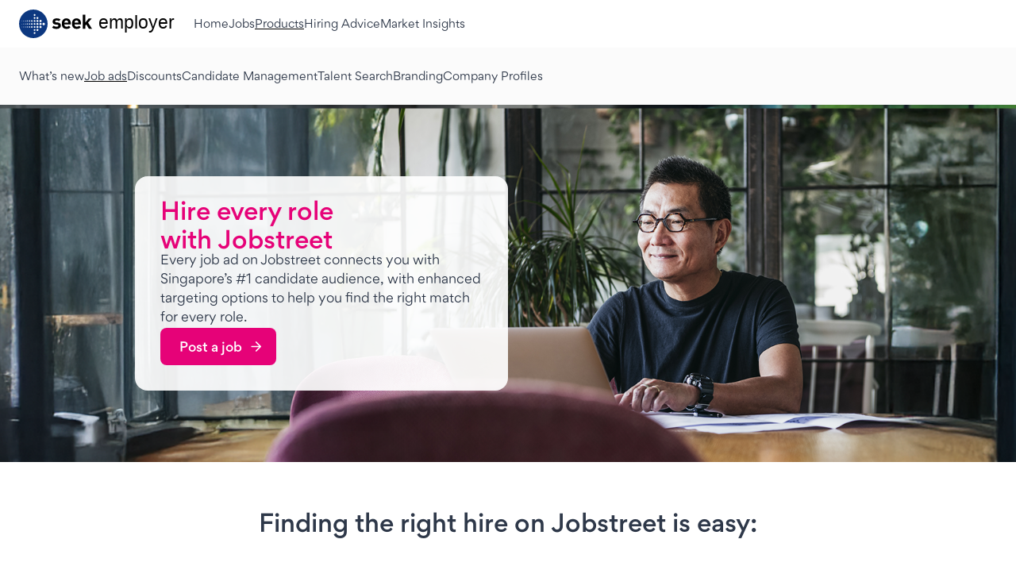

--- FILE ---
content_type: text/html; charset=utf-8
request_url: https://sg.employer.seek.com/products/jobads
body_size: 24066
content:

  <!DOCTYPE html>
  <html >
    <head>
      <script>((l,w)=>{try{r=/[?&]_bdsdm=(\d)/;[,s]=l.search.match(r)||[];w._bdsdm=s;if(s){history.replaceState(null,'',l.pathname+l.search.replace(r,'').replace(/^&/,'?')+l.hash);if(s==1||(s==2&&matchMedia('(prefers-color-scheme:dark)').matches))document.documentElement.classList.add('_1htyd1o10')}}catch(e){}})(location,window)</script>
      <title data-react-helmet="true">Job Ads Singapore | SEEK Employer</title>
      <meta charset="UTF-8">
      <meta name="viewport" content="width=device-width, initial-scale=1">
      <link rel="icon" href="/static/shared-web/favicon-4e1897dfd0901e8a3bf7e604d3a90636.ico">
<link rel="apple-touch-icon" href="/static/shared-web/iphone-7c4d7dcb05fece466d8901945e36bbaa.png">
<link rel="apple-touch-icon" sizes="76x76" href="/static/shared-web/ipad-96988dd1c0902fd20b34ce260d03729b.png">
<link rel="apple-touch-icon" sizes="120x120" href="/static/shared-web/iphoneRetina-c772d091f011ef7ce26f631360de4907.png">
<link rel="apple-touch-icon" sizes="152x152" href="/static/shared-web/ipadRetina-8a06978f3bf7985f413edcb5113c9783.png">
<meta name="twitter:image" content="https://sg.jobstreet.com/static/shared-web/banner-eef04f549748a012d18cb7b873a9a1a6.png">
<meta name="twitter:card" content="summary">
<meta name="twitter:site" content="@JobstreetSG">
<meta property="og:image" content="https://sg.jobstreet.com/static/shared-web/banner-eef04f549748a012d18cb7b873a9a1a6.png">
<meta property="og:image:width" content="1200">
<meta property="og:image:height" content="630">
<meta property="og:type" content="website">
<meta property="og:site_name" content="SEEK Employer Singapore">
<meta property="og:locale" content="en_GB">
<link rel="manifest" href="/static/shared-web/manifest-e0290b3f998da45ac5b75378928e0236.json">
<style type="text/css">/* latin */
@font-face {font-family: SeekSans;font-weight: 500 700;src: url('/static/shared-web/SEEKSans-Latin-Medium-0d7bb139d5772bf159e2d6ab7664bb49.woff2') format('woff2'),url('/static/shared-web/SEEKSans-Latin-Medium-33ee823026b461fd5f8519b9ec890974.woff') format('woff');font-display: swap;unicode-range: U+0000-00FF, U+0100-017F, U+0180-024F, U+20A0-20CF, U+02B0-02FF, U+2000-206F, U+2190-21FF, U+2122, U+FEFF, U+FFFD;}
@font-face {font-family: SeekSans;src: url('/static/shared-web/SEEKSans-Latin-Regular-03b2f80a92410122dbd1e0f56109c3a0.woff2') format('woff2'),url('/static/shared-web/SEEKSans-Latin-Regular-e8afb4047edc1d279a35f9c327a58db2.woff') format('woff');font-display: swap;unicode-range: U+0000-00FF, U+0100-017F, U+0180-024F, U+20A0-20CF, U+02B0-02FF, U+2000-206F, U+2190-21FF, U+2122, U+FEFF, U+FFFD;}
/* thai */
@font-face {font-family: SeekSans;font-weight: 500 700;src: url('/static/shared-web/SEEKSans-Thai-Medium-d0f1f228aea9cf26e1b86b0c30ff4ed0.woff2') format('woff2'),url('/static/shared-web/SEEKSans-Thai-Medium-66b5f82427aa0e37e92cef3799f49e2a.woff') format('woff');font-display: swap;unicode-range: U+0E01-0E5B, U+200C-200D, U+25CC;}
@font-face {font-family: SeekSans;src: url('/static/shared-web/SEEKSans-Thai-Regular-1ff56d415b57f8d176033fe7e7e6114a.woff2') format('woff2'),url('/static/shared-web/SEEKSans-Thai-Regular-d1179b08eeaec0e32a695e5d2e72bf9f.woff') format('woff');font-display: swap;unicode-range: U+0E01-0E5B, U+200C-200D, U+25CC;}
/* latin - fallback */
@font-face {font-family: "SeekSans Fallback";src: local('Arial Bold'), local('Arial-BoldMT');font-weight: 500 700;unicode-range: U+0000-00FF, U+0100-017F, U+0180-024F, U+20A0-20CF, U+02B0-02FF, U+2000-206F, U+2190-21FF, U+2122, U+FEFF, U+FFFD;ascent-override: 99.6737%;descent-override: 25.8378%;line-gap-override: 0%;size-adjust: 106.046%;}
@font-face {font-family: "SeekSans Fallback";src: local('Arial'), local('ArialMT');unicode-range: U+0000-00FF, U+0100-017F, U+0180-024F, U+20A0-20CF, U+02B0-02FF, U+2000-206F, U+2190-21FF, U+2122, U+FEFF, U+FFFD;ascent-override: 93.8668%;descent-override: 24.3326%;line-gap-override: 0%;size-adjust: 112.6064%;}
/* thai - fallback */
@font-face {font-family: "SeekSans Fallback";src: local('Tahoma Bold'), local('Tahoma-Bold');font-weight: 500 700;unicode-range: U+0E01-0E5B, U+200C-200D, U+25CC;ascent-override: 103.8801%;descent-override: 26.9282%;size-adjust: 101.7519%;}
@font-face {font-family: "SeekSans Fallback";src: local('Tahoma');unicode-range: U+0E01-0E5B, U+200C-200D, U+25CC;ascent-override: 95.5394%;descent-override: 24.7661%;size-adjust: 110.635%;}</style>
      <meta data-react-helmet="true" name="title" content="Job Ads Singapore"/><meta data-react-helmet="true" name="description" content="Find the right candidate with the right ad - no matter what role you’re trying to fill, we&#x27;ll help you to attract and engage with relevant talent."/><meta data-react-helmet="true" property="og:title" content="Job Ads Singapore"/><meta data-react-helmet="true" property="og:type" content="website"/><meta data-react-helmet="true" property="og:site_name" content="SEEK"/><meta data-react-helmet="true" property="og:description" content="Find the right candidate with the right ad - no matter what role you’re trying to fill, we&#x27;ll help you to attract and engage with relevant talent."/><meta data-react-helmet="true" name="twitter:title" content="Job Ads Singapore"/><meta data-react-helmet="true" name="twitter:card" content="summary"/><meta data-react-helmet="true" name="twitter:description" content="Find the right candidate with the right ad - no matter what role you’re trying to fill, we&#x27;ll help you to attract and engage with relevant talent."/>
      <link data-react-helmet="true" rel="canonical" href="https://sg.employer.seek.com/products/jobads"/><link data-react-helmet="true" rel="alternate" hrefLang="en-sg" href="https://sg.employer.seek.com/products/jobads"/><link data-react-helmet="true" rel="alternate" hrefLang="en-au" href="https://talent.seek.com.au/products/jobads"/><link data-react-helmet="true" rel="alternate" hrefLang="en-ph" href="https://ph.employer.seek.com/products/jobads"/><link data-react-helmet="true" rel="alternate" hrefLang="en-my" href="https://my.employer.seek.com/products/jobads"/><link data-react-helmet="true" rel="alternate" hrefLang="en-id" href="https://id.employer.seek.com/products/jobads"/><link data-react-helmet="true" rel="alternate" hrefLang="id-id" href="https://id.employer.seek.com/id/products/jobads"/><link data-react-helmet="true" rel="alternate" hrefLang="en-hk" href="https://hk.employer.seek.com/products/jobads"/><link data-react-helmet="true" rel="alternate" hrefLang="en-th" href="https://th.employer.seek.com/products/jobads"/><link data-react-helmet="true" rel="alternate" hrefLang="th-th" href="https://th.employer.seek.com/th/products/jobads"/><link data-react-helmet="true" rel="alternate" hrefLang="en-nz" href="https://talent.seek.co.nz/products/jobads"/>
      <link data-chunk="main" rel="stylesheet" href="/static/unified-apac/231-7e08b2fb629badc2ac2e.css">
<link data-chunk="main" rel="preload" as="script" href="/static/unified-apac/runtime-395b479eb901038b827d.js">
<link data-chunk="main" rel="preload" as="script" href="/static/unified-apac/231-66392449de9de4bb08d9.js">
<link data-chunk="main" rel="preload" as="script" href="/static/unified-apac/main-0f26172e23f9299c1025.js">
<link data-chunk="en-translations" rel="preload" as="script" href="/static/unified-apac/946-4cb2a8e01e1973cba8df.js">
<link data-chunk="en-translations" rel="preload" as="script" href="/static/unified-apac/en-translations-5833bfaf658d0a61c108.js">
      </head>
      <body >
        <script async src="https://tags.tiqcdn.com/utag/seek/hirer/prod/utag.js"></script>
        <div id="app"><link rel="preload" as="image" href="https://ap-southeast-2-seek-apac.graphassets.com/AEzBCRO50TYyqbV6XzRDQz/cmekzg7c86pi3072fzlh4nl60"/><link rel="preload" as="image" href="https://ap-southeast-2-seek-apac.graphassets.com/AEzBCRO50TYyqbV6XzRDQz/cmekzhwjw6tea072fotty16pg"/><link rel="preload" as="image" href="https://ap-southeast-2-seek-apac.graphassets.com/AEzBCRO50TYyqbV6XzRDQz/resize=fit:max,width:900,height:900/cmekzwa3x7nrq072fmv81a6id"/><link rel="preload" as="image" href="https://ap-southeast-2-seek-apac.graphassets.com/AEzBCRO50TYyqbV6XzRDQz/resize=fit:max,width:900,height:900/cmekzxrd17zax073vs9lsrfkf"/><link rel="preload" as="image" href="https://ap-southeast-2-seek-apac.graphassets.com/AEzBCRO50TYyqbV6XzRDQz/resize=fit:max,width:900,height:900/cmekzztqi85wt073vgzw7mjkc"/><link rel="preload" as="image" href="https://ap-southeast-2-seek-apac.graphassets.com/AEzBCRO50TYyqbV6XzRDQz/resize=fit:max,width:900,height:900/cmew7ttvvpsso0747ffg3eptp"/><link rel="preload" as="image" href="https://ap-southeast-2-seek-apac.graphassets.com/AEzBCRO50TYyqbV6XzRDQz/resize=fit:max,width:900,height:900/cmel02dfe8b0l073vza84e0lo"/><link rel="preload" as="image" href="https://ap-southeast-2-seek-apac.graphassets.com/AEzBCRO50TYyqbV6XzRDQz/resize=fit:max,width:900,height:900/cmel03mik8dwz073vfo2g7k0h"/><link rel="preload" as="image" href="https://ap-southeast-2-seek-apac.graphassets.com/AEzBCRO50TYyqbV6XzRDQz/resize=fit:max,width:900,height:900/cmel0dnev8td8072fnhood5k4"/><link rel="preload" as="image" href="https://ap-southeast-2-seek-apac.graphassets.com/AEzBCRO50TYyqbV6XzRDQz/resize=fit:max,width:900,height:900/cmew7vw7ypr41072qm178nckt"/><link rel="preload" as="image" href="https://ap-southeast-2-seek-apac.graphassets.com/AEzBCRO50TYyqbV6XzRDQz/resize=fit:max,width:900,height:900/cmew7x7u7pthj072qokcycmgd"/><link rel="preload" as="image" href="https://ap-southeast-2-seek-apac.graphassets.com/AEzBCRO50TYyqbV6XzRDQz/resize=fit:max,width:900,height:900/cmew7yedepuni072qh6uu9uah"/><link rel="preload" as="image" href="https://ap-southeast-2-seek-apac.graphassets.com/AEzBCRO50TYyqbV6XzRDQz/resize=fit:max,width:900,height:900/cmewdfhpw19sp072qutcjwpcf"/><div class="_1mexxz50" role="main"><style type="text/css">
            html,body{margin:0;padding:0;background:#fff}
            html._1htyd1o10,html._1htyd1o10 body{color-scheme:dark;background:#1C2330}
          </style><div class="nzopb60 _1rc0re910 _1rc0re913"><div class="_1mexxz50 _1htyd1o59 _1htyd1ohh _1htyd1o7h"><header class="_1mexxz50 _1mexxz51 _1htyd1o5d" aria-label="Site Header"><a class="_1mexxz50 _1mexxz5g _1mexxz58 b90f9v0" href="#start-of-content"><span class="_1mexxz50 _1htyd1o4x _1rc0re90 _1rc0re92 _1rc0re91t _1rc0re98 b99i0f4">Skip to content</span></a><div class="_1mexxz50 _1htyd1o5d davpox0 _1rc0re910 _1rc0re913 _1htyd1o33 _1htyd1o36"><div class="_1mexxz50 _1htyd1ob9 _1htyd1oay _1htyd1oa5 _1htyd1o9u _1htyd1op"><div class="_1mexxz50 _1htyd1o59 _1htyd1ogl _1htyd1op _1htyd1ohp"><div class="_1mexxz50 _1htyd1o59 _1htyd1ohp _1htyd1oa9 davpox2"><div class="_1mexxz50 _3cknrs1"><a href="/" class="_1mexxz50 _1mexxz5g _1mexxz58 _3cknrs2" data-analytics="header-logo-clicked" data-testid="seek-logo"><div class="_1mexxz50 _1htyd1o59 _1htyd1ogl _1htyd1on"><div class="_1mexxz50 _3cknrs0"><svg viewBox="1.51 1.51 166.09 65.01" height="100%" class="_1htyd1o4x _1gonr3c9 _11dvgj50 _1gonr3cc"><circle r="30" cx="34" cy="34" fill="#fff" class="_1gonr3ce"></circle><path fill="#0d3880" class="_1gonr3cd" d="M34.015,1.51c-17.952,0-32.506,14.552-32.506,32.507c0,17.952,14.554,32.505,32.506,32.505
	c17.958,0,32.508-14.553,32.508-32.505C66.523,16.062,51.972,1.51,34.015,1.51z M8.262,41.733c-0.281,0-0.511-0.226-0.511-0.504
	c0-0.281,0.229-0.511,0.511-0.511c0.278,0,0.504,0.229,0.504,0.511C8.766,41.508,8.541,41.733,8.262,41.733z M8.262,34.907
	c-0.281,0-0.511-0.229-0.511-0.51s0.229-0.509,0.511-0.509c0.278,0,0.504,0.228,0.504,0.509S8.541,34.907,8.262,34.907z
	M8.262,28.077c-0.281,0-0.511-0.229-0.511-0.509c0-0.281,0.229-0.507,0.511-0.507c0.278,0,0.504,0.226,0.504,0.507
	C8.766,27.849,8.541,28.077,8.262,28.077z M11.764,41.991c-0.422,0-0.762-0.342-0.762-0.762c0-0.422,0.34-0.765,0.762-0.765
	c0.421,0,0.762,0.343,0.762,0.765C12.526,41.649,12.186,41.991,11.764,41.991z M11.764,35.158c-0.422,0-0.762-0.339-0.762-0.761
	c0-0.42,0.34-0.761,0.762-0.761c0.421,0,0.762,0.341,0.762,0.761C12.526,34.819,12.186,35.158,11.764,35.158z M11.764,28.33
	c-0.422,0-0.762-0.341-0.762-0.762c0-0.422,0.34-0.763,0.762-0.763c0.421,0,0.762,0.341,0.762,0.763
	C12.526,27.989,12.186,28.33,11.764,28.33z M15.867,42.246c-0.562,0-1.019-0.455-1.019-1.017c0-0.561,0.457-1.018,1.019-1.018
	c0.558,0,1.016,0.457,1.016,1.018C16.882,41.791,16.424,42.246,15.867,42.246z M15.867,35.412c-0.562,0-1.019-0.453-1.019-1.015
	c0-0.562,0.457-1.016,1.019-1.016c0.558,0,1.016,0.453,1.016,1.016C16.882,34.959,16.424,35.412,15.867,35.412z M15.867,28.583
	c-0.562,0-1.019-0.451-1.019-1.015c0-0.562,0.457-1.016,1.019-1.016c0.558,0,1.016,0.453,1.016,1.016
	C16.882,28.132,16.424,28.583,15.867,28.583z M20.18,42.497c-0.702,0-1.27-0.567-1.27-1.268c0-0.705,0.568-1.27,1.27-1.27
	c0.704,0,1.27,0.564,1.27,1.27C21.45,41.93,20.884,42.497,20.18,42.497z M20.18,35.669c-0.702,0-1.27-0.568-1.27-1.271
	s0.568-1.269,1.27-1.269c0.704,0,1.27,0.565,1.27,1.269S20.884,35.669,20.18,35.669z M20.18,28.84c-0.702,0-1.27-0.568-1.27-1.271
	s0.568-1.271,1.27-1.271c0.704,0,1.27,0.567,1.27,1.271S20.884,28.84,20.18,28.84z M25.234,42.752c-0.842,0-1.523-0.681-1.523-1.522
	c0-0.845,0.682-1.523,1.523-1.523c0.84,0,1.522,0.679,1.522,1.523C26.756,42.071,26.074,42.752,25.234,42.752z M25.234,35.922
	c-0.842,0-1.523-0.684-1.523-1.524c0-0.842,0.682-1.523,1.523-1.523c0.84,0,1.522,0.682,1.522,1.523
	C26.756,35.238,26.074,35.922,25.234,35.922z M25.234,29.093c-0.842,0-1.523-0.683-1.523-1.524s0.682-1.525,1.523-1.525
	c0.84,0,1.522,0.684,1.522,1.525S26.074,29.093,25.234,29.093z M30.523,43.005c-0.983,0-1.778-0.792-1.778-1.775
	c0-0.982,0.795-1.78,1.778-1.78c0.985,0,1.779,0.798,1.779,1.78C32.302,42.213,31.508,43.005,30.523,43.005z M30.523,36.176
	c-0.983,0-1.778-0.796-1.778-1.778s0.795-1.776,1.778-1.776c0.985,0,1.779,0.794,1.779,1.776S31.508,36.176,30.523,36.176z
	M30.523,29.346c-0.983,0-1.778-0.796-1.778-1.777s0.795-1.776,1.778-1.776c0.985,0,1.779,0.795,1.779,1.776
	S31.508,29.346,30.523,29.346z M36.812,56.922c-1.121,0-2.027-0.911-2.027-2.034c0-1.119,0.906-2.027,2.027-2.027
	c1.125,0,2.035,0.908,2.035,2.027C38.847,56.011,37.938,56.922,36.812,56.922z M36.812,50.091c-1.121,0-2.027-0.91-2.027-2.03
	c0-1.122,0.906-2.036,2.027-2.036c1.125,0,2.035,0.914,2.035,2.036C38.847,49.181,37.938,50.091,36.812,50.091z M36.812,43.26
	c-1.121,0-2.027-0.909-2.027-2.03c0-1.123,0.906-2.033,2.027-2.033c1.125,0,2.035,0.91,2.035,2.033
	C38.847,42.351,37.938,43.26,36.812,43.26z M36.812,36.43c-1.121,0-2.027-0.91-2.027-2.032c0-1.124,0.906-2.03,2.027-2.03
	c1.125,0,2.035,0.906,2.035,2.03C38.847,35.52,37.938,36.43,36.812,36.43z M36.812,29.6c-1.121,0-2.027-0.908-2.027-2.031
	c0-1.122,0.906-2.031,2.027-2.031c1.125,0,2.035,0.909,2.035,2.031C38.847,28.691,37.938,29.6,36.812,29.6z M36.812,22.77
	c-1.121,0-2.027-0.912-2.027-2.032c0-1.123,0.906-2.03,2.027-2.03c1.125,0,2.035,0.907,2.035,2.03
	C38.847,21.857,37.938,22.77,36.812,22.77z M36.812,15.938c-1.121,0-2.027-0.91-2.027-2.029c0-1.123,0.906-2.033,2.027-2.033
	c1.125,0,2.035,0.91,2.035,2.033C38.847,15.027,37.938,15.938,36.812,15.938z M43.342,50.3c-1.233,0-2.238-1.002-2.238-2.239
	c0-1.239,1.004-2.242,2.238-2.242c1.24,0,2.243,1.003,2.243,2.242C45.585,49.298,44.582,50.3,43.342,50.3z M43.342,43.469
	c-1.233,0-2.238-1.003-2.238-2.239c0-1.239,1.004-2.242,2.238-2.242c1.24,0,2.243,1.003,2.243,2.242
	C45.585,42.466,44.582,43.469,43.342,43.469z M43.342,36.64c-1.233,0-2.238-1.004-2.238-2.242c0-1.237,1.004-2.238,2.238-2.238
	c1.24,0,2.243,1.001,2.243,2.238C45.585,35.636,44.582,36.64,43.342,36.64z M43.342,29.807c-1.233,0-2.238-1.002-2.238-2.238
	c0-1.238,1.004-2.24,2.238-2.24c1.24,0,2.243,1.002,2.243,2.24C45.585,28.805,44.582,29.807,43.342,29.807z M43.342,22.977
	c-1.233,0-2.238-1.003-2.238-2.239c0-1.239,1.004-2.242,2.238-2.242c1.24,0,2.243,1.003,2.243,2.242
	C45.585,21.974,44.582,22.977,43.342,22.977z M50.351,43.765c-1.393,0-2.517-1.126-2.517-2.517c0-1.389,1.124-2.516,2.517-2.516
	c1.391,0,2.513,1.127,2.513,2.516C52.863,42.639,51.742,43.765,50.351,43.765z M50.351,36.933c-1.393,0-2.517-1.123-2.517-2.515
	c0-1.386,1.124-2.517,2.517-2.517c1.391,0,2.513,1.131,2.513,2.517C52.863,35.81,51.742,36.933,50.351,36.933z M50.351,30.104
	c-1.393,0-2.517-1.125-2.517-2.515c0-1.393,1.124-2.517,2.517-2.517c1.391,0,2.513,1.124,2.513,2.517
	C52.863,28.979,51.742,30.104,50.351,30.104z M57.49,37.219c-1.519,0-2.756-1.234-2.756-2.754c0-1.523,1.238-2.757,2.756-2.757
	c1.521,0,2.754,1.233,2.754,2.757C60.244,35.984,59.012,37.219,57.49,37.219z"></path><g><path fill="#000" class="_1gonr3cf" d="M86.641,45.601c-3.697,0-7.037-0.408-10.012-3.385l3.834-3.833c1.942,1.938,4.467,2.208,6.269,2.208
      c2.031,0,4.148-0.675,4.148-2.434c0-1.174-0.629-1.985-2.479-2.167l-3.699-0.36c-4.24-0.404-6.854-2.253-6.854-6.586
      c0-4.869,4.282-7.485,9.064-7.485c3.653,0,6.72,0.632,8.976,2.75l-3.607,3.653c-1.354-1.217-3.43-1.576-5.459-1.576
      c-2.344,0-3.336,1.082-3.336,2.254c0,0.857,0.361,1.85,2.436,2.03l3.7,0.361c4.643,0.45,6.992,2.932,6.992,6.9
      C96.612,43.118,92.19,45.601,86.641,45.601z"></path><path fill="#000" class="_1gonr3cf" d="M104.548,35.405c0,3.022,1.85,5.232,5.143,5.232c2.568,0,3.832-0.722,5.32-2.21l3.564,3.472
      c-2.391,2.392-4.691,3.701-8.932,3.701c-5.547,0-10.867-2.526-10.867-12.045c0-7.668,4.148-11.997,10.236-11.997
      c6.539,0,10.238,4.783,10.238,11.232v2.614H104.548z M112.938,28.863c-0.635-1.396-1.943-2.434-3.926-2.434
      c-1.986,0-3.293,1.038-3.924,2.434c-0.361,0.859-0.494,1.491-0.541,2.529h8.932C113.433,30.354,113.298,29.723,112.938,28.863z"></path><path fill="#000" class="_1gonr3cf" d="M127.685,35.405c0,3.022,1.852,5.232,5.141,5.232c2.572,0,3.836-0.722,5.324-2.21l3.562,3.472
      c-2.391,2.392-4.691,3.701-8.93,3.701c-5.549,0-10.871-2.526-10.871-12.045c0-7.668,4.15-11.997,10.24-11.997
      c6.539,0,10.238,4.783,10.238,11.232v2.614H127.685z M136.075,28.863c-0.633-1.396-1.941-2.434-3.924-2.434
      c-1.986,0-3.295,1.038-3.926,2.434c-0.361,0.859-0.496,1.491-0.541,2.529h8.932C136.571,30.354,136.435,29.723,136.075,28.863z"></path><path fill="#000" class="_1gonr3cf" d="M160.339,45.331l-5.77-9.792l-2.486,2.802v6.99h-5.861V13.214h5.861v18.224l7.805-9.608h7.084l-8.391,9.473l9.02,14.029
      H160.339z"></path></g></svg></div><div class="_1mexxz50 _10oxc9k0">SEEK employer</div><span class="_1mexxz50 _1htyd1ob1 _1htyd1o4x _3cknrs3 _3cknrs5">employer</span></div></a></div></div><div class="_1mexxz50 _1htyd1o59 _1htyd1ohp _1htyd1oi5" flex-direction="row-reverse"><div class="_1mexxz50 _1htyd1o4t _1htyd1o50"><div class="_93x76p0"><nav class="_1mexxz50 _1mexxz51 _1htyd1o59 _1htyd1ogl _1htyd1on _1htyd1o0 _93x76p1" role="navigation" data-test="desktop-header-nav"><div class="_1mexxz50 _1htyd1o59 _1htyd1oh9 _1htyd1ogh _1htyd1o6x _1htyd1ohp _1wwwwvo0"><a href="/" class="_1mexxz50 _1mexxz5g _1mexxz58 x2us3e1 x2us3e2 _1htyd1o59 _1htyd1ogl _1htyd1op _1htyd1oo _1htyd1o59 _1htyd1ogl" data-analytics="home-link-clicked" data-test="home-page"><span class="_1mexxz50 _1htyd1o4x _1rc0re90 _1rc0re91 _1rc0re91t _1rc0re96 b99i0f4">Home</span></a><a href="/products/jobads" class="_1mexxz50 _1mexxz5g _1mexxz58 x2us3e1 x2us3e2 _1htyd1o59 _1htyd1ogl _1htyd1op _1htyd1oo _1htyd1o59 _1htyd1ogl" data-analytics="job-ads-product-link-clicked" data-test="job-ads-page"><span class="_1mexxz50 _1htyd1o4x _1rc0re90 _1rc0re91 _1rc0re91t _1rc0re96 b99i0f4">Jobs</span></a><a href="/products" class="_1mexxz50 _1mexxz5g _1mexxz58 x2us3e1 x2us3e2 _1htyd1o59 _1htyd1ogl _1htyd1op _1htyd1oo _1htyd1o59 _1htyd1ogl _93x76p2" data-analytics="products-link-clicked" data-test="products-page"><span class="_1mexxz50 _1htyd1o4x _1rc0re90 _1rc0re91 _1rc0re91t _1rc0re96 b99i0f4">Products</span></a><a href="/hiring-advice" class="_1mexxz50 _1mexxz5g _1mexxz58 x2us3e1 x2us3e2 _1htyd1o59 _1htyd1ogl _1htyd1op _1htyd1oo _1htyd1o59 _1htyd1ogl" data-analytics="hiring-advice-link-clicked" data-test="hiring-advice"><span class="_1mexxz50 _1htyd1o4x _1rc0re90 _1rc0re91 _1rc0re91t _1rc0re96 b99i0f4">Hiring Advice</span></a><a href="/market-insights" class="_1mexxz50 _1mexxz5g _1mexxz58 x2us3e1 x2us3e2 _1htyd1o59 _1htyd1ogl _1htyd1op _1htyd1oo _1htyd1o59 _1htyd1ogl" data-analytics="market-insights-link-clicked" data-test="market-insights"><span class="_1mexxz50 _1htyd1o4x _1rc0re90 _1rc0re91 _1rc0re91t _1rc0re96 b99i0f4">Market Insights</span></a></div></nav></div></div><div class="_1mexxz50 _1htyd1o59 _1htyd1oh1 davpox3"><div class="_1mexxz50 _1htyd1ogl _1htyd1oh1 _1htyd1oi1 _1htyd1ohx _1htyd1o59 _1adlj00"><div class="_1mexxz50 _1htyd1o59 _1htyd1oh9 _1htyd1ogl _1htyd1o6x _1htyd1ohp _1wwwwvo0"><div class="_1mexxz50 _1htyd1o59 _1htyd1ogl _1htyd1oh1 _1adlj01" data-test="header-actions-container"><div class="_1mexxz50 _1htyd1o59 _1htyd1oh9 _1htyd1ogl _1htyd1o6x _1htyd1ohp _1wwwwvo0"></div></div></div></div></div></div><div class="_1mexxz50 _1tmhpb10"><div class="_1mexxz50 _1htyd1o5d"><input id="mobile-menu-toggle" type="checkbox" class="_1dty8ag0" autoComplete="off" data-analytics="mobile-menu-toggle-open"/><label class="_1mexxz50 _1dty8ag1" data-automation="mobile-menu-toggle" for="mobile-menu-toggle"><span class="_1mexxz50 _1htyd1o59 _1htyd1ogl _1htyd1oh1 _1htyd1oo _1dty8ag2"><span class="_1mexxz50 _1htyd1o4 _1dty8ag3" data-adora-mask="true" data-hj-masked="true" data-testid="toggle-label"><span class="_1mexxz50 _1htyd1o4x _1htyd1or _1rc0re90 _1rc0re91 _1rc0re91t _1rc0re9d _2gwoim0"><span class="_1mexxz50 _2gwoim2 _1htyd1o4x _1htyd1o0 _1htyd1or">Menu<!-- --> <span class="_1mexxz50 _1htyd1o55"><svg xmlns="http://www.w3.org/2000/svg" viewBox="0 0 24 24" xml:space="preserve" focusable="false" fill="currentColor" width="16" height="16" class="_1mexxz50 _5ubq860 _1htyd1o55 _1htyd1o5d ws1k4m0 ws1k4m2 ws1k4m3 ws1k4m4" aria-hidden="true"><path d="M20.7 7.3c-.4-.4-1-.4-1.4 0L12 14.6 4.7 7.3c-.4-.4-1-.4-1.4 0s-.4 1 0 1.4l8 8c.2.2.5.3.7.3s.5-.1.7-.3l8-8c.4-.4.4-1 0-1.4z"></path></svg></span></span></span></span></span></label><section class="_1mexxz50 _1mexxz51 _1htyd1o81 _1htyd1o95 _1htyd1oe cc920r0 _1rc0re910 _1rc0re913 _1htyd1o33 _1htyd1o36" id="employer-header-mobile-navigation"><div class="_1mexxz50 _1htyd1ob9 _1htyd1oay _1htyd1oa5 _1htyd1o9u _1htyd1op"><div class="_1mexxz50 _1htyd1o59 _1htyd1ohh _1htyd1o6t"><nav role="navigation"><a href="/" class="_1mexxz50 _1mexxz5g _1mexxz58 x2us3e1 x2us3e2 _1htyd1o59 _1htyd1ogl _1htyd1op _1htyd1oo" data-analytics="home-link-clicked" data-test="home-page"><div class="_1mexxz50 _1htyd1o59 _1htyd1oh9 _1htyd1ogh _1htyd1o6p _1htyd1ohp _1wwwwvo0"><span class="_1mexxz50 _1htyd1o4x _1rc0re90 _1rc0re91 _1rc0re91t _1rc0re98 b99i0f4">Home</span></div></a><a href="/products/jobads" class="_1mexxz50 _1mexxz5g _1mexxz58 x2us3e1 x2us3e2 _1htyd1o59 _1htyd1ogl _1htyd1op _1htyd1oo" data-analytics="job-ads-product-link-clicked" data-test="job-ads-page" rel="nofollow"><div class="_1mexxz50 _1htyd1o59 _1htyd1oh9 _1htyd1ogh _1htyd1o6p _1htyd1ohp _1wwwwvo0"><span class="_1mexxz50 _1htyd1o4x _1rc0re90 _1rc0re91 _1rc0re91t _1rc0re98 b99i0f4">Jobs</span></div></a><div class="_1mexxz50"><button class="_1mexxz50 _1mexxz57 _1mexxz58 _1htyd1o7x _1htyd1o91 _1htyd1o4x _1htyd1op _1htyd1oi9 _1htyd1oh" aria-controls="products" aria-expanded="true" style="min-height:var(--_1apux8s9)"><span class="_1mexxz50 _1htyd1o59 _1htyd1oh9 _1htyd1ogt _1htyd1on bvr2qx2f"><span class="_1mexxz50 _1htyd1o4x _1htyd1or _1htyd1op _1htyd1oi5 _1htyd1obh"><span class="_1mexxz50 _1htyd1o4x _1rc0re90 _1rc0re93 _1rc0re91t _1rc0re98 b99i0f4">Products</span></span><span class="_1mexxz50 _1htyd1o4x _1htyd1or _1htyd1ohx _1htyd1oi1 _1htyd1obh"><span class="_1mexxz50 _1htyd1o4x _1rc0re90 _1rc0re91 _1rc0re91t _1rc0re98 b99i0f4"><span class="_1mexxz50 _1htyd1o55"><svg xmlns="http://www.w3.org/2000/svg" viewBox="0 0 24 24" xml:space="preserve" focusable="false" fill="currentColor" width="16" height="16" class="_1mexxz50 _5ubq860 _1htyd1o55 _1htyd1o5d ws1k4m0 ws1k4m2 ws1k4m3 ws1k4m4 _5ubq862" aria-hidden="true"><path d="M20.7 7.3c-.4-.4-1-.4-1.4 0L12 14.6 4.7 7.3c-.4-.4-1-.4-1.4 0s-.4 1 0 1.4l8 8c.2.2.5.3.7.3s.5-.1.7-.3l8-8c.4-.4.4-1 0-1.4z"></path></svg></span></span></span></span></button><div class="_1mexxz50 _1htyd1o4x" id="products"><div class="_1mexxz50 _1htyd1o59 _1htyd1ohh _1htyd1o7h"><a href="/products" class="_1mexxz50 _1mexxz5g _1mexxz58 x2us3e1 x2us3e2 _1htyd1o59 _1htyd1ogl _1htyd1op _1htyd1oo _1htyd1ob9" data-analytics="products-hub-link-clicked" data-test="products-hub"><div class="_1mexxz50 _1htyd1o59 _1htyd1oh9 _1htyd1ogh _1htyd1o6p _1htyd1ohp _1wwwwvo0"><span class="_1mexxz50 _1htyd1o4x _1rc0re90 _1rc0re91 _1rc0re91t _1rc0re98 b99i0f4">What’s new</span></div></a><a href="/products/jobads" class="_1mexxz50 _1mexxz5g _1mexxz58 x2us3e1 x2us3e2 _1htyd1o59 _1htyd1ogl _1htyd1op _1htyd1oo _1htyd1ob9" data-analytics="job-ads-product-link-clicked" data-test="job-ads-page"><div class="_1mexxz50 _1htyd1o59 _1htyd1oh9 _1htyd1ogh _1htyd1o6p _1htyd1ohp _1wwwwvo0"><span class="_1mexxz50 _1htyd1o4x _1rc0re90 _1rc0re93 _1rc0re91t _1rc0re98 b99i0f4">Job ads</span></div></a><a href="/products/ad-budgets" class="_1mexxz50 _1mexxz5g _1mexxz58 x2us3e1 x2us3e2 _1htyd1o59 _1htyd1ogl _1htyd1op _1htyd1oo _1htyd1ob9" data-analytics="discounts-product-link-clicked" data-test="discounts-page"><div class="_1mexxz50 _1htyd1o59 _1htyd1oh9 _1htyd1ogh _1htyd1o6p _1htyd1ohp _1wwwwvo0"><span class="_1mexxz50 _1htyd1o4x _1rc0re90 _1rc0re91 _1rc0re91t _1rc0re98 b99i0f4">Discounts</span></div></a><a href="/products/adcentre" class="_1mexxz50 _1mexxz5g _1mexxz58 x2us3e1 x2us3e2 _1htyd1o59 _1htyd1ogl _1htyd1op _1htyd1oo _1htyd1ob9" data-analytics="candidate-management-product-link-clicked" data-test="candidate-management-page"><div class="_1mexxz50 _1htyd1o59 _1htyd1oh9 _1htyd1ogh _1htyd1o6p _1htyd1ohp _1wwwwvo0"><span class="_1mexxz50 _1htyd1o4x _1rc0re90 _1rc0re91 _1rc0re91t _1rc0re98 b99i0f4">Candidate Management</span></div></a><a href="/products/talentsearch" class="_1mexxz50 _1mexxz5g _1mexxz58 x2us3e1 x2us3e2 _1htyd1o59 _1htyd1ogl _1htyd1op _1htyd1oo _1htyd1ob9" data-analytics="talent-search-product-link-clicked" data-test="talent-search-page"><div class="_1mexxz50 _1htyd1o59 _1htyd1oh9 _1htyd1ogh _1htyd1o6p _1htyd1ohp _1wwwwvo0"><span class="_1mexxz50 _1htyd1o4x _1rc0re90 _1rc0re91 _1rc0re91t _1rc0re98 b99i0f4">Talent Search</span></div></a><a href="/products/branding" class="_1mexxz50 _1mexxz5g _1mexxz58 x2us3e1 x2us3e2 _1htyd1o59 _1htyd1ogl _1htyd1op _1htyd1oo _1htyd1ob9" data-analytics="branding-product-link-clicked" data-test="branding-page"><div class="_1mexxz50 _1htyd1o59 _1htyd1oh9 _1htyd1ogh _1htyd1o6p _1htyd1ohp _1wwwwvo0"><span class="_1mexxz50 _1htyd1o4x _1rc0re90 _1rc0re91 _1rc0re91t _1rc0re98 b99i0f4">Branding</span></div></a><a href="/products/company-profiles" class="_1mexxz50 _1mexxz5g _1mexxz58 x2us3e1 x2us3e2 _1htyd1o59 _1htyd1ogl _1htyd1op _1htyd1oo _1htyd1ob9" data-analytics="company-profiles-product-link-clicked" data-test="company-profiles-page"><div class="_1mexxz50 _1htyd1o59 _1htyd1oh9 _1htyd1ogh _1htyd1o6p _1htyd1ohp _1wwwwvo0"><span class="_1mexxz50 _1htyd1o4x _1rc0re90 _1rc0re91 _1rc0re91t _1rc0re98 b99i0f4">Company Profiles</span></div></a></div></div></div><div class="_1mexxz50"><button class="_1mexxz50 _1mexxz57 _1mexxz58 _1htyd1o7x _1htyd1o91 _1htyd1o4x _1htyd1op _1htyd1oi9 _1htyd1oh" aria-controls="hiringAdvice" aria-expanded="false" style="min-height:var(--_1apux8s9)"><span class="_1mexxz50 _1htyd1o59 _1htyd1oh9 _1htyd1ogt _1htyd1on bvr2qx2f"><span class="_1mexxz50 _1htyd1o4x _1htyd1or _1htyd1op _1htyd1oi5 _1htyd1obh"><span class="_1mexxz50 _1htyd1o4x _1rc0re90 _1rc0re91 _1rc0re91t _1rc0re98 b99i0f4">Hiring Advice</span></span><span class="_1mexxz50 _1htyd1o4x _1htyd1or _1htyd1ohx _1htyd1oi1 _1htyd1obh"><span class="_1mexxz50 _1htyd1o4x _1rc0re90 _1rc0re91 _1rc0re91t _1rc0re98 b99i0f4"><span class="_1mexxz50 _1htyd1o55"><svg xmlns="http://www.w3.org/2000/svg" viewBox="0 0 24 24" xml:space="preserve" focusable="false" fill="currentColor" width="16" height="16" class="_1mexxz50 _5ubq860 _1htyd1o55 _1htyd1o5d ws1k4m0 ws1k4m2 ws1k4m3 ws1k4m4" aria-hidden="true"><path d="M20.7 7.3c-.4-.4-1-.4-1.4 0L12 14.6 4.7 7.3c-.4-.4-1-.4-1.4 0s-.4 1 0 1.4l8 8c.2.2.5.3.7.3s.5-.1.7-.3l8-8c.4-.4.4-1 0-1.4z"></path></svg></span></span></span></span></button><div class="_1mexxz50 _1htyd1o4t" id="hiringAdvice"><div class="_1mexxz50 _1htyd1o59 _1htyd1ohh _1htyd1o7h"><a href="/hiring-advice/category/attracting-candidates" class="_1mexxz50 _1mexxz5g _1mexxz58 x2us3e1 x2us3e2 _1htyd1o59 _1htyd1ogl _1htyd1op _1htyd1oo _1htyd1ob9" data-analytics="hiring-advice-attracting-candidates-link-clicked" data-test="attracting-candidates-page"><div class="_1mexxz50 _1htyd1o59 _1htyd1oh9 _1htyd1ogh _1htyd1o6p _1htyd1ohp _1wwwwvo0"><span class="_1mexxz50 _1htyd1o4x _1rc0re90 _1rc0re91 _1rc0re91t _1rc0re98 b99i0f4">Attracting candidates</span></div></a><a href="/hiring-advice/category/hiring-process" class="_1mexxz50 _1mexxz5g _1mexxz58 x2us3e1 x2us3e2 _1htyd1o59 _1htyd1ogl _1htyd1op _1htyd1oo _1htyd1ob9" data-analytics="hiring-advice-hiring-process-link-clicked" data-test="hiring-process-page"><div class="_1mexxz50 _1htyd1o59 _1htyd1oh9 _1htyd1ogh _1htyd1o6p _1htyd1ohp _1wwwwvo0"><span class="_1mexxz50 _1htyd1o4x _1rc0re90 _1rc0re91 _1rc0re91t _1rc0re98 b99i0f4">Hiring process</span></div></a><a href="/hiring-advice/category/engaging-your-workforce" class="_1mexxz50 _1mexxz5g _1mexxz58 x2us3e1 x2us3e2 _1htyd1o59 _1htyd1ogl _1htyd1op _1htyd1oo _1htyd1ob9" data-analytics="hiring-advice-engaging-workforce-link-clicked" data-test="engaging-workforce-page"><div class="_1mexxz50 _1htyd1o59 _1htyd1oh9 _1htyd1ogh _1htyd1o6p _1htyd1ohp _1wwwwvo0"><span class="_1mexxz50 _1htyd1o4x _1rc0re90 _1rc0re91 _1rc0re91t _1rc0re98 b99i0f4">Engaging your workforce</span></div></a></div></div></div><div class="_1mexxz50"><button class="_1mexxz50 _1mexxz57 _1mexxz58 _1htyd1o7x _1htyd1o91 _1htyd1o4x _1htyd1op _1htyd1oi9 _1htyd1oh" aria-controls="marketInsights" aria-expanded="false" style="min-height:var(--_1apux8s9)"><span class="_1mexxz50 _1htyd1o59 _1htyd1oh9 _1htyd1ogt _1htyd1on bvr2qx2f"><span class="_1mexxz50 _1htyd1o4x _1htyd1or _1htyd1op _1htyd1oi5 _1htyd1obh"><span class="_1mexxz50 _1htyd1o4x _1rc0re90 _1rc0re91 _1rc0re91t _1rc0re98 b99i0f4">Market Insights</span></span><span class="_1mexxz50 _1htyd1o4x _1htyd1or _1htyd1ohx _1htyd1oi1 _1htyd1obh"><span class="_1mexxz50 _1htyd1o4x _1rc0re90 _1rc0re91 _1rc0re91t _1rc0re98 b99i0f4"><span class="_1mexxz50 _1htyd1o55"><svg xmlns="http://www.w3.org/2000/svg" viewBox="0 0 24 24" xml:space="preserve" focusable="false" fill="currentColor" width="16" height="16" class="_1mexxz50 _5ubq860 _1htyd1o55 _1htyd1o5d ws1k4m0 ws1k4m2 ws1k4m3 ws1k4m4" aria-hidden="true"><path d="M20.7 7.3c-.4-.4-1-.4-1.4 0L12 14.6 4.7 7.3c-.4-.4-1-.4-1.4 0s-.4 1 0 1.4l8 8c.2.2.5.3.7.3s.5-.1.7-.3l8-8c.4-.4.4-1 0-1.4z"></path></svg></span></span></span></span></button><div class="_1mexxz50 _1htyd1o4t" id="marketInsights"><div class="_1mexxz50 _1htyd1o59 _1htyd1ohh _1htyd1o7h"><a href="/market-insights/category/employment-salary-trends" class="_1mexxz50 _1mexxz5g _1mexxz58 x2us3e1 x2us3e2 _1htyd1o59 _1htyd1ogl _1htyd1op _1htyd1oo _1htyd1ob9" data-analytics="employment-salary-trends-blog-link-clicked"><div class="_1mexxz50 _1htyd1o59 _1htyd1oh9 _1htyd1ogh _1htyd1o6p _1htyd1ohp _1wwwwvo0"><span class="_1mexxz50 _1htyd1o4x _1rc0re90 _1rc0re91 _1rc0re91t _1rc0re98 b99i0f4">Employment and salary trends</span></div></a><a href="/market-insights/talent-attraction-lab" class="_1mexxz50 _1mexxz5g _1mexxz58 x2us3e1 x2us3e2 _1htyd1o59 _1htyd1ogl _1htyd1op _1htyd1oo _1htyd1ob9" data-analytics="market-insights-talent-attraction-lab-clicked" data-test="talent-attraction-lab-page"><div class="_1mexxz50 _1htyd1o59 _1htyd1oh9 _1htyd1ogh _1htyd1o6p _1htyd1ohp _1wwwwvo0"><span class="_1mexxz50 _1htyd1o4x _1rc0re90 _1rc0re91 _1rc0re91t _1rc0re98 b99i0f4">Talent Attraction Lab</span></div></a><a href="/market-insights/category/workforce-insights" class="_1mexxz50 _1mexxz5g _1mexxz58 x2us3e1 x2us3e2 _1htyd1o59 _1htyd1ogl _1htyd1op _1htyd1oo _1htyd1ob9" data-analytics="market-insights-workforce-insights-link-clicked" data-test="workforce-insights-page"><div class="_1mexxz50 _1htyd1o59 _1htyd1oh9 _1htyd1ogh _1htyd1o6p _1htyd1ohp _1wwwwvo0"><span class="_1mexxz50 _1htyd1o4x _1rc0re90 _1rc0re91 _1rc0re91t _1rc0re98 b99i0f4">Workforce insights</span></div></a><a href="/market-insights/reports" class="_1mexxz50 _1mexxz5g _1mexxz58 x2us3e1 x2us3e2 _1htyd1o59 _1htyd1ogl _1htyd1op _1htyd1oo _1htyd1ob9" data-analytics="market-insights-reports-link-clicks" data-test="reports-page"><div class="_1mexxz50 _1htyd1o59 _1htyd1oh9 _1htyd1ogh _1htyd1o6p _1htyd1ohp _1wwwwvo0"><span class="_1mexxz50 _1htyd1o4x _1rc0re90 _1rc0re91 _1rc0re91t _1rc0re98 b99i0f4">Reports</span></div></a></div></div></div></nav><span class="_1mexxz50 _1htyd1o4x _1htyd1o5d _1htyd1op"><span class="_1mexxz50 _1htyd1o5h _1htyd1ol _1htyd1om l3d7ze0 l3d7ze3 l3d7ze5 l3d7ze8"></span></span><div class="_1mexxz50 _1htyd1o59 _1htyd1ohh _1htyd1o7h"><a href="/contactus" class="_1mexxz50 _1mexxz5g _1mexxz58 x2us3e1 x2us3e2 _1htyd1o59 _1htyd1ogl _1htyd1op _1htyd1oo" data-analytics="contact-us-link-clicked"><div class="_1mexxz50 _1htyd1o59 _1htyd1oh9 _1htyd1ogh _1htyd1o6p _1htyd1ohp _1wwwwvo0"><span class="_1mexxz50 _1htyd1o4x _1rc0re90 _1rc0re91 _1rc0re91t _1rc0re98 b99i0f4">Contact us</span></div></a></div><span class="_1mexxz50 _1htyd1o4x _1htyd1o5d _1htyd1op"><span class="_1mexxz50 _1htyd1o5h _1htyd1ol _1htyd1om l3d7ze0 l3d7ze3 l3d7ze5 l3d7ze8"></span></span><div class="_1mexxz50"></div></div></div></section></div></div></div></div></div><div class="_1mexxz50 _1htyd1o4t _1htyd1o50"><section class="_1mexxz50 _1mexxz51 _1rc0re910 _1rc0re912 " style="background-color:#fbfbfb"><nav class="_1mexxz50 _1mexxz51 _1htyd1ob9 _1htyd1oay _1htyd1oa5 _1htyd1o9u _1htyd1op"><div class="_1mexxz50 _1htyd1o7t _1htyd1o8x _1htyd1o0"><div class="_1mexxz50 _1htyd1o59 _1htyd1oh9 _1htyd1ogh _1htyd1o6x _1htyd1ohp _1wwwwvo0"><a href="/products" class="_1mexxz50 _1mexxz5g _1mexxz58 x2us3e1 x2us3e2 _1htyd1o59 _1htyd1ogl _1htyd1op _1htyd1oo _1htyd1o59 _1htyd1ogl" data-analytics="products-hub-link-clicked" data-test="products-hub"><div class="_1mexxz50 _1htyd1o59 _1htyd1oh9 _1htyd1ogh _1htyd1o6p _1htyd1ohp _1wwwwvo0"><span class="_1mexxz50 _1htyd1o4x _1rc0re90 _1rc0re91 _1rc0re91t _1rc0re96 b99i0f4">What’s new</span></div></a><a href="/products/jobads" class="_1mexxz50 _1mexxz5g _1mexxz58 x2us3e1 x2us3e2 _1htyd1o59 _1htyd1ogl _1htyd1op _1htyd1oo _1htyd1o59 _1htyd1ogl gs255u0" data-analytics="job-ads-product-link-clicked" data-test="job-ads-page"><div class="_1mexxz50 _1htyd1o59 _1htyd1oh9 _1htyd1ogh _1htyd1o6p _1htyd1ohp _1wwwwvo0"><span class="_1mexxz50 _1htyd1o4x _1rc0re90 _1rc0re91 _1rc0re91t _1rc0re96 b99i0f4">Job ads</span></div></a><a href="/products/ad-budgets" class="_1mexxz50 _1mexxz5g _1mexxz58 x2us3e1 x2us3e2 _1htyd1o59 _1htyd1ogl _1htyd1op _1htyd1oo _1htyd1o59 _1htyd1ogl" data-analytics="discounts-product-link-clicked" data-test="discounts-page"><div class="_1mexxz50 _1htyd1o59 _1htyd1oh9 _1htyd1ogh _1htyd1o6p _1htyd1ohp _1wwwwvo0"><span class="_1mexxz50 _1htyd1o4x _1rc0re90 _1rc0re91 _1rc0re91t _1rc0re96 b99i0f4">Discounts</span></div></a><a href="/products/adcentre" class="_1mexxz50 _1mexxz5g _1mexxz58 x2us3e1 x2us3e2 _1htyd1o59 _1htyd1ogl _1htyd1op _1htyd1oo _1htyd1o59 _1htyd1ogl" data-analytics="candidate-management-product-link-clicked" data-test="candidate-management-page"><div class="_1mexxz50 _1htyd1o59 _1htyd1oh9 _1htyd1ogh _1htyd1o6p _1htyd1ohp _1wwwwvo0"><span class="_1mexxz50 _1htyd1o4x _1rc0re90 _1rc0re91 _1rc0re91t _1rc0re96 b99i0f4">Candidate Management</span></div></a><a href="/products/talentsearch" class="_1mexxz50 _1mexxz5g _1mexxz58 x2us3e1 x2us3e2 _1htyd1o59 _1htyd1ogl _1htyd1op _1htyd1oo _1htyd1o59 _1htyd1ogl" data-analytics="talent-search-product-link-clicked" data-test="talent-search-page"><div class="_1mexxz50 _1htyd1o59 _1htyd1oh9 _1htyd1ogh _1htyd1o6p _1htyd1ohp _1wwwwvo0"><span class="_1mexxz50 _1htyd1o4x _1rc0re90 _1rc0re91 _1rc0re91t _1rc0re96 b99i0f4">Talent Search</span></div></a><a href="/products/branding" class="_1mexxz50 _1mexxz5g _1mexxz58 x2us3e1 x2us3e2 _1htyd1o59 _1htyd1ogl _1htyd1op _1htyd1oo _1htyd1o59 _1htyd1ogl" data-analytics="branding-product-link-clicked" data-test="branding-page"><div class="_1mexxz50 _1htyd1o59 _1htyd1oh9 _1htyd1ogh _1htyd1o6p _1htyd1ohp _1wwwwvo0"><span class="_1mexxz50 _1htyd1o4x _1rc0re90 _1rc0re91 _1rc0re91t _1rc0re96 b99i0f4">Branding</span></div></a><a href="/products/company-profiles" class="_1mexxz50 _1mexxz5g _1mexxz58 x2us3e1 x2us3e2 _1htyd1o59 _1htyd1ogl _1htyd1op _1htyd1oo _1htyd1o59 _1htyd1ogl" data-analytics="company-profiles-product-link-clicked" data-test="company-profiles-page"><div class="_1mexxz50 _1htyd1o59 _1htyd1oh9 _1htyd1ogh _1htyd1o6p _1htyd1ohp _1wwwwvo0"><span class="_1mexxz50 _1htyd1o4x _1rc0re90 _1rc0re91 _1rc0re91t _1rc0re96 b99i0f4">Company Profiles</span></div></a></div></div></nav></section></div></header><div id="start-of-content" tabindex="-1"></div></div><div class="_1mexxz50 _1rc0re910 _1rc0re913 _1htyd1o33 _1htyd1o36"><div class="_1mexxz50 _1htyd1o5h _1htyd1o0 ml17rx0"><h1>Job ads</h1></div><div class="_1mexxz50 _1htyd1o59 _1htyd1ogx _1htyd1ogl"><div class="_1mexxz50 _1htyd1ob9 _1htyd1oay _1htyd1oa5 _1htyd1o9u _1htyd1o8l _1htyd1o8a _1htyd1o9d _1htyd1o5d _1htyd1o59 _1htyd1ogx _1htyd1ogl _1htyd1op" data-testid="PrimaryBannerTestId" style="min-height:450px;max-width:1920px"><div class="_1mexxz50 _1htyd1o4t _1htyd1o4y"><div class="_1mexxz50 _1htyd1o5h _1htyd1ol _1htyd1oj _1htyd1op _1htyd1on" style="background-image:url(https://ap-southeast-2-seek-apac.graphassets.com/AEzBCRO50TYyqbV6XzRDQz/resize=fit:crop,height:600,width:1920/cmaz01mrs8wly084190evbfe8);background-position:center;background-repeat:no-repeat;background-size:cover"></div></div><div class="_1mexxz50 _1htyd1o5d _1htyd1o8 _1htyd1oi5"><div class="_1mexxz50 _1htyd1op _1htyd1ou _1edtcmp0"><div class="_1mexxz50 _1htyd1o59 _1htyd1ohh _1htyd1o6h"><div class="_1mexxz50 cm717s4"><div class="_1mexxz50 _1htyd1o59 _1htyd1ohh _1htyd1op _1htyd1on _1htyd1oh5 _1htyd1ogh _1htyd1o6x _1gy7ega1"><div class="_1mexxz50"><h2 class="_1mexxz50 _1htyd1o4x _1rc0re90 _1rc0re9h _1rc0re9k b99i0f4 _1rc0re91t"><span class="_1mexxz50" style="color:var(--_1apux8s15)">Hire every role <br/>with Jobstreet</span></h2></div><div class="_1mexxz50 _1htyd1o7p _1htyd1o8t"><div class="_1mexxz50 _1htyd1oe5"><div class="_1mexxz50 _1jdax970" style="white-space:pre-wrap"><div class="_1mexxz50 _1htyd1o59 _1htyd1ohh _1htyd1o6h"><p class="_1mexxz50 _1htyd1o4x _1rc0re90 _1rc0re91 _1rc0re91t _1rc0re98 b99i0f4">Every job ad on Jobstreet connects you with Singapore’s #1 candidate audience, with enhanced targeting options to help you find the right match for every role.</p></div></div></div></div><div class="_1mexxz50 _1htyd1o59 _1htyd1ohh _1htyd1oha _1htyd1ogt _1htyd1ogm _1htyd1o6h _1htyd1ohp _1wwwwvo1 _1wwwwvo2 _1wwwwvo3"><a class="_1mexxz50 _1htyd1o5 _1htyd1o59 _1htyd1op _1htyd1o65 _1htyd1oh _1r6e6fc0" href="/job/managejob/express/create" role="link" content="Post a job"><span class="_1mexxz50 _1htyd1o65 _1htyd1op _1htyd1o5d _1htyd1o59 _1htyd1ogl _1htyd1ogx _1htyd1oid _1htyd1o4 _1r6e6fc5 _1r6e6fc2 _1r6e6fc7 _1rc0re911 _1rc0re913 _1htyd1o17 _1htyd1o18"><span class="_1mexxz50 _1htyd1oj _1htyd1ok _1htyd1ol _1htyd1om _1htyd1o5h _1htyd1oi _1htyd1o65 _1htyd1ox _1htyd1o6 _1r6e6fc4 _1rc0re911 _1rc0re913 _1htyd1o1b _1htyd1o1c"></span><span class="_1mexxz50 _1htyd1oj _1htyd1ok _1htyd1ol _1htyd1om _1htyd1o5h _1htyd1oi _1htyd1o65 _1htyd1ox _1htyd1o6 _1r6e6fc3 _1rc0re911 _1rc0re913 _1htyd1o19 _1htyd1o1a"></span><span class="_1mexxz50 _1htyd1oax _1htyd1o9t _1htyd1o5d _1htyd1o59 _1htyd1ogx _1htyd1oi5 _1htyd1ohp _1htyd1o0 _1htyd1oi _1r6e6fca"><span class="_1mexxz50 _1htyd1o4x _1htyd1oid _1rc0re90 _1rc0re92 _1rc0re91t _1rc0re98 b99i0f4"><span style="white-space:nowrap">Post a job</span><span class="_1mexxz50 _1htyd1ob1 uwm2x70 bvr2qx3f" aria-hidden="true">⁠<span class="_1mexxz50 _1htyd1o55"><svg xmlns="http://www.w3.org/2000/svg" width="16" height="16" viewBox="0 0 24 24" focusable="false" fill="currentColor" class="_1mexxz50 _1ezrnam0 _1htyd1o55 _1htyd1o5d ws1k4m0 ws1k4m2 ws1k4m3 ws1k4m4 _1ezrnam3" aria-hidden="true"><path d="m11.293 4.293-7 7a1 1 0 1 0 1.414 1.414L11 7.414V19a1 1 0 1 0 2 0V7.414l5.293 5.293a1 1 0 1 0 1.414-1.414l-7-7a1 1 0 0 0-1.414 0Z"></path></svg></span></span></span></span></span></a></div></div></div></div></div></div></div></div><div class="_1mexxz50 _1htyd1o89 _1htyd1o9d _1htyd1obx _1htyd1oby _1htyd1obf _1htyd1oat _1htyd1oau _1htyd1oab _1htyd1o5d _1htyd1oi9 sk-container"><div class="_1mexxz50 _1htyd1o8 _1htyd1o5d"><div class="_1mexxz50 _1htyd1op _1htyd1ou _1edtcmp0"><div class="_1mexxz50 _1htyd1o8l _1htyd1o9p _1htyd1obx _1htyd1oat _1htyd1o5t _1htyd1o5d"><div class="_1mexxz50 _1htyd1o6h _11nby085" style="--_11nby081:1;--_11nby082:1;--_11nby083:1;--_11nby084:1"><div class="_1mexxz50 _1htyd1o7x _1htyd1o91 _1htyd1obx _1htyd1oat"><div class="_1mexxz50 _1htyd1ob9 _1htyd1oba _1htyd1obz _1htyd1oa5 _1htyd1oa6 _1htyd1oav _1htyd1o5d _1htyd1oid _1htyd1o5t sk-block"><div class="_1mexxz50 _1htyd1o8 _1htyd1o5d"><div class="_1mexxz50 _1htyd1op _1htyd1ou _1edtcmp0"><div class="_1mexxz50 _1htyd1o71 _11nby085" style="--_11nby081:1;--_11nby082:1;--_11nby083:1;--_11nby084:1"><div class="_1mexxz50 _1htyd1o5t _1htyd1on sk-block-item"><div class="_1mexxz50"><h2 class="_1mexxz50 _1htyd1o4x _1rc0re90 _1rc0re9h _1rc0re9k b99i0f4 _1rc0re91t"><span class="_1mexxz50">Finding the right hire on Jobstreet is easy:</span></h2></div></div></div></div></div></div></div><div class="_1mexxz50 _1htyd1o7x _1htyd1o91 _1htyd1obx _1htyd1oat"><div class="_1mexxz50 _1htyd1ob9 _1htyd1oba _1htyd1obz _1htyd1oa5 _1htyd1oa6 _1htyd1oav _1htyd1o5d _1htyd1oi9 _1htyd1o5t sk-block"><div class="_1mexxz50 _1htyd1o8 _1htyd1o5d"><div class="_1mexxz50 _1htyd1op _1htyd1ou _1edtcmp0"><div class="_1mexxz50 _1htyd1o71 _11nby085" style="--_11nby081:1;--_11nby082:1;--_11nby083:1;--_11nby084:1"><div class="_1mexxz50 _1htyd1o5t _1htyd1on sk-block-item"><div class="_1mexxz50"><div class="_1mexxz50 _1htyd1o6h _11nby085" style="--_11nby081:1;--_11nby082:2;--_11nby083:2;--_11nby084:2"><div class="_1mexxz50 _1htyd1on" data-testid="ImageBlockTestId"><div class="_1mexxz50 _1htyd1o8p _1htyd1o7l _1htyd1oax _1htyd1o9t _1htyd1o69 _1htyd1on _1htyd1o4j _1htyd1o4c _1rc0re910 _1rc0re913 _1htyd1o33 _1htyd1o36" style="box-shadow:inset 0 0 0 var(--_1apux8sy) var(--_1apux8st), inset 40px 0 0 calc(-35px + var(--_1apux8sy)) var(--_1apux8sf)"><div class="_1mexxz50"><div class="_1mexxz50 _1htyd1o59 _1htyd1oh9 _1htyd1ogt _1htyd1ogl _1htyd1on bvr2qx2a"><div class="_1mexxz50 _1htyd1o4x _1htyd1or _1htyd1op _1htyd1oi5 _1htyd1oax"><div class="_1mexxz50 _1htyd1op _1htyd1o59 _1htyd1ohh _1htyd1ogx"><div class="_1mexxz50 _1htyd1o59 _1htyd1ohh _1htyd1ogt _1htyd1o71"><div class="_1mexxz50 _1htyd1o59 _1htyd1ohh _1htyd1o6x"><div class="_1mexxz50"><h4 class="_1mexxz50 _1htyd1o4x _1rc0re90 _1rc0re9h _1rc0re9o b99i0f4 _1rc0re91t"><span class="_1mexxz50">Choose the<br/>right job ad</span></h4></div></div><div class="_1mexxz50 _1htyd1o59 _1htyd1ohh _1htyd1oha _1htyd1ogt _1htyd1ogm _1htyd1o6h _1htyd1ohp _1wwwwvo1 _1wwwwvo2 _1wwwwvo3"><a class="_1mexxz50 _1htyd1o5 _1htyd1o59 _1htyd1op _1htyd1o65 _1htyd1oh _1r6e6fc0" href="#chooseRightAd" role="link" content="Learn more"><span class="_1mexxz50 _1htyd1o65 _1htyd1op _1htyd1o5d _1htyd1o59 _1htyd1ogl _1htyd1ogx _1htyd1oid _1htyd1o4 _1r6e6fc5 _1r6e6fc2 _1r6e6fc7"><span class="_1mexxz50 _1htyd1oj _1htyd1ok _1htyd1ol _1htyd1om _1htyd1o5h _1htyd1oi _1htyd1o65 _1htyd1ox _1htyd1o6 _1r6e6fc4 _1r6e6fcj _1rc0re910 _1rc0re912 _1htyd1o2t _1htyd1o2u"></span><span class="_1mexxz50 _1htyd1oj _1htyd1ok _1htyd1ol _1htyd1om _1htyd1o5h _1htyd1oi _1htyd1o65 _1htyd1ox _1htyd1o6 _1r6e6fc3 _1r6e6fck _1rc0re910 _1rc0re912 _1htyd1o2r _1htyd1o2s"></span><span class="_1mexxz50 _1htyd1oj _1htyd1ok _1htyd1ol _1htyd1om _1htyd1o65 _1htyd1o5h _1htyd1oi _1htyd1o4b _1htyd1o4g"></span><span class="_1mexxz50 _1htyd1oax _1htyd1o9t _1htyd1o5d _1htyd1o59 _1htyd1ogx _1htyd1oi5 _1htyd1ohp _1htyd1o0 _1htyd1oi _1r6e6fca _1rc0re910 _1rc0re913 "><span class="_1mexxz50 _1htyd1o4x _1htyd1oid _1rc0re90 _1rc0re92 _1rc0re91t _1rc0re98 b99i0f4"><span style="white-space:nowrap">Learn more</span><span class="_1mexxz50 _1htyd1ob1 uwm2x70 bvr2qx3f" aria-hidden="true">⁠<span class="_1mexxz50 _1htyd1o55"><svg xmlns="http://www.w3.org/2000/svg" width="16" height="16" viewBox="0 0 24 24" focusable="false" fill="currentColor" class="_1mexxz50 _1ezrnam0 _1htyd1o55 _1htyd1o5d ws1k4m0 ws1k4m2 ws1k4m3 ws1k4m4 _1ezrnam3" aria-hidden="true"><path d="m11.293 4.293-7 7a1 1 0 1 0 1.414 1.414L11 7.414V19a1 1 0 1 0 2 0V7.414l5.293 5.293a1 1 0 1 0 1.414-1.414l-7-7a1 1 0 0 0-1.414 0Z"></path></svg></span></span></span></span></span></a></div></div></div></div><div class="_1mexxz50 _1htyd1o4x _1htyd1or _1htyd1ohx _1htyd1oi1 _1htyd1oax"><div class="_1mexxz50 _1htyd1o59 _1htyd1ogl"><img class="_1mexxz50" data-testid="assetTestId" src="https://ap-southeast-2-seek-apac.graphassets.com/AEzBCRO50TYyqbV6XzRDQz/cmekzg7c86pi3072fzlh4nl60" style="max-width:100%;max-height:100%;display:block"/></div></div></div></div></div></div><div class="_1mexxz50 _1htyd1on" data-testid="ImageBlockTestId"><div class="_1mexxz50 _1htyd1o8p _1htyd1o7l _1htyd1oax _1htyd1o9t _1htyd1o69 _1htyd1on _1htyd1o4j _1htyd1o4c _1rc0re910 _1rc0re913 _1htyd1o33 _1htyd1o36" style="box-shadow:inset 0 0 0 var(--_1apux8sy) var(--_1apux8st), inset 40px 0 0 calc(-35px + var(--_1apux8sy)) var(--_1apux8sn)"><div class="_1mexxz50"><div class="_1mexxz50 _1htyd1o59 _1htyd1oh9 _1htyd1ogt _1htyd1ogl _1htyd1on bvr2qx2a"><div class="_1mexxz50 _1htyd1o4x _1htyd1or _1htyd1op _1htyd1oi5 _1htyd1oax"><div class="_1mexxz50 _1htyd1op _1htyd1o59 _1htyd1ohh _1htyd1ogx"><div class="_1mexxz50 _1htyd1o59 _1htyd1ohh _1htyd1ogt _1htyd1o71"><div class="_1mexxz50 _1htyd1o59 _1htyd1ohh _1htyd1o6x"><div class="_1mexxz50"><h4 class="_1mexxz50 _1htyd1o4x _1rc0re90 _1rc0re9h _1rc0re9o b99i0f4 _1rc0re91t"><span class="_1mexxz50">Tailor your ad<br/>with add-ons</span></h4></div></div><div class="_1mexxz50 _1htyd1o59 _1htyd1ohh _1htyd1oha _1htyd1ogt _1htyd1ogm _1htyd1o6h _1htyd1ohp _1wwwwvo1 _1wwwwvo2 _1wwwwvo3"><a class="_1mexxz50 _1htyd1o5 _1htyd1o59 _1htyd1op _1htyd1o65 _1htyd1oh _1r6e6fc0" href="#customiseJobAd" role="link" content="Learn more"><span class="_1mexxz50 _1htyd1o65 _1htyd1op _1htyd1o5d _1htyd1o59 _1htyd1ogl _1htyd1ogx _1htyd1oid _1htyd1o4 _1r6e6fc5 _1r6e6fc2 _1r6e6fc7"><span class="_1mexxz50 _1htyd1oj _1htyd1ok _1htyd1ol _1htyd1om _1htyd1o5h _1htyd1oi _1htyd1o65 _1htyd1ox _1htyd1o6 _1r6e6fc4 _1r6e6fcj _1rc0re910 _1rc0re912 _1htyd1o2t _1htyd1o2u"></span><span class="_1mexxz50 _1htyd1oj _1htyd1ok _1htyd1ol _1htyd1om _1htyd1o5h _1htyd1oi _1htyd1o65 _1htyd1ox _1htyd1o6 _1r6e6fc3 _1r6e6fck _1rc0re910 _1rc0re912 _1htyd1o2r _1htyd1o2s"></span><span class="_1mexxz50 _1htyd1oj _1htyd1ok _1htyd1ol _1htyd1om _1htyd1o65 _1htyd1o5h _1htyd1oi _1htyd1o4b _1htyd1o4g"></span><span class="_1mexxz50 _1htyd1oax _1htyd1o9t _1htyd1o5d _1htyd1o59 _1htyd1ogx _1htyd1oi5 _1htyd1ohp _1htyd1o0 _1htyd1oi _1r6e6fca _1rc0re910 _1rc0re913 "><span class="_1mexxz50 _1htyd1o4x _1htyd1oid _1rc0re90 _1rc0re92 _1rc0re91t _1rc0re98 b99i0f4"><span style="white-space:nowrap">Learn more</span><span class="_1mexxz50 _1htyd1ob1 uwm2x70 bvr2qx3f" aria-hidden="true">⁠<span class="_1mexxz50 _1htyd1o55"><svg xmlns="http://www.w3.org/2000/svg" width="16" height="16" viewBox="0 0 24 24" focusable="false" fill="currentColor" class="_1mexxz50 _1ezrnam0 _1htyd1o55 _1htyd1o5d ws1k4m0 ws1k4m2 ws1k4m3 ws1k4m4 _1ezrnam3" aria-hidden="true"><path d="m11.293 4.293-7 7a1 1 0 1 0 1.414 1.414L11 7.414V19a1 1 0 1 0 2 0V7.414l5.293 5.293a1 1 0 1 0 1.414-1.414l-7-7a1 1 0 0 0-1.414 0Z"></path></svg></span></span></span></span></span></a></div></div></div></div><div class="_1mexxz50 _1htyd1o4x _1htyd1or _1htyd1ohx _1htyd1oi1 _1htyd1oax"><div class="_1mexxz50 _1htyd1o59 _1htyd1ogl"><img class="_1mexxz50" data-testid="assetTestId" src="https://ap-southeast-2-seek-apac.graphassets.com/AEzBCRO50TYyqbV6XzRDQz/cmekzhwjw6tea072fotty16pg" style="max-width:100%;max-height:100%;display:block"/></div></div></div></div></div></div></div></div></div></div></div></div></div></div></div></div></div></div></div><div class="_1mexxz50 _1htyd1o89 _1htyd1o9d _1htyd1obx _1htyd1oby _1htyd1obf _1htyd1oat _1htyd1oau _1htyd1oab _1htyd1o5d _1htyd1oi9 sk-container _1rc0re910 _1rc0re912 _1htyd1o1d _1htyd1o1e" id="chooseRightAd" style="background:var(--_1apux8s1y)"><div class="_1mexxz50 _1htyd1o8 _1htyd1o5d"><div class="_1mexxz50 _1htyd1op _1htyd1ou _1edtcmp0"><div class="_1mexxz50 _1htyd1o8l _1htyd1o9p _1htyd1obx _1htyd1oat _1htyd1o5t _1htyd1o5d"><div class="_1mexxz50 _1htyd1o6h _11nby085" style="--_11nby081:1;--_11nby082:1;--_11nby083:1;--_11nby084:1"><div class="_1mexxz50 _1htyd1o85 _1htyd1o99 _1htyd1obx _1htyd1oat"><div class="_1mexxz50 _1htyd1o85 _1htyd1o99 _1htyd1ob9 _1htyd1oba _1htyd1obz _1htyd1oa5 _1htyd1oa6 _1htyd1oav _1htyd1o5d _1htyd1oi9 _1htyd1o5t sk-block"><div class="_1mexxz50 _1htyd1o8 _1htyd1o5d"><div class="_1mexxz50 _1htyd1op _1htyd1ou _1edtcmp0"><div class="_1mexxz50 _1htyd1o7d _11nby085" style="--_11nby081:1;--_11nby082:1;--_11nby083:1;--_11nby084:1"><div class="_1mexxz50 _1htyd1o69 _1htyd1on sk-block-item"><div class="_1mexxz50" data-testid="inlineBannerTestId"><div class="_1mexxz50 _1htyd1o59 _1htyd1ohh _1htyd1oha _1htyd1ogt _1htyd1ogm _1htyd1on bvr2qx2j bvr2qx2q"><div class="_1mexxz50 _1htyd1o4x _1htyd1or _1htyd1op _1htyd1oi5 _1htyd1obx _1htyd1obm _1htyd1o7l _1htyd1o8m pvyspt0"><div class="_1mexxz50 _1htyd1o59 _1htyd1ohh _1htyd1o6h"><div class="_1mexxz50 _1htyd1o9p"><div class="_1mexxz50"><h2 class="_1mexxz50 _1htyd1o4x _1rc0re90 _1rc0re9h _1rc0re9k b99i0f4 _1rc0re91t"><span class="_1mexxz50" style="color:var(--_1apux8s15)">Choosing the right ad</span></h2></div></div><div class="_1mexxz50 _1htyd1oe5"><div class="_1mexxz50 _1jdax970" style="white-space:pre-wrap"><div class="_1mexxz50 _1htyd1o59 _1htyd1ohh _1htyd1o6h"><p class="_1mexxz50 _1htyd1o4x _1rc0re90 _1rc0re91 _1rc0re91t _1rc0re9a b99i0f4">Select the job ad that best aligns with the role you are trying to fill. We have options to suit every hiring budget, ensuring you can access the right features and performance for every role. </p></div></div></div><div class="_1mexxz50 _1htyd1o59 _1htyd1oh9 _1htyd1ogh _1htyd1o7h _1htyd1ohp _1wwwwvo0"><div class="_1mexxz50 _1htyd1o59 _1htyd1ohh _1htyd1oha _1htyd1ogt _1htyd1ogm _1htyd1o6h _1htyd1ohp _1wwwwvo1 _1wwwwvo2 _1wwwwvo3"><a class="_1mexxz50 _1htyd1o5 _1htyd1o59 _1htyd1op _1htyd1o65 _1htyd1oh _1r6e6fc0" href="/job/managejob/express/create" role="link" content="Create a job ad"><span class="_1mexxz50 _1htyd1o65 _1htyd1op _1htyd1o5d _1htyd1o59 _1htyd1ogl _1htyd1ogx _1htyd1oid _1htyd1o4 _1r6e6fc5 _1r6e6fc2 _1r6e6fc7"><span class="_1mexxz50 _1htyd1oj _1htyd1ok _1htyd1ol _1htyd1om _1htyd1o5h _1htyd1oi _1htyd1o65 _1htyd1ox _1htyd1o6 _1r6e6fc4 _1rc0re910 _1rc0re912 _1htyd1o1h _1htyd1o1i"></span><span class="_1mexxz50 _1htyd1oj _1htyd1ok _1htyd1ol _1htyd1om _1htyd1o5h _1htyd1oi _1htyd1o65 _1htyd1ox _1htyd1o6 _1r6e6fc3 _1rc0re910 _1rc0re912 _1htyd1o1f _1htyd1o1g"></span><span class="_1mexxz50 _1htyd1oj _1htyd1ok _1htyd1ol _1htyd1om _1htyd1o65 _1htyd1o5h _1htyd1oi _1htyd1o3d _1htyd1o3e"></span><span class="_1mexxz50 _1htyd1oax _1htyd1o9t _1htyd1o5d _1htyd1o59 _1htyd1ogx _1htyd1oi5 _1htyd1ohp _1htyd1o0 _1htyd1oi _1r6e6fca"><span class="_1mexxz50 _1htyd1o4x _1htyd1oid _1rc0re90 _1rc0re92 _1rc0re91r _1rc0re98 b99i0f4"><span style="white-space:nowrap">Create a job ad</span><span class="_1mexxz50 _1htyd1ob1 uwm2x70 bvr2qx3f" aria-hidden="true">⁠<span class="_1mexxz50 _1htyd1o55"><svg xmlns="http://www.w3.org/2000/svg" width="16" height="16" viewBox="0 0 24 24" focusable="false" fill="currentColor" class="_1mexxz50 _1ezrnam0 _1htyd1o55 _1htyd1o5d ws1k4m0 ws1k4m2 ws1k4m3 ws1k4m4 _1ezrnam3" aria-hidden="true"><path d="m11.293 4.293-7 7a1 1 0 1 0 1.414 1.414L11 7.414V19a1 1 0 1 0 2 0V7.414l5.293 5.293a1 1 0 1 0 1.414-1.414l-7-7a1 1 0 0 0-1.414 0Z"></path></svg></span></span></span></span></span></a></div></div></div></div><div class="_1mexxz50 _1htyd1o4x _1htyd1or _1htyd1op _1htyd1ohx _1htyd1oi1 _1htyd1obx _1htyd1obm _1htyd1o7l _1htyd1o8m pvyspt0 pvyspt1"><div class="_1mexxz50 _1htyd1o5t" style="overflow:hidden"><img class="_1mexxz50" data-testid="assetTestId" src="https://ap-southeast-2-seek-apac.graphassets.com/AEzBCRO50TYyqbV6XzRDQz/resize=fit:max,width:900,height:900/cmekzwa3x7nrq072fmv81a6id" style="max-width:100%;max-height:100%;display:block"/></div></div></div></div></div><div class="_1mexxz50 _1htyd1o69 _1htyd1on sk-block-item"><div class="_1mexxz50" data-testid="inlineBannerTestId"><div class="_1mexxz50 _1htyd1o59 _1htyd1ohh _1htyd1ohe _1htyd1ogt _1htyd1oh2 _1htyd1ogm _1htyd1on bvr2qx2j bvr2qx2q"><div class="_1mexxz50 _1htyd1o4x _1htyd1or _1htyd1op _1htyd1oi5 _1htyd1obx _1htyd1obm _1htyd1o7l _1htyd1o8m pvyspt0"><div class="_1mexxz50 _1htyd1o59 _1htyd1ohh _1htyd1o6h"><div class="_1mexxz50 _1htyd1o9p"><div class="_1mexxz50"><h2 class="_1mexxz50 _1htyd1o4x _1rc0re90 _1rc0re9h _1rc0re9k b99i0f4 _1rc0re91t"><span class="_1mexxz50">Post for free</span></h2></div></div><div class="_1mexxz50 _1htyd1oe5"><div class="_1mexxz50 _1jdax970" style="white-space:pre-wrap"><div class="_1mexxz50 _1htyd1o59 _1htyd1ohh _1htyd1o6h"><p class="_1mexxz50 _1htyd1o4x _1rc0re90 _1rc0re91 _1rc0re91t _1rc0re9a b99i0f4">With a Lite Ad you can post a job ad and access candidates for free, great for easy to fill roles with lots of available candidates. </p><p class="_1mexxz50 _1htyd1o4x _1rc0re90 _1rc0re91 _1rc0re91t _1rc0re9a b99i0f4">You have the option to pay only for the performance you need to help fill harder to fill and urgent roles faster.</p></div></div></div></div></div><div class="_1mexxz50 _1htyd1o4x _1htyd1or _1htyd1op _1htyd1ohx _1htyd1oi1 _1htyd1obx _1htyd1obm _1htyd1o7l _1htyd1o8m pvyspt0 pvyspt1"><div class="_1mexxz50 _1htyd1o5t" style="overflow:hidden"><img class="_1mexxz50" data-testid="assetTestId" src="https://ap-southeast-2-seek-apac.graphassets.com/AEzBCRO50TYyqbV6XzRDQz/resize=fit:max,width:900,height:900/cmekzxrd17zax073vs9lsrfkf" style="max-width:100%;max-height:100%;display:block"/></div></div></div></div></div><div class="_1mexxz50 _1htyd1o69 _1htyd1on sk-block-item"><div class="_1mexxz50" data-testid="inlineBannerTestId"><div class="_1mexxz50 _1htyd1o59 _1htyd1ohh _1htyd1oha _1htyd1ogt _1htyd1ogm _1htyd1on bvr2qx2j bvr2qx2q"><div class="_1mexxz50 _1htyd1o4x _1htyd1or _1htyd1op _1htyd1oi5 _1htyd1obx _1htyd1obm _1htyd1o7l _1htyd1o8m pvyspt0"><div class="_1mexxz50 _1htyd1o59 _1htyd1ohh _1htyd1o6h"><div class="_1mexxz50 _1htyd1o9p"><div class="_1mexxz50"><h2 class="_1mexxz50 _1htyd1o4x _1rc0re90 _1rc0re9h _1rc0re9k b99i0f4 _1rc0re91t"><span class="_1mexxz50">AI-powered targeting </span></h2></div></div><div class="_1mexxz50 _1htyd1oe5"><div class="_1mexxz50 _1jdax970" style="white-space:pre-wrap"><div class="_1mexxz50 _1htyd1o59 _1htyd1ohh _1htyd1o6h"><p class="_1mexxz50 _1htyd1o4x _1rc0re90 _1rc0re91 _1rc0re91t _1rc0re9a b99i0f4">Leveraging our deep local insights and market-leading AI, our matching technology determines which candidates could be a &#x27;high fit&#x27; for your role.  </p><p class="_1mexxz50 _1htyd1o4x _1rc0re90 _1rc0re91 _1rc0re91t _1rc0re9a b99i0f4">To identify &#x27;high-fit&#x27; candidates, we combine existing AI models – which leverage candidate profile and resume data – with a model trained on millions of past hiring decisions, to predict a candidate’s likelihood of being shortlisted for any given job ad.</p><p class="_1mexxz50 _1htyd1o4x _1rc0re90 _1rc0re91 _1rc0re91t _1rc0re9a b99i0f4">High-fit candidates are three times more likely to be shortlisted than candidates who are not¹.</p></div></div></div></div></div><div class="_1mexxz50 _1htyd1o4x _1htyd1or _1htyd1op _1htyd1ohx _1htyd1oi1 _1htyd1obx _1htyd1obm _1htyd1o7l _1htyd1o8m pvyspt0 pvyspt1"><div class="_1mexxz50 _1htyd1o5t" style="overflow:hidden"><img class="_1mexxz50" data-testid="assetTestId" src="https://ap-southeast-2-seek-apac.graphassets.com/AEzBCRO50TYyqbV6XzRDQz/resize=fit:max,width:900,height:900/cmekzztqi85wt073vgzw7mjkc" style="max-width:100%;max-height:100%;display:block"/></div></div></div></div></div><div class="_1mexxz50 _1htyd1o69 _1htyd1on sk-block-item"><div class="_1mexxz50" data-testid="inlineBannerTestId"><div class="_1mexxz50 _1htyd1o59 _1htyd1ohh _1htyd1ohe _1htyd1ogt _1htyd1oh2 _1htyd1ogm _1htyd1on bvr2qx2j bvr2qx2q"><div class="_1mexxz50 _1htyd1o4x _1htyd1or _1htyd1op _1htyd1oi5 _1htyd1obx _1htyd1obm _1htyd1o7l _1htyd1o8m pvyspt0"><div class="_1mexxz50 _1htyd1o59 _1htyd1ohh _1htyd1o6h"><div class="_1mexxz50 _1htyd1o9p"><div class="_1mexxz50"><h2 class="_1mexxz50 _1htyd1o4x _1rc0re90 _1rc0re9h _1rc0re9k b99i0f4 _1rc0re91t"><span class="_1mexxz50">Competitive edge</span></h2></div></div><div class="_1mexxz50 _1htyd1oe5"><div class="_1mexxz50 _1jdax970" style="white-space:pre-wrap"><div class="_1mexxz50 _1htyd1o59 _1htyd1ohh _1htyd1o6h"><p class="_1mexxz50 _1htyd1o4x _1rc0re90 _1rc0re91 _1rc0re91t _1rc0re9a b99i0f4">Recommendations drive over half of all applications on SEEK¹, making them a powerful way to reach candidates. To enable even more proactive discovery, Advanced and Premium ads are now promoted on similar ads – reaching candidates when they’re most active. </p><p class="_1mexxz50 _1htyd1o4x _1rc0re90 _1rc0re91 _1rc0re91t _1rc0re9a b99i0f4">Exclusivity is maintained for Premium ads, helping you keep candidate attention for competitive roles.</p></div></div></div></div></div><div class="_1mexxz50 _1htyd1o4x _1htyd1or _1htyd1op _1htyd1ohx _1htyd1oi1 _1htyd1obx _1htyd1obm _1htyd1o7l _1htyd1o8m pvyspt0 pvyspt1"><div class="_1mexxz50 _1htyd1o5t" style="overflow:hidden"><img class="_1mexxz50" data-testid="assetTestId" src="https://ap-southeast-2-seek-apac.graphassets.com/AEzBCRO50TYyqbV6XzRDQz/resize=fit:max,width:900,height:900/cmew7ttvvpsso0747ffg3eptp" style="max-width:100%;max-height:100%;display:block"/></div></div></div></div></div><div class="_1mexxz50 _1htyd1o69 _1htyd1on sk-block-item"><div class="_1mexxz50" data-testid="inlineBannerTestId"><div class="_1mexxz50 _1htyd1o59 _1htyd1ohh _1htyd1oha _1htyd1ogt _1htyd1ogm _1htyd1on bvr2qx2j bvr2qx2q"><div class="_1mexxz50 _1htyd1o4x _1htyd1or _1htyd1op _1htyd1oi5 _1htyd1obx _1htyd1obm _1htyd1o7l _1htyd1o8m pvyspt0"><div class="_1mexxz50 _1htyd1o59 _1htyd1ohh _1htyd1o6h"><div class="_1mexxz50 _1htyd1o9p"><div class="_1mexxz50"><h2 class="_1mexxz50 _1htyd1o4x _1rc0re90 _1rc0re9h _1rc0re9k b99i0f4 _1rc0re91t"><span class="_1mexxz50">Enhanced AI-powered candidate matches and recommendations</span></h2></div></div><div class="_1mexxz50 _1htyd1oe5"><div class="_1mexxz50 _1jdax970" style="white-space:pre-wrap"><div class="_1mexxz50 _1htyd1o59 _1htyd1ohh _1htyd1o6h"><p class="_1mexxz50 _1htyd1o4x _1rc0re90 _1rc0re91 _1rc0re91t _1rc0re9a b99i0f4">Our market leading AI will generate a list of high fit candidates that you can reach out to and invite to apply for your role. And for Premium ads, we will even automatically send your job ad out exclusively to high fit candidates.</p></div></div></div></div></div><div class="_1mexxz50 _1htyd1o4x _1htyd1or _1htyd1op _1htyd1ohx _1htyd1oi1 _1htyd1obx _1htyd1obm _1htyd1o7l _1htyd1o8m pvyspt0 pvyspt1"><div class="_1mexxz50 _1htyd1o5t" style="overflow:hidden"><img class="_1mexxz50" data-testid="assetTestId" src="https://ap-southeast-2-seek-apac.graphassets.com/AEzBCRO50TYyqbV6XzRDQz/resize=fit:max,width:900,height:900/cmel02dfe8b0l073vza84e0lo" style="max-width:100%;max-height:100%;display:block"/></div></div></div></div></div><div class="_1mexxz50 _1htyd1o69 _1htyd1on sk-block-item"><div class="_1mexxz50" data-testid="inlineBannerTestId"><div class="_1mexxz50 _1htyd1o59 _1htyd1ohh _1htyd1ohe _1htyd1ogt _1htyd1oh2 _1htyd1ogm _1htyd1on bvr2qx2j bvr2qx2q"><div class="_1mexxz50 _1htyd1o4x _1htyd1or _1htyd1op _1htyd1oi5 _1htyd1obx _1htyd1obm _1htyd1o7l _1htyd1o8m pvyspt0"><div class="_1mexxz50 _1htyd1o59 _1htyd1ohh _1htyd1o6h"><div class="_1mexxz50 _1htyd1o9p"><div class="_1mexxz50"><h2 class="_1mexxz50 _1htyd1o4x _1rc0re90 _1rc0re9h _1rc0re9k b99i0f4 _1rc0re91t"><span class="_1mexxz50">Make informed decisions</span></h2></div></div><div class="_1mexxz50 _1htyd1oe5"><div class="_1mexxz50 _1jdax970" style="white-space:pre-wrap"><div class="_1mexxz50 _1htyd1o59 _1htyd1ohh _1htyd1o6h"><p class="_1mexxz50 _1htyd1o4x _1rc0re90 _1rc0re91 _1rc0re91t _1rc0re9a b99i0f4">We provide you with more information on the expected performance of each ad type, so you can choose the best job ad type. This includes estimated views, total applications and most importantly applications from high-fit candidates.
⁠
⁠⁠You’ll also be able to track the number of high-fit applications in your ad performance report dashboard - giving you clearer insights into ROI and helping you optimize future job ads.</p></div></div></div></div></div><div class="_1mexxz50 _1htyd1o4x _1htyd1or _1htyd1op _1htyd1ohx _1htyd1oi1 _1htyd1obx _1htyd1obm _1htyd1o7l _1htyd1o8m pvyspt0 pvyspt1"><div class="_1mexxz50 _1htyd1o5t" style="overflow:hidden"><img class="_1mexxz50" data-testid="assetTestId" src="https://ap-southeast-2-seek-apac.graphassets.com/AEzBCRO50TYyqbV6XzRDQz/resize=fit:max,width:900,height:900/cmel03mik8dwz073vfo2g7k0h" style="max-width:100%;max-height:100%;display:block"/></div></div></div></div></div></div></div></div></div></div></div></div></div></div></div><div class="_1mexxz50 _1htyd1o89 _1htyd1o9d _1htyd1obx _1htyd1oby _1htyd1obf _1htyd1oat _1htyd1oau _1htyd1oab _1htyd1o5d _1htyd1oid sk-container _1rc0re911 _1rc0re913 _1htyd1o17 _1htyd1o18" id="job-ad-features" style="background:var(--_1apux8s1v)"><div class="_1mexxz50 _1htyd1o8 _1htyd1o5d"><div class="_1mexxz50 _1htyd1op _1htyd1ou _1edtcmp0"><div class="_1mexxz50 _1htyd1o8l _1htyd1o9p _1htyd1obx _1htyd1oat _1htyd1o5t _1htyd1o5d"><div class="_1mexxz50 _1htyd1o6h _11nby085" style="--_11nby081:1;--_11nby082:1;--_11nby083:1;--_11nby084:1"><div class="_1mexxz50 _1htyd1o8l _1htyd1o9p _1htyd1ob9 _1htyd1obz _1htyd1oa5 _1htyd1oav"><div class="_1mexxz50 _1htyd1o8l _1htyd1o9p _1htyd1obd _1htyd1ob2 _1htyd1oa9 _1htyd1o9y _1htyd1o5d _1htyd1oid _1htyd1o69 sk-block _1rc0re910 _1rc0re913 _1htyd1o33 _1htyd1o36"><div class="_1mexxz50 _1htyd1o8 _1htyd1o5d"><div class="_1mexxz50 _1htyd1op _1htyd1ou _1edtcmp0"><div class="_1mexxz50 _1htyd1o71 _11nby085" style="--_11nby081:1;--_11nby082:1;--_11nby083:1;--_11nby084:1"><div class="_1mexxz50 _1htyd1o5t _1htyd1on sk-block-item"><div class="_1mexxz50 _1htyd1o81 _1htyd1o95 _1htyd1ob5 _1htyd1obf _1htyd1oa1 _1htyd1oab _1htyd1o65"><div class="_1mexxz50" style="mask-image:linear-gradient(90deg, transparent 0%, white calc(0% + var(--_1apux8s2)) ,white calc(100% - var(--_1apux8s2)), transparent 100%);mask-position:right;mask-repeat:no-repeat;overflow-x:scroll"><div class="_1mexxz50 _1syywln2" style="color:var(--_1apux8s2l)"><div class="_1mexxz50 _1htyd1o7t _1htyd1o7z _1htyd1o8x _1htyd1o93 _1htyd1ob1 _1htyd1obb _1htyd1o9x _1htyd1oa7 _1htyd1o59 _1htyd1ogl _1htyd1ogx _1syywln1" style="color:var(--_1apux8s2l)"><div class="_1mexxz50"></div></div><div class="_1mexxz50 _1htyd1o7t _1htyd1o7z _1htyd1o8x _1htyd1o93 _1htyd1ob1 _1htyd1obb _1htyd1o9x _1htyd1oa7 _1htyd1o59 _1htyd1ogh _1htyd1ogx _1syywln1" style="color:var(--_1apux8s2l)"><div class="_1mexxz50 _1htyd1o59 _1htyd1ohh _1htyd1o6p _1htyd1o6z"><div class="_1mexxz50 _1htyd1o59 _1htyd1ohh _1htyd1ohf _1htyd1ogx _1htyd1ogl _1htyd1on bvr2qx2j bvr2qx2v"><div class="_1mexxz50 _1htyd1o59 _1htyd1o4z _1htyd1or _1htyd1ohx _1htyd1oi1 _1htyd1obx _1htyd1ob3 _1htyd1o7p _1htyd1o8n _1htyd1ogx pvyspt0"><svg xmlns="http://www.w3.org/2000/svg" viewBox="0 0 24 24" xml:space="preserve" focusable="false" fill="currentColor" width="16" height="16" class="_1mexxz50 _1rc0re91r _1htyd1o4x ws1k4mc _1memu502" aria-hidden="true"><path d="M21.7 20.3 18 16.6c1.2-1.5 2-3.5 2-5.6 0-5-4-9-9-9s-9 4-9 9 4 9 9 9c2.1 0 4.1-.7 5.6-2l3.7 3.7c.2.2.5.3.7.3s.5-.1.7-.3c.4-.4.4-1 0-1.4zM4 11c0-3.9 3.1-7 7-7s7 3.1 7 7c0 1.9-.8 3.7-2 4.9-1.3 1.3-3 2-4.9 2-4 .1-7.1-3-7.1-6.9z"></path></svg></div><div class="_1mexxz50 _1htyd1o59 _1htyd1o4z _1htyd1or _1htyd1ohx _1htyd1oi1 _1htyd1obx _1htyd1ob3 _1htyd1o7p _1htyd1o8n _1htyd1ogx pvyspt0"><div class="_1mexxz50 _1htyd1o4t _1htyd1o4z"><span class="_1mexxz50 _1htyd1o4x _1rc0re90 _1rc0re92 _1rc0re91t _1rc0re9a b99i0f4"><span style="color:var(--_1apux8s15)">Lite</span></span></div><div class="_1mexxz50 _1htyd1o4x _1htyd1o4v"><span class="_1mexxz50 _1htyd1o4x _1rc0re90 _1rc0re92 _1rc0re91t _1rc0re98 b99i0f4"><span style="color:var(--_1apux8s15)">Lite</span></span></div></div></div><div class="_1mexxz50 _1htyd1o4t _1htyd1o4z"><span class="_1mexxz50 _1htyd1o4x _1rc0re90 _1rc0re91 _1rc0re91t _1rc0re94 b99i0f4">Appears below paid ads in search results - for hiring where<!-- --> <strong class="_1rc0re93">cost-efficiency matters most</strong></span></div><div class="_1mexxz50 _1htyd1o4x _1htyd1o4v"><div class="_1mexxz50 _1htyd1op _1htyd1ogx _1htyd1o59"><div class="_1mexxz50" aria-label="Info" tabindex="0" aria-describedby="info-premium"><svg xmlns="http://www.w3.org/2000/svg" viewBox="0 0 24 24" focusable="false" fill="currentColor" width="16" height="16" class="_1mexxz50 _1rc0re91o _1htyd1o4x ws1k4mc _1memu502" aria-hidden="true"><path d="M12 1C5.935 1 1 5.935 1 12s4.935 11 11 11 11-4.935 11-11S18.065 1 12 1Zm0 20c-4.963 0-9-4.037-9-9s4.037-9 9-9 9 4.037 9 9-4.037 9-9 9Z"></path><path d="M12 10h-2v2h1v6h2v-7a1 1 0 0 0-1-1Zm.38-3.92a1 1 0 0 0-.76 0c-.12.05-.23.12-.33.21-.18.19-.29.45-.29.71 0 .07.01.13.02.2.01.06.03.12.06.18.02.06.05.12.09.18l.12.15c.1.09.21.16.33.21.12.06.25.08.38.08s.26-.02.38-.08c.13-.05.23-.12.33-.21.04-.05.09-.1.12-.15.04-.06.07-.12.09-.18.03-.06.05-.12.06-.18.02-.07.02-.13.02-.2 0-.26-.1-.52-.29-.71-.1-.09-.2-.16-.33-.21Z"></path></svg></div></div></div></div></div><div class="_1mexxz50 _1htyd1o7t _1htyd1o7z _1htyd1o8x _1htyd1o93 _1htyd1ob1 _1htyd1obb _1htyd1o9x _1htyd1oa7 _1htyd1o59 _1htyd1ogh _1htyd1ogx _1syywln1" style="color:var(--_1apux8s2l)"><div class="_1mexxz50 _1htyd1o59 _1htyd1ohh _1htyd1o6p _1htyd1o6z"><div class="_1mexxz50 _1htyd1o59 _1htyd1ohh _1htyd1ohf _1htyd1ogx _1htyd1ogl _1htyd1on bvr2qx2j bvr2qx2v"><div class="_1mexxz50 _1htyd1o59 _1htyd1o4z _1htyd1or _1htyd1ohx _1htyd1oi1 _1htyd1obx _1htyd1ob3 _1htyd1o7p _1htyd1o8n _1htyd1ogx pvyspt0"><svg xmlns="http://www.w3.org/2000/svg" viewBox="0 0 24 24" xml:space="preserve" focusable="false" fill="currentColor" width="16" height="16" class="_1mexxz50 _1rc0re91r _1htyd1o4x ws1k4mc _1memu502" aria-hidden="true"><path d="M19 8c0-3.9-3.1-7-7-7S5 4.1 5 8c0 2 .8 3.8 2.2 5.1L6 21.9c-.1.4.1.8.4 1 .3.2.7.2 1.1 0l4.5-2.7 4.5 2.7c.1.1.3.1.5.1s.4-.1.5-.2c.3-.2.5-.6.4-1L16.7 13c1.5-1.2 2.3-3 2.3-5zM7 8c0-2.8 2.2-5 5-5s5 2.2 5 5-2.2 5-5 5-5-2.2-5-5zm8.7 12.1-3.2-1.9c-.3-.2-.7-.2-1 0l-3.2 1.9.7-5.8c.9.4 1.9.7 3 .7s2.1-.2 3-.7l.7 5.8z"></path></svg></div><div class="_1mexxz50 _1htyd1o59 _1htyd1o4z _1htyd1or _1htyd1ohx _1htyd1oi1 _1htyd1obx _1htyd1ob3 _1htyd1o7p _1htyd1o8n _1htyd1ogx pvyspt0"><div class="_1mexxz50 _1htyd1o4t _1htyd1o4z"><span class="_1mexxz50 _1htyd1o4x _1rc0re90 _1rc0re92 _1rc0re91t _1rc0re9a b99i0f4"><span style="color:var(--_1apux8s15)">Basic</span></span></div><div class="_1mexxz50 _1htyd1o4x _1htyd1o4v"><span class="_1mexxz50 _1htyd1o4x _1rc0re90 _1rc0re92 _1rc0re91t _1rc0re98 b99i0f4"><span style="color:var(--_1apux8s15)">Basic</span></span></div></div></div><div class="_1mexxz50 _1htyd1o4t _1htyd1o4z"><span class="_1mexxz50 _1htyd1o4x _1rc0re90 _1rc0re91 _1rc0re91t _1rc0re94 b99i0f4">Standard visibility in search and recommendations - for<!-- --> <strong class="_1rc0re93">general hiring needs</strong></span></div><div class="_1mexxz50 _1htyd1o4x _1htyd1o4v"><div class="_1mexxz50 _1htyd1op _1htyd1ogx _1htyd1o59"><div class="_1mexxz50" aria-label="Info" tabindex="0" aria-describedby="info-premium"><svg xmlns="http://www.w3.org/2000/svg" viewBox="0 0 24 24" focusable="false" fill="currentColor" width="16" height="16" class="_1mexxz50 _1rc0re91o _1htyd1o4x ws1k4mc _1memu502" aria-hidden="true"><path d="M12 1C5.935 1 1 5.935 1 12s4.935 11 11 11 11-4.935 11-11S18.065 1 12 1Zm0 20c-4.963 0-9-4.037-9-9s4.037-9 9-9 9 4.037 9 9-4.037 9-9 9Z"></path><path d="M12 10h-2v2h1v6h2v-7a1 1 0 0 0-1-1Zm.38-3.92a1 1 0 0 0-.76 0c-.12.05-.23.12-.33.21-.18.19-.29.45-.29.71 0 .07.01.13.02.2.01.06.03.12.06.18.02.06.05.12.09.18l.12.15c.1.09.21.16.33.21.12.06.25.08.38.08s.26-.02.38-.08c.13-.05.23-.12.33-.21.04-.05.09-.1.12-.15.04-.06.07-.12.09-.18.03-.06.05-.12.06-.18.02-.07.02-.13.02-.2 0-.26-.1-.52-.29-.71-.1-.09-.2-.16-.33-.21Z"></path></svg></div></div></div></div></div><div class="_1mexxz50 _1htyd1o7t _1htyd1o7z _1htyd1o8x _1htyd1o93 _1htyd1ob1 _1htyd1obb _1htyd1o9x _1htyd1oa7 _1htyd1o59 _1htyd1ogh _1htyd1ogx _1syywln1" style="color:var(--_1apux8s2l)"><div class="_1mexxz50 _1htyd1o59 _1htyd1ohh _1htyd1o6p _1htyd1o6z"><div class="_1mexxz50 _1htyd1o59 _1htyd1ohh _1htyd1ohf _1htyd1ogx _1htyd1ogl _1htyd1on bvr2qx2j bvr2qx2v"><div class="_1mexxz50 _1htyd1o59 _1htyd1o4z _1htyd1or _1htyd1ohx _1htyd1oi1 _1htyd1obx _1htyd1ob3 _1htyd1o7p _1htyd1o8n _1htyd1ogx pvyspt0"><svg xmlns="http://www.w3.org/2000/svg" viewBox="0 0 24 24" focusable="false" fill="currentColor" width="16" height="16" class="_1mexxz50 _1rc0re91r _1htyd1o4x ws1k4mc _1memu502" aria-hidden="true"><path d="M21.7 3.66c-.17-.67-.71-1.21-1.38-1.38-4.44-1.12-8.54 1.29-10.87 3.82l-4.1.19c-.25.01-.48.12-.66.29L1.36 9.91c-.22.22-.32.52-.29.82.04.3.21.57.47.73l3.39 2.1 5.49 5.49 2.1 3.4c.16.26.43.43.74.47h.12c.26 0 .52-.1.71-.29l3.33-3.33c.18-.18.28-.41.29-.66l.19-4.13c2.53-2.33 4.92-6.42 3.8-10.86Zm-11.06 4.1c1.78-2.11 5.05-4.25 8.58-3.67.33.05.61.33.66.66.58 3.54-1.56 6.8-3.67 8.58-1.07.91-3.48 2.67-4.86 3.66l-4.38-4.38c.81-1.12 2.69-3.71 3.66-4.86Zm-6.98 2.67 2.16-2.16 1.94-.09c-.91 1.2-1.9 2.57-2.42 3.29l-1.68-1.04Zm9.9 9.9-1.05-1.7c1.03-.74 2.26-1.64 3.3-2.43l-.09 1.97-2.16 2.16Z"></path><path d="M16.19 10.61c.78-.78.78-2.05 0-2.83-.78-.78-2.05-.78-2.83 0-.78.78-.78 2.05 0 2.83.78.78 2.05.78 2.83 0Zm-9.33 6.5a.996.996 0 0 0-1.41 0l-2.32 2.32a.996.996 0 0 0 .71 1.7c.26 0 .51-.1.71-.29l2.32-2.32a.996.996 0 0 0 0-1.41Zm-3.24-.3.76-.76c.39-.39.39-1.02 0-1.42-.39-.39-1.02-.39-1.42 0l-.76.76c-.39.39-.39 1.02 0 1.42.2.2.45.29.71.29s.51-.1.71-.29Zm4.3 2.78-.76.76a.996.996 0 0 0 .71 1.7c.26 0 .51-.1.71-.29l.76-.76a.996.996 0 1 0-1.41-1.41Z"></path></svg></div><div class="_1mexxz50 _1htyd1o59 _1htyd1o4z _1htyd1or _1htyd1ohx _1htyd1oi1 _1htyd1obx _1htyd1ob3 _1htyd1o7p _1htyd1o8n _1htyd1ogx pvyspt0"><div class="_1mexxz50 _1htyd1o4t _1htyd1o4z"><span class="_1mexxz50 _1htyd1o4x _1rc0re90 _1rc0re92 _1rc0re91t _1rc0re9a b99i0f4"><span style="color:var(--_1apux8s15)">Advanced</span></span></div><div class="_1mexxz50 _1htyd1o4x _1htyd1o4v"><span class="_1mexxz50 _1htyd1o4x _1rc0re90 _1rc0re92 _1rc0re91t _1rc0re98 b99i0f4"><span style="color:var(--_1apux8s15)">Advanced</span></span></div></div></div><div class="_1mexxz50 _1htyd1o4t _1htyd1o4z"><span class="_1mexxz50 _1htyd1o4x _1rc0re90 _1rc0re91 _1rc0re91t _1rc0re94 b99i0f4">Enhanced targeting to high fit candidates - for<!-- --> <strong class="_1rc0re93">hard-to-fill and competitive roles</strong></span></div><div class="_1mexxz50 _1htyd1o4x _1htyd1o4v"><div class="_1mexxz50 _1htyd1op _1htyd1ogx _1htyd1o59"><div class="_1mexxz50" aria-label="Info" tabindex="0" aria-describedby="info-premium"><svg xmlns="http://www.w3.org/2000/svg" viewBox="0 0 24 24" focusable="false" fill="currentColor" width="16" height="16" class="_1mexxz50 _1rc0re91o _1htyd1o4x ws1k4mc _1memu502" aria-hidden="true"><path d="M12 1C5.935 1 1 5.935 1 12s4.935 11 11 11 11-4.935 11-11S18.065 1 12 1Zm0 20c-4.963 0-9-4.037-9-9s4.037-9 9-9 9 4.037 9 9-4.037 9-9 9Z"></path><path d="M12 10h-2v2h1v6h2v-7a1 1 0 0 0-1-1Zm.38-3.92a1 1 0 0 0-.76 0c-.12.05-.23.12-.33.21-.18.19-.29.45-.29.71 0 .07.01.13.02.2.01.06.03.12.06.18.02.06.05.12.09.18l.12.15c.1.09.21.16.33.21.12.06.25.08.38.08s.26-.02.38-.08c.13-.05.23-.12.33-.21.04-.05.09-.1.12-.15.04-.06.07-.12.09-.18.03-.06.05-.12.06-.18.02-.07.02-.13.02-.2 0-.26-.1-.52-.29-.71-.1-.09-.2-.16-.33-.21Z"></path></svg></div></div></div></div></div><div class="_1mexxz50 _1htyd1o7t _1htyd1o7z _1htyd1o8x _1htyd1o93 _1htyd1ob1 _1htyd1obb _1htyd1o9x _1htyd1oa7 _1htyd1o59 _1htyd1ogh _1htyd1ogx _1syywln1" style="color:var(--_1apux8s2l)"><div class="_1mexxz50 _1htyd1o59 _1htyd1ohh _1htyd1o6p _1htyd1o6z"><div class="_1mexxz50 _1htyd1o59 _1htyd1ohh _1htyd1ohf _1htyd1ogx _1htyd1ogl _1htyd1on bvr2qx2j bvr2qx2v"><div class="_1mexxz50 _1htyd1o59 _1htyd1o4z _1htyd1or _1htyd1ohx _1htyd1oi1 _1htyd1obx _1htyd1ob3 _1htyd1o7p _1htyd1o8n _1htyd1ogx pvyspt0"><svg xmlns="http://www.w3.org/2000/svg" viewBox="0 0 24 24" focusable="false" fill="currentColor" width="16" height="16" class="_1mexxz50 _1rc0re91r _1htyd1o4x ws1k4mc _1memu502" aria-hidden="true"><path d="m22.832 8.445-4-6A1 1 0 0 0 18 2H6a1 1 0 0 0-.832.445l-4 6a1 1 0 0 0 .063 1.196l10 12c.01.01.025.015.034.026a.984.984 0 0 0 .231.177c.034.02.06.05.097.065A.99.99 0 0 0 12 22a.99.99 0 0 0 .407-.09c.036-.017.063-.045.097-.065a.985.985 0 0 0 .23-.178c.01-.01.025-.015.035-.026l10-12a1 1 0 0 0 .063-1.196ZM20.132 8H16.72l-1.333-4h2.078l2.667 4ZM13.28 4l1.333 4H9.387l1.333-4h2.56ZM11 10v8.238L4.135 10H11Zm2 0h6.865L13 18.238V10ZM6.535 4h2.078L7.28 8H3.868l2.667-4Z"></path></svg></div><div class="_1mexxz50 _1htyd1o59 _1htyd1o4z _1htyd1or _1htyd1ohx _1htyd1oi1 _1htyd1obx _1htyd1ob3 _1htyd1o7p _1htyd1o8n _1htyd1ogx pvyspt0"><div class="_1mexxz50 _1htyd1o4t _1htyd1o4z"><span class="_1mexxz50 _1htyd1o4x _1rc0re90 _1rc0re92 _1rc0re91t _1rc0re9a b99i0f4"><span style="color:var(--_1apux8s15)">Premium</span></span></div><div class="_1mexxz50 _1htyd1o4x _1htyd1o4v"><span class="_1mexxz50 _1htyd1o4x _1rc0re90 _1rc0re92 _1rc0re91t _1rc0re98 b99i0f4"><span style="color:var(--_1apux8s15)">Premium</span></span></div></div></div><div class="_1mexxz50 _1htyd1o4t _1htyd1o4z"><span class="_1mexxz50 _1htyd1o4x _1rc0re90 _1rc0re91 _1rc0re91t _1rc0re94 b99i0f4">Maximum performance and premium features - for<!-- --> <strong class="_1rc0re93">urgent, critical and high-impact hiring</strong></span></div><div class="_1mexxz50 _1htyd1o4x _1htyd1o4v"><div class="_1mexxz50 _1htyd1op _1htyd1ogx _1htyd1o59"><div class="_1mexxz50" aria-label="Info" tabindex="0" aria-describedby="info-premium"><svg xmlns="http://www.w3.org/2000/svg" viewBox="0 0 24 24" focusable="false" fill="currentColor" width="16" height="16" class="_1mexxz50 _1rc0re91o _1htyd1o4x ws1k4mc _1memu502" aria-hidden="true"><path d="M12 1C5.935 1 1 5.935 1 12s4.935 11 11 11 11-4.935 11-11S18.065 1 12 1Zm0 20c-4.963 0-9-4.037-9-9s4.037-9 9-9 9 4.037 9 9-4.037 9-9 9Z"></path><path d="M12 10h-2v2h1v6h2v-7a1 1 0 0 0-1-1Zm.38-3.92a1 1 0 0 0-.76 0c-.12.05-.23.12-.33.21-.18.19-.29.45-.29.71 0 .07.01.13.02.2.01.06.03.12.06.18.02.06.05.12.09.18l.12.15c.1.09.21.16.33.21.12.06.25.08.38.08s.26-.02.38-.08c.13-.05.23-.12.33-.21.04-.05.09-.1.12-.15.04-.06.07-.12.09-.18.03-.06.05-.12.06-.18.02-.07.02-.13.02-.2 0-.26-.1-.52-.29-.71-.1-.09-.2-.16-.33-.21Z"></path></svg></div></div></div></div></div></div><div class="_1mexxz50 _1syywln2" style="color:var(--_1apux8s2l)"><div class="_1mexxz50 _1htyd1o7t _1htyd1o7z _1htyd1o8x _1htyd1o93 _1htyd1ob1 _1htyd1obb _1htyd1o9x _1htyd1oa7 _1htyd1o59 _1htyd1ogl _1htyd1ogt _1syywln1" style="color:var(--_1apux8s2l)"><div class="_1mexxz50 _1htyd1o4t _1htyd1o4z"><span class="_1mexxz50 _1htyd1o4x _1htyd1oi9 _1rc0re90 _1rc0re91 _1rc0re91t _1rc0re96 b99i0f4">Exposure in search and recommendations</span></div><div class="_1mexxz50 _1htyd1o4x _1htyd1o4v"><span class="_1mexxz50 _1htyd1o4x _1htyd1oi9 _1rc0re90 _1rc0re91 _1rc0re91t _1rc0re94 b99i0f4">Exposure in search and recommendations</span></div></div><div class="_1mexxz50 _1htyd1o7t _1htyd1o7z _1htyd1o8x _1htyd1o93 _1htyd1ob1 _1htyd1obb _1htyd1o9x _1htyd1oa7 _1htyd1o59 _1htyd1ogl _1htyd1ogx _1syywln1" style="color:var(--_1apux8s2l)"><span class="_1mexxz50 _1htyd1o7p _1htyd1o8t _1htyd1ob5 _1htyd1oa1 _1htyd1o65 _1htyd1og _1htyd1ow _1htyd1o59 _1rc0re910 _1rc0re913 _1rc0re91b _1rc0re91k _1htyd1o2f _1htyd1o2i" title="Limited"><span class="_1mexxz50 _1htyd1o4x _1htyd1or _1rc0re90 _1rc0re92 _1rc0re91t _1rc0re94 b99i0f4 _2gwoim0"><span class="_1mexxz50 _2gwoim2 _1htyd1o4x _1htyd1o0 _1htyd1or">Limited</span></span></span></div><div class="_1mexxz50 _1htyd1o7t _1htyd1o7z _1htyd1o8x _1htyd1o93 _1htyd1ob1 _1htyd1obb _1htyd1o9x _1htyd1oa7 _1htyd1o59 _1htyd1ogl _1htyd1ogx _1syywln1" style="color:var(--_1apux8s2l)"><span class="_1mexxz50 _1htyd1o7p _1htyd1o8t _1htyd1ob5 _1htyd1oa1 _1htyd1o65 _1htyd1og _1htyd1ow _1htyd1o59 _1rc0re910 _1rc0re913 _1rc0re91b _1rc0re91k _1htyd1o2f _1htyd1o2i" title="Standard"><span class="_1mexxz50 _1htyd1o4x _1htyd1or _1rc0re90 _1rc0re92 _1rc0re91t _1rc0re94 b99i0f4 _2gwoim0"><span class="_1mexxz50 _2gwoim2 _1htyd1o4x _1htyd1o0 _1htyd1or">Standard</span></span></span></div><div class="_1mexxz50 _1htyd1o7t _1htyd1o7z _1htyd1o8x _1htyd1o93 _1htyd1ob1 _1htyd1obb _1htyd1o9x _1htyd1oa7 _1htyd1o59 _1htyd1ogl _1htyd1ogx _1syywln1" style="color:var(--_1apux8s2l)"><span class="_1mexxz50 _1htyd1o7p _1htyd1o8t _1htyd1ob5 _1htyd1oa1 _1htyd1o65 _1htyd1og _1htyd1ow _1htyd1o59 _1rc0re910 _1rc0re913 _1rc0re91b _1rc0re91k _1htyd1o2f _1htyd1o2i" title="Promoted"><span class="_1mexxz50 _1htyd1o4x _1htyd1or _1rc0re90 _1rc0re92 _1rc0re91t _1rc0re94 b99i0f4 _2gwoim0"><span class="_1mexxz50 _2gwoim2 _1htyd1o4x _1htyd1o0 _1htyd1or">Promoted</span></span></span></div><div class="_1mexxz50 _1htyd1o7t _1htyd1o7z _1htyd1o8x _1htyd1o93 _1htyd1ob1 _1htyd1obb _1htyd1o9x _1htyd1oa7 _1htyd1o59 _1htyd1ogl _1htyd1ogx _1syywln1" style="color:var(--_1apux8s2l)"><span class="_1mexxz50 _1htyd1o7p _1htyd1o8t _1htyd1ob5 _1htyd1oa1 _1htyd1o65 _1htyd1og _1htyd1ow _1htyd1o59 _1rc0re910 _1rc0re913 _1rc0re91b _1rc0re91k _1htyd1o2f _1htyd1o2i" title="Prioritised"><span class="_1mexxz50 _1htyd1o4x _1htyd1or _1rc0re90 _1rc0re92 _1rc0re91t _1rc0re94 b99i0f4 _2gwoim0"><span class="_1mexxz50 _2gwoim2 _1htyd1o4x _1htyd1o0 _1htyd1or">Prioritised</span></span></span></div></div><div class="_1mexxz50 _1syywln2" style="color:var(--_1apux8s2l)"><div class="_1mexxz50 _1htyd1o7t _1htyd1o7z _1htyd1o8x _1htyd1o93 _1htyd1ob1 _1htyd1obb _1htyd1o9x _1htyd1oa7 _1htyd1o59 _1htyd1ogl _1htyd1ogt _1syywln1" style="color:var(--_1apux8s2l)"><div class="_1mexxz50 _1htyd1o4t _1htyd1o4z"><span class="_1mexxz50 _1htyd1o4x _1htyd1oi9 _1rc0re90 _1rc0re91 _1rc0re91t _1rc0re96 b99i0f4">Candidate invitations</span></div><div class="_1mexxz50 _1htyd1o4x _1htyd1o4v"><span class="_1mexxz50 _1htyd1o4x _1htyd1oi9 _1rc0re90 _1rc0re91 _1rc0re91t _1rc0re94 b99i0f4">Candidate invitations</span></div></div><div class="_1mexxz50 _1htyd1o7t _1htyd1o7z _1htyd1o8x _1htyd1o93 _1htyd1ob1 _1htyd1obb _1htyd1o9x _1htyd1oa7 _1htyd1o59 _1htyd1ogl _1htyd1ogx _1syywln1" style="color:var(--_1apux8s2l)"><svg xmlns="http://www.w3.org/2000/svg" viewBox="0 0 24 24" xml:space="preserve" focusable="false" fill="currentColor" width="16" height="16" class="_1mexxz50 _1rc0re91u _1htyd1o4x ws1k4mc _1memu502" aria-hidden="true"><path d="M18 11H6c-.6 0-1 .4-1 1s.4 1 1 1h12c.6 0 1-.4 1-1s-.4-1-1-1z"></path></svg></div><div class="_1mexxz50 _1htyd1o7t _1htyd1o7z _1htyd1o8x _1htyd1o93 _1htyd1ob1 _1htyd1obb _1htyd1o9x _1htyd1oa7 _1htyd1o59 _1htyd1ogl _1htyd1ogx _1syywln1" style="color:var(--_1apux8s2l)"><span class="_1mexxz50 _1htyd1o7p _1htyd1o8t _1htyd1ob5 _1htyd1oa1 _1htyd1o65 _1htyd1og _1htyd1ow _1htyd1o59 _1rc0re910 _1rc0re913 _1rc0re91b _1rc0re91k _1htyd1o2f _1htyd1o2i" title="20"><span class="_1mexxz50 _1htyd1o4x _1htyd1or _1rc0re90 _1rc0re92 _1rc0re91t _1rc0re94 b99i0f4 _2gwoim0"><span class="_1mexxz50 _2gwoim2 _1htyd1o4x _1htyd1o0 _1htyd1or">20</span></span></span></div><div class="_1mexxz50 _1htyd1o7t _1htyd1o7z _1htyd1o8x _1htyd1o93 _1htyd1ob1 _1htyd1obb _1htyd1o9x _1htyd1oa7 _1htyd1o59 _1htyd1ogl _1htyd1ogx _1syywln1" style="color:var(--_1apux8s2l)"><span class="_1mexxz50 _1htyd1o7p _1htyd1o8t _1htyd1ob5 _1htyd1oa1 _1htyd1o65 _1htyd1og _1htyd1ow _1htyd1o59 _1rc0re910 _1rc0re913 _1rc0re91b _1rc0re91k _1htyd1o2f _1htyd1o2i" title="30"><span class="_1mexxz50 _1htyd1o4x _1htyd1or _1rc0re90 _1rc0re92 _1rc0re91t _1rc0re94 b99i0f4 _2gwoim0"><span class="_1mexxz50 _2gwoim2 _1htyd1o4x _1htyd1o0 _1htyd1or">30</span></span></span></div><div class="_1mexxz50 _1htyd1o7t _1htyd1o7z _1htyd1o8x _1htyd1o93 _1htyd1ob1 _1htyd1obb _1htyd1o9x _1htyd1oa7 _1htyd1o59 _1htyd1ogl _1htyd1ogx _1syywln1" style="color:var(--_1apux8s2l)"><span class="_1mexxz50 _1htyd1o7p _1htyd1o8t _1htyd1ob5 _1htyd1oa1 _1htyd1o65 _1htyd1og _1htyd1ow _1htyd1o59 _1rc0re910 _1rc0re913 _1rc0re91b _1rc0re91k _1htyd1o2f _1htyd1o2i" title="80"><span class="_1mexxz50 _1htyd1o4x _1htyd1or _1rc0re90 _1rc0re92 _1rc0re91t _1rc0re94 b99i0f4 _2gwoim0"><span class="_1mexxz50 _2gwoim2 _1htyd1o4x _1htyd1o0 _1htyd1or">80</span></span></span></div></div><div class="_1mexxz50 _1syywln2" style="color:var(--_1apux8s2l)"><div class="_1mexxz50 _1htyd1o7t _1htyd1o7z _1htyd1o8x _1htyd1o93 _1htyd1ob1 _1htyd1obb _1htyd1o9x _1htyd1oa7 _1htyd1o59 _1htyd1ogl _1htyd1ogt _1syywln1" style="color:var(--_1apux8s2l)"><div class="_1mexxz50 _1htyd1o4t _1htyd1o4z"><span class="_1mexxz50 _1htyd1o4x _1htyd1oi9 _1rc0re90 _1rc0re91 _1rc0re91t _1rc0re96 b99i0f4">Enhanced targeting</span></div><div class="_1mexxz50 _1htyd1o4x _1htyd1o4v"><span class="_1mexxz50 _1htyd1o4x _1htyd1oi9 _1rc0re90 _1rc0re91 _1rc0re91t _1rc0re94 b99i0f4">Enhanced targeting</span></div></div><div class="_1mexxz50 _1htyd1o7t _1htyd1o7z _1htyd1o8x _1htyd1o93 _1htyd1ob1 _1htyd1obb _1htyd1o9x _1htyd1oa7 _1htyd1o59 _1htyd1ogl _1htyd1ogx _1syywln1" style="color:var(--_1apux8s2l)"><svg xmlns="http://www.w3.org/2000/svg" viewBox="0 0 24 24" xml:space="preserve" focusable="false" fill="currentColor" width="16" height="16" class="_1mexxz50 _1rc0re91u _1htyd1o4x ws1k4mc _1memu502" aria-hidden="true"><path d="M18 11H6c-.6 0-1 .4-1 1s.4 1 1 1h12c.6 0 1-.4 1-1s-.4-1-1-1z"></path></svg></div><div class="_1mexxz50 _1htyd1o7t _1htyd1o7z _1htyd1o8x _1htyd1o93 _1htyd1ob1 _1htyd1obb _1htyd1o9x _1htyd1oa7 _1htyd1o59 _1htyd1ogl _1htyd1ogx _1syywln1" style="color:var(--_1apux8s2l)"><svg xmlns="http://www.w3.org/2000/svg" viewBox="0 0 24 24" xml:space="preserve" focusable="false" fill="currentColor" width="16" height="16" class="_1mexxz50 _1rc0re91u _1htyd1o4x ws1k4mc _1memu502" aria-hidden="true"><path d="M18 11H6c-.6 0-1 .4-1 1s.4 1 1 1h12c.6 0 1-.4 1-1s-.4-1-1-1z"></path></svg></div><div class="_1mexxz50 _1htyd1o7t _1htyd1o7z _1htyd1o8x _1htyd1o93 _1htyd1ob1 _1htyd1obb _1htyd1o9x _1htyd1oa7 _1htyd1o59 _1htyd1ogl _1htyd1ogx _1syywln1" style="color:var(--_1apux8s2l)"><svg xmlns="http://www.w3.org/2000/svg" viewBox="0 0 24 24" xml:space="preserve" focusable="false" fill="currentColor" width="16" height="16" class="_1mexxz50 _1rc0re91r _1htyd1o4x ws1k4mc _1memu502" aria-hidden="true"><path d="M19.7 6.3c-.4-.4-1-.4-1.4 0L9 15.6l-3.3-3.3c-.4-.4-1-.4-1.4 0s-.4 1 0 1.4l4 4c.2.2.4.3.7.3s.5-.1.7-.3l10-10c.4-.4.4-1 0-1.4z"></path></svg></div><div class="_1mexxz50 _1htyd1o7t _1htyd1o7z _1htyd1o8x _1htyd1o93 _1htyd1ob1 _1htyd1obb _1htyd1o9x _1htyd1oa7 _1htyd1o59 _1htyd1ogl _1htyd1ogx _1syywln1" style="color:var(--_1apux8s2l)"><svg xmlns="http://www.w3.org/2000/svg" viewBox="0 0 24 24" xml:space="preserve" focusable="false" fill="currentColor" width="16" height="16" class="_1mexxz50 _1rc0re91r _1htyd1o4x ws1k4mc _1memu502" aria-hidden="true"><path d="M19.7 6.3c-.4-.4-1-.4-1.4 0L9 15.6l-3.3-3.3c-.4-.4-1-.4-1.4 0s-.4 1 0 1.4l4 4c.2.2.4.3.7.3s.5-.1.7-.3l10-10c.4-.4.4-1 0-1.4z"></path></svg></div></div><div class="_1mexxz50 _1syywln2" style="color:var(--_1apux8s2l)"><div class="_1mexxz50 _1htyd1o7t _1htyd1o7z _1htyd1o8x _1htyd1o93 _1htyd1ob1 _1htyd1obb _1htyd1o9x _1htyd1oa7 _1htyd1o59 _1htyd1ogl _1htyd1ogt _1syywln1" style="color:var(--_1apux8s2l)"><div class="_1mexxz50 _1htyd1o4t _1htyd1o4z"><span class="_1mexxz50 _1htyd1o4x _1htyd1oi9 _1rc0re90 _1rc0re91 _1rc0re91t _1rc0re96 b99i0f4">Promoted on competitive ads</span></div><div class="_1mexxz50 _1htyd1o4x _1htyd1o4v"><span class="_1mexxz50 _1htyd1o4x _1htyd1oi9 _1rc0re90 _1rc0re91 _1rc0re91t _1rc0re94 b99i0f4">Promoted on competitive ads</span></div></div><div class="_1mexxz50 _1htyd1o7t _1htyd1o7z _1htyd1o8x _1htyd1o93 _1htyd1ob1 _1htyd1obb _1htyd1o9x _1htyd1oa7 _1htyd1o59 _1htyd1ogl _1htyd1ogx _1syywln1" style="color:var(--_1apux8s2l)"><svg xmlns="http://www.w3.org/2000/svg" viewBox="0 0 24 24" xml:space="preserve" focusable="false" fill="currentColor" width="16" height="16" class="_1mexxz50 _1rc0re91u _1htyd1o4x ws1k4mc _1memu502" aria-hidden="true"><path d="M18 11H6c-.6 0-1 .4-1 1s.4 1 1 1h12c.6 0 1-.4 1-1s-.4-1-1-1z"></path></svg></div><div class="_1mexxz50 _1htyd1o7t _1htyd1o7z _1htyd1o8x _1htyd1o93 _1htyd1ob1 _1htyd1obb _1htyd1o9x _1htyd1oa7 _1htyd1o59 _1htyd1ogl _1htyd1ogx _1syywln1" style="color:var(--_1apux8s2l)"><svg xmlns="http://www.w3.org/2000/svg" viewBox="0 0 24 24" xml:space="preserve" focusable="false" fill="currentColor" width="16" height="16" class="_1mexxz50 _1rc0re91u _1htyd1o4x ws1k4mc _1memu502" aria-hidden="true"><path d="M18 11H6c-.6 0-1 .4-1 1s.4 1 1 1h12c.6 0 1-.4 1-1s-.4-1-1-1z"></path></svg></div><div class="_1mexxz50 _1htyd1o7t _1htyd1o7z _1htyd1o8x _1htyd1o93 _1htyd1ob1 _1htyd1obb _1htyd1o9x _1htyd1oa7 _1htyd1o59 _1htyd1ogl _1htyd1ogx _1syywln1" style="color:var(--_1apux8s2l)"><svg xmlns="http://www.w3.org/2000/svg" viewBox="0 0 24 24" xml:space="preserve" focusable="false" fill="currentColor" width="16" height="16" class="_1mexxz50 _1rc0re91r _1htyd1o4x ws1k4mc _1memu502" aria-hidden="true"><path d="M19.7 6.3c-.4-.4-1-.4-1.4 0L9 15.6l-3.3-3.3c-.4-.4-1-.4-1.4 0s-.4 1 0 1.4l4 4c.2.2.4.3.7.3s.5-.1.7-.3l10-10c.4-.4.4-1 0-1.4z"></path></svg></div><div class="_1mexxz50 _1htyd1o7t _1htyd1o7z _1htyd1o8x _1htyd1o93 _1htyd1ob1 _1htyd1obb _1htyd1o9x _1htyd1oa7 _1htyd1o59 _1htyd1ogl _1htyd1ogx _1syywln1" style="color:var(--_1apux8s2l)"><svg xmlns="http://www.w3.org/2000/svg" viewBox="0 0 24 24" xml:space="preserve" focusable="false" fill="currentColor" width="16" height="16" class="_1mexxz50 _1rc0re91r _1htyd1o4x ws1k4mc _1memu502" aria-hidden="true"><path d="M19.7 6.3c-.4-.4-1-.4-1.4 0L9 15.6l-3.3-3.3c-.4-.4-1-.4-1.4 0s-.4 1 0 1.4l4 4c.2.2.4.3.7.3s.5-.1.7-.3l10-10c.4-.4.4-1 0-1.4z"></path></svg></div></div><div class="_1mexxz50 _1syywln2" style="color:var(--_1apux8s2l)"><div class="_1mexxz50 _1htyd1o7t _1htyd1o7z _1htyd1o8x _1htyd1o93 _1htyd1ob1 _1htyd1obb _1htyd1o9x _1htyd1oa7 _1htyd1o59 _1htyd1ogl _1htyd1ogt _1syywln1" style="color:var(--_1apux8s2l)"><div class="_1mexxz50 _1htyd1o4t _1htyd1o4z"><span class="_1mexxz50 _1htyd1o4x _1htyd1oi9 _1rc0re90 _1rc0re91 _1rc0re91t _1rc0re96 b99i0f4">Maintain exclusivity on your ad</span></div><div class="_1mexxz50 _1htyd1o4x _1htyd1o4v"><span class="_1mexxz50 _1htyd1o4x _1htyd1oi9 _1rc0re90 _1rc0re91 _1rc0re91t _1rc0re94 b99i0f4">Maintain exclusivity on your ad</span></div></div><div class="_1mexxz50 _1htyd1o7t _1htyd1o7z _1htyd1o8x _1htyd1o93 _1htyd1ob1 _1htyd1obb _1htyd1o9x _1htyd1oa7 _1htyd1o59 _1htyd1ogl _1htyd1ogx _1syywln1" style="color:var(--_1apux8s2l)"><svg xmlns="http://www.w3.org/2000/svg" viewBox="0 0 24 24" xml:space="preserve" focusable="false" fill="currentColor" width="16" height="16" class="_1mexxz50 _1rc0re91u _1htyd1o4x ws1k4mc _1memu502" aria-hidden="true"><path d="M18 11H6c-.6 0-1 .4-1 1s.4 1 1 1h12c.6 0 1-.4 1-1s-.4-1-1-1z"></path></svg></div><div class="_1mexxz50 _1htyd1o7t _1htyd1o7z _1htyd1o8x _1htyd1o93 _1htyd1ob1 _1htyd1obb _1htyd1o9x _1htyd1oa7 _1htyd1o59 _1htyd1ogl _1htyd1ogx _1syywln1" style="color:var(--_1apux8s2l)"><svg xmlns="http://www.w3.org/2000/svg" viewBox="0 0 24 24" xml:space="preserve" focusable="false" fill="currentColor" width="16" height="16" class="_1mexxz50 _1rc0re91u _1htyd1o4x ws1k4mc _1memu502" aria-hidden="true"><path d="M18 11H6c-.6 0-1 .4-1 1s.4 1 1 1h12c.6 0 1-.4 1-1s-.4-1-1-1z"></path></svg></div><div class="_1mexxz50 _1htyd1o7t _1htyd1o7z _1htyd1o8x _1htyd1o93 _1htyd1ob1 _1htyd1obb _1htyd1o9x _1htyd1oa7 _1htyd1o59 _1htyd1ogl _1htyd1ogx _1syywln1" style="color:var(--_1apux8s2l)"><svg xmlns="http://www.w3.org/2000/svg" viewBox="0 0 24 24" xml:space="preserve" focusable="false" fill="currentColor" width="16" height="16" class="_1mexxz50 _1rc0re91u _1htyd1o4x ws1k4mc _1memu502" aria-hidden="true"><path d="M18 11H6c-.6 0-1 .4-1 1s.4 1 1 1h12c.6 0 1-.4 1-1s-.4-1-1-1z"></path></svg></div><div class="_1mexxz50 _1htyd1o7t _1htyd1o7z _1htyd1o8x _1htyd1o93 _1htyd1ob1 _1htyd1obb _1htyd1o9x _1htyd1oa7 _1htyd1o59 _1htyd1ogl _1htyd1ogx _1syywln1" style="color:var(--_1apux8s2l)"><svg xmlns="http://www.w3.org/2000/svg" viewBox="0 0 24 24" xml:space="preserve" focusable="false" fill="currentColor" width="16" height="16" class="_1mexxz50 _1rc0re91r _1htyd1o4x ws1k4mc _1memu502" aria-hidden="true"><path d="M19.7 6.3c-.4-.4-1-.4-1.4 0L9 15.6l-3.3-3.3c-.4-.4-1-.4-1.4 0s-.4 1 0 1.4l4 4c.2.2.4.3.7.3s.5-.1.7-.3l10-10c.4-.4.4-1 0-1.4z"></path></svg></div></div><div class="_1mexxz50 _1syywln2" style="color:var(--_1apux8s2l)"><div class="_1mexxz50 _1htyd1o7t _1htyd1o7z _1htyd1o8x _1htyd1o93 _1htyd1ob1 _1htyd1obb _1htyd1o9x _1htyd1oa7 _1htyd1o59 _1htyd1ogl _1htyd1ogt _1syywln1" style="color:var(--_1apux8s2l)"><div class="_1mexxz50 _1htyd1o4t _1htyd1o4z"><span class="_1mexxz50 _1htyd1o4x _1htyd1oi9 _1rc0re90 _1rc0re91 _1rc0re91t _1rc0re96 b99i0f4">Your ad sent exclusively to high-fit candidates</span></div><div class="_1mexxz50 _1htyd1o4x _1htyd1o4v"><span class="_1mexxz50 _1htyd1o4x _1htyd1oi9 _1rc0re90 _1rc0re91 _1rc0re91t _1rc0re94 b99i0f4">Your ad sent exclusively to high-fit candidates</span></div></div><div class="_1mexxz50 _1htyd1o7t _1htyd1o7z _1htyd1o8x _1htyd1o93 _1htyd1ob1 _1htyd1obb _1htyd1o9x _1htyd1oa7 _1htyd1o59 _1htyd1ogl _1htyd1ogx _1syywln1" style="color:var(--_1apux8s2l)"><svg xmlns="http://www.w3.org/2000/svg" viewBox="0 0 24 24" xml:space="preserve" focusable="false" fill="currentColor" width="16" height="16" class="_1mexxz50 _1rc0re91u _1htyd1o4x ws1k4mc _1memu502" aria-hidden="true"><path d="M18 11H6c-.6 0-1 .4-1 1s.4 1 1 1h12c.6 0 1-.4 1-1s-.4-1-1-1z"></path></svg></div><div class="_1mexxz50 _1htyd1o7t _1htyd1o7z _1htyd1o8x _1htyd1o93 _1htyd1ob1 _1htyd1obb _1htyd1o9x _1htyd1oa7 _1htyd1o59 _1htyd1ogl _1htyd1ogx _1syywln1" style="color:var(--_1apux8s2l)"><svg xmlns="http://www.w3.org/2000/svg" viewBox="0 0 24 24" xml:space="preserve" focusable="false" fill="currentColor" width="16" height="16" class="_1mexxz50 _1rc0re91u _1htyd1o4x ws1k4mc _1memu502" aria-hidden="true"><path d="M18 11H6c-.6 0-1 .4-1 1s.4 1 1 1h12c.6 0 1-.4 1-1s-.4-1-1-1z"></path></svg></div><div class="_1mexxz50 _1htyd1o7t _1htyd1o7z _1htyd1o8x _1htyd1o93 _1htyd1ob1 _1htyd1obb _1htyd1o9x _1htyd1oa7 _1htyd1o59 _1htyd1ogl _1htyd1ogx _1syywln1" style="color:var(--_1apux8s2l)"><svg xmlns="http://www.w3.org/2000/svg" viewBox="0 0 24 24" xml:space="preserve" focusable="false" fill="currentColor" width="16" height="16" class="_1mexxz50 _1rc0re91u _1htyd1o4x ws1k4mc _1memu502" aria-hidden="true"><path d="M18 11H6c-.6 0-1 .4-1 1s.4 1 1 1h12c.6 0 1-.4 1-1s-.4-1-1-1z"></path></svg></div><div class="_1mexxz50 _1htyd1o7t _1htyd1o7z _1htyd1o8x _1htyd1o93 _1htyd1ob1 _1htyd1obb _1htyd1o9x _1htyd1oa7 _1htyd1o59 _1htyd1ogl _1htyd1ogx _1syywln1" style="color:var(--_1apux8s2l)"><svg xmlns="http://www.w3.org/2000/svg" viewBox="0 0 24 24" xml:space="preserve" focusable="false" fill="currentColor" width="16" height="16" class="_1mexxz50 _1rc0re91r _1htyd1o4x ws1k4mc _1memu502" aria-hidden="true"><path d="M19.7 6.3c-.4-.4-1-.4-1.4 0L9 15.6l-3.3-3.3c-.4-.4-1-.4-1.4 0s-.4 1 0 1.4l4 4c.2.2.4.3.7.3s.5-.1.7-.3l10-10c.4-.4.4-1 0-1.4z"></path></svg></div></div><div class="_1mexxz50 _1syywln2" style="color:var(--_1apux8s2l)"><div class="_1mexxz50 _1htyd1o7t _1htyd1o7z _1htyd1o8x _1htyd1o93 _1htyd1ob1 _1htyd1obb _1htyd1o9x _1htyd1oa7 _1htyd1o59 _1htyd1ogl _1htyd1ogt _1syywln1" style="color:var(--_1apux8s2l)"><div class="_1mexxz50 _1htyd1o4t _1htyd1o4z"><span class="_1mexxz50 _1htyd1o4x _1htyd1oi9 _1rc0re90 _1rc0re91 _1rc0re91t _1rc0re96 b99i0f4">Branding</span></div><div class="_1mexxz50 _1htyd1o4x _1htyd1o4v"><span class="_1mexxz50 _1htyd1o4x _1htyd1oi9 _1rc0re90 _1rc0re91 _1rc0re91t _1rc0re94 b99i0f4">Branding</span></div></div><div class="_1mexxz50 _1htyd1o7t _1htyd1o7z _1htyd1o8x _1htyd1o93 _1htyd1ob1 _1htyd1obb _1htyd1o9x _1htyd1oa7 _1htyd1o59 _1htyd1ogl _1htyd1ogx _1syywln1" style="color:var(--_1apux8s2l)"><div class="_1mexxz50 _1htyd1o4t _1htyd1o4z"><span class="_1mexxz50 _1htyd1o4x _1htyd1oi9 _1rc0re90 _1rc0re91 _1rc0re91u _1rc0re96 b99i0f4">Optional</span></div><div class="_1mexxz50 _1htyd1o4x _1htyd1o4v"><span class="_1mexxz50 _1htyd1o4x _1htyd1oi9 _1rc0re90 _1rc0re91 _1rc0re91u _1rc0re94 b99i0f4">Optional</span></div></div><div class="_1mexxz50 _1htyd1o7t _1htyd1o7z _1htyd1o8x _1htyd1o93 _1htyd1ob1 _1htyd1obb _1htyd1o9x _1htyd1oa7 _1htyd1o59 _1htyd1ogl _1htyd1ogx _1syywln1" style="color:var(--_1apux8s2l)"><div class="_1mexxz50 _1htyd1o4t _1htyd1o4z"><span class="_1mexxz50 _1htyd1o4x _1htyd1oi9 _1rc0re90 _1rc0re91 _1rc0re91u _1rc0re96 b99i0f4">Optional</span></div><div class="_1mexxz50 _1htyd1o4x _1htyd1o4v"><span class="_1mexxz50 _1htyd1o4x _1htyd1oi9 _1rc0re90 _1rc0re91 _1rc0re91u _1rc0re94 b99i0f4">Optional</span></div></div><div class="_1mexxz50 _1htyd1o7t _1htyd1o7z _1htyd1o8x _1htyd1o93 _1htyd1ob1 _1htyd1obb _1htyd1o9x _1htyd1oa7 _1htyd1o59 _1htyd1ogl _1htyd1ogx _1syywln1" style="color:var(--_1apux8s2l)"><div class="_1mexxz50 _1htyd1o4t _1htyd1o4z"><span class="_1mexxz50 _1htyd1o4x _1htyd1oi9 _1rc0re90 _1rc0re91 _1rc0re91u _1rc0re96 b99i0f4">Optional</span></div><div class="_1mexxz50 _1htyd1o4x _1htyd1o4v"><span class="_1mexxz50 _1htyd1o4x _1htyd1oi9 _1rc0re90 _1rc0re91 _1rc0re91u _1rc0re94 b99i0f4">Optional</span></div></div><div class="_1mexxz50 _1htyd1o7t _1htyd1o7z _1htyd1o8x _1htyd1o93 _1htyd1ob1 _1htyd1obb _1htyd1o9x _1htyd1oa7 _1htyd1o59 _1htyd1ogl _1htyd1ogx _1syywln1" style="color:var(--_1apux8s2l)"><svg xmlns="http://www.w3.org/2000/svg" viewBox="0 0 24 24" xml:space="preserve" focusable="false" fill="currentColor" width="16" height="16" class="_1mexxz50 _1rc0re91r _1htyd1o4x ws1k4mc _1memu502" aria-hidden="true"><path d="M19.7 6.3c-.4-.4-1-.4-1.4 0L9 15.6l-3.3-3.3c-.4-.4-1-.4-1.4 0s-.4 1 0 1.4l4 4c.2.2.4.3.7.3s.5-.1.7-.3l10-10c.4-.4.4-1 0-1.4z"></path></svg></div></div></div></div></div></div></div></div></div></div><div class="_1mexxz50 _1htyd1o7x _1htyd1o91 _1htyd1obx _1htyd1oat"><div class="_1mexxz50 _1htyd1ob9 _1htyd1oba _1htyd1obz _1htyd1oa5 _1htyd1oa6 _1htyd1oav _1htyd1o5d _1htyd1oid _1htyd1o5t sk-block"><div class="_1mexxz50 _1htyd1o8 _1htyd1o5d"><div class="_1mexxz50 _1htyd1op _1htyd1ou _1edtcmp0"><div class="_1mexxz50 _1htyd1o71 _11nby085" style="--_11nby081:1;--_11nby082:1;--_11nby083:1;--_11nby084:1"><div class="_1mexxz50 _1htyd1o5t _1htyd1on sk-block-item"><div class="_1mexxz50 _1htyd1oe5"><div class="_1mexxz50 _1jdax970" style="white-space:pre-wrap"><div class="_1mexxz50 _1htyd1o59 _1htyd1ohh _1htyd1o6h"><p class="_1mexxz50 _1htyd1o4x _1rc0re90 _1rc0re91 _1rc0re91t _1rc0re98 b99i0f4"><i>*Please note that we reserve the right to change ad features from time to time.</i></p></div></div></div></div></div></div></div></div></div></div></div></div></div></div><div class="_1mexxz50 _1htyd1o89 _1htyd1o9d _1htyd1obx _1htyd1oby _1htyd1obf _1htyd1oat _1htyd1oau _1htyd1oab _1htyd1o5d _1htyd1oi9 sk-container _1rc0re910 _1rc0re912 " id="customiseJobAd" style="background:var(--_1apux8s2h)"><div class="_1mexxz50 _1htyd1o8 _1htyd1o5d"><div class="_1mexxz50 _1htyd1op _1htyd1ou _1edtcmp0"><div class="_1mexxz50 _1htyd1o8l _1htyd1o9p _1htyd1obx _1htyd1oat _1htyd1o5t _1htyd1o5d"><div class="_1mexxz50 _1htyd1o79 _11nby085" style="--_11nby081:1;--_11nby082:1;--_11nby083:1;--_11nby084:1"><div class="_1mexxz50 _1htyd1o7x _1htyd1o91 _1htyd1obx _1htyd1oat"><div class="_1mexxz50 _1htyd1ob9 _1htyd1oba _1htyd1obz _1htyd1oa5 _1htyd1oa6 _1htyd1oav _1htyd1o5d _1htyd1oi9 _1htyd1o5t sk-block"><div class="_1mexxz50 _1htyd1o8 _1htyd1o5d"><div class="_1mexxz50 _1htyd1op _1htyd1ou _1edtcmp0"><div class="_1mexxz50 _1htyd1o7d _11nby085" style="--_11nby081:1;--_11nby082:1;--_11nby083:1;--_11nby084:1"><div class="_1mexxz50 _1htyd1o69 _1htyd1on sk-block-item"><div class="_1mexxz50" data-testid="inlineBannerTestId"><div class="_1mexxz50 _1htyd1o59 _1htyd1ohh _1htyd1oha _1htyd1ogt _1htyd1ogm _1htyd1on bvr2qx2j bvr2qx2q"><div class="_1mexxz50 _1htyd1o4x _1htyd1or _1htyd1op _1htyd1oi5 _1htyd1obx _1htyd1obm _1htyd1o7l _1htyd1o8m pvyspt0"><div class="_1mexxz50 _1htyd1o59 _1htyd1ohh _1htyd1o6h"><div class="_1mexxz50 _1htyd1o9p"><div class="_1mexxz50"><h2 class="_1mexxz50 _1htyd1o4x _1rc0re90 _1rc0re9h _1rc0re9k b99i0f4 _1rc0re91t"><span class="_1mexxz50">Customise your job ad</span></h2></div></div><div class="_1mexxz50 _1htyd1oe5"><div class="_1mexxz50 _1jdax970" style="white-space:pre-wrap"><div class="_1mexxz50 _1htyd1o59 _1htyd1ohh _1htyd1o6h"><p class="_1mexxz50 _1htyd1o4x _1rc0re90 _1rc0re91 _1rc0re91t _1rc0re9a b99i0f4">Tailor your job ad with additional features to meet your specific hiring requirements and attract the right job seekers.</p></div></div></div></div></div><div class="_1mexxz50 _1htyd1o4x _1htyd1or _1htyd1op _1htyd1ohx _1htyd1oi1 _1htyd1obx _1htyd1obm _1htyd1o7l _1htyd1o8m pvyspt0 pvyspt1"><div class="_1mexxz50 _1htyd1o5t" style="overflow:hidden"><img class="_1mexxz50" data-testid="assetTestId" src="https://ap-southeast-2-seek-apac.graphassets.com/AEzBCRO50TYyqbV6XzRDQz/resize=fit:max,width:900,height:900/cmel0dnev8td8072fnhood5k4" style="max-width:100%;max-height:100%;display:block"/></div></div></div></div></div><div class="_1mexxz50 _1htyd1o69 _1htyd1on sk-block-item"><div class="_1mexxz50" data-testid="inlineBannerTestId"><div class="_1mexxz50 _1htyd1o59 _1htyd1ohh _1htyd1ohe _1htyd1ogt _1htyd1oh2 _1htyd1ogm _1htyd1on bvr2qx2j bvr2qx2q"><div class="_1mexxz50 _1htyd1o4x _1htyd1or _1htyd1op _1htyd1oi5 _1htyd1obx _1htyd1obm _1htyd1o7l _1htyd1o8m pvyspt0"><div class="_1mexxz50 _1htyd1o59 _1htyd1ohh _1htyd1o6h"><div class="_1mexxz50 _1htyd1o9p"><div class="_1mexxz50"><h2 class="_1mexxz50 _1htyd1o4x _1rc0re90 _1rc0re9h _1rc0re9k b99i0f4 _1rc0re91t"><span class="_1mexxz50">Branding</span></h2></div></div><div class="_1mexxz50 _1htyd1oe5"><div class="_1mexxz50 _1jdax970" style="white-space:pre-wrap"><div class="_1mexxz50 _1htyd1o59 _1htyd1ohh _1htyd1o6h"><p class="_1mexxz50 _1htyd1o4x _1rc0re90 _1rc0re91 _1rc0re91t _1rc0re9a b99i0f4">You&#x27;ve invested in your brand, now add it to your job ad. Use it to stand out and attract great job seekers.</p></div></div></div><div class="_1mexxz50 _1htyd1o59 _1htyd1oh9 _1htyd1ogh _1htyd1o7h _1htyd1ohp _1wwwwvo0"><div class="_1mexxz50 _1htyd1o59 _1htyd1ohh _1htyd1oha _1htyd1ogt _1htyd1ogm _1htyd1o6h _1htyd1ohp _1wwwwvo1 _1wwwwvo2 _1wwwwvo3"><a class="_1mexxz50 _1htyd1o5 _1htyd1o59 _1htyd1op _1htyd1o65 _1htyd1oh _1r6e6fc0" href="/products/branding" role="link" content="Stand out with branding"><span class="_1mexxz50 _1htyd1o65 _1htyd1op _1htyd1o5d _1htyd1o59 _1htyd1ogl _1htyd1ogx _1htyd1oid _1htyd1o4 _1r6e6fc5 _1r6e6fc2 _1r6e6fc7"><span class="_1mexxz50 _1htyd1oj _1htyd1ok _1htyd1ol _1htyd1om _1htyd1o5h _1htyd1oi _1htyd1o65 _1htyd1ox _1htyd1o6 _1r6e6fc4 _1rc0re910 _1rc0re912 _1htyd1o2t _1htyd1o2u"></span><span class="_1mexxz50 _1htyd1oj _1htyd1ok _1htyd1ol _1htyd1om _1htyd1o5h _1htyd1oi _1htyd1o65 _1htyd1ox _1htyd1o6 _1r6e6fc3 _1rc0re910 _1rc0re912 _1htyd1o2r _1htyd1o2s"></span><span class="_1mexxz50 _1htyd1oj _1htyd1ok _1htyd1ol _1htyd1om _1htyd1o65 _1htyd1o5h _1htyd1oi _1htyd1o4b _1htyd1o4c"></span><span class="_1mexxz50 _1htyd1oax _1htyd1o9t _1htyd1o5d _1htyd1o59 _1htyd1ogx _1htyd1oi5 _1htyd1ohp _1htyd1o0 _1htyd1oi _1r6e6fca _1rc0re910 _1rc0re912 "><span class="_1mexxz50 _1htyd1o4x _1htyd1oid _1rc0re90 _1rc0re92 _1rc0re91t _1rc0re98 b99i0f4"><span style="white-space:nowrap">Stand out with branding</span><span class="_1mexxz50 _1htyd1ob1 uwm2x70 bvr2qx3f" aria-hidden="true">⁠<span class="_1mexxz50 _1htyd1o55"><svg xmlns="http://www.w3.org/2000/svg" width="16" height="16" viewBox="0 0 24 24" focusable="false" fill="currentColor" class="_1mexxz50 _1ezrnam0 _1htyd1o55 _1htyd1o5d ws1k4m0 ws1k4m2 ws1k4m3 ws1k4m4 _1ezrnam3" aria-hidden="true"><path d="m11.293 4.293-7 7a1 1 0 1 0 1.414 1.414L11 7.414V19a1 1 0 1 0 2 0V7.414l5.293 5.293a1 1 0 1 0 1.414-1.414l-7-7a1 1 0 0 0-1.414 0Z"></path></svg></span></span></span></span></span></a></div></div></div></div><div class="_1mexxz50 _1htyd1o4x _1htyd1or _1htyd1op _1htyd1ohx _1htyd1oi1 _1htyd1obx _1htyd1obm _1htyd1o7l _1htyd1o8m pvyspt0 pvyspt1"><div class="_1mexxz50 _1htyd1o5t" style="overflow:hidden"><img class="_1mexxz50" data-testid="assetTestId" src="https://ap-southeast-2-seek-apac.graphassets.com/AEzBCRO50TYyqbV6XzRDQz/resize=fit:max,width:900,height:900/cmew7vw7ypr41072qm178nckt" style="max-width:100%;max-height:100%;display:block"/></div></div></div></div></div><div class="_1mexxz50 _1htyd1o69 _1htyd1on sk-block-item"><div class="_1mexxz50" data-testid="inlineBannerTestId"><div class="_1mexxz50 _1htyd1o59 _1htyd1ohh _1htyd1oha _1htyd1ogt _1htyd1ogm _1htyd1on bvr2qx2j bvr2qx2q"><div class="_1mexxz50 _1htyd1o4x _1htyd1or _1htyd1op _1htyd1oi5 _1htyd1obx _1htyd1obm _1htyd1o7l _1htyd1o8m pvyspt0"><div class="_1mexxz50 _1htyd1o59 _1htyd1ohh _1htyd1o6h"><div class="_1mexxz50 _1htyd1o9p"><div class="_1mexxz50"><h2 class="_1mexxz50 _1htyd1o4x _1rc0re90 _1rc0re9h _1rc0re9k b99i0f4 _1rc0re91t"><span class="_1mexxz50">Check references quickly and confidently</span></h2></div></div><div class="_1mexxz50 _1htyd1oe5"><div class="_1mexxz50 _1jdax970" style="white-space:pre-wrap"><div class="_1mexxz50 _1htyd1o59 _1htyd1ohh _1htyd1o6h"><p class="_1mexxz50 _1htyd1o4x _1rc0re90 _1rc0re91 _1rc0re91t _1rc0re9a b99i0f4">Use our automated reference checking solution to reduce time to hire. </p></div></div></div><div class="_1mexxz50 _1htyd1o59 _1htyd1oh9 _1htyd1ogh _1htyd1o7h _1htyd1ohp _1wwwwvo0"><div class="_1mexxz50 _1htyd1o59 _1htyd1ohh _1htyd1oha _1htyd1ogt _1htyd1ogm _1htyd1o6h _1htyd1ohp _1wwwwvo1 _1wwwwvo2 _1wwwwvo3"><a class="_1mexxz50 _1htyd1o5 _1htyd1o59 _1htyd1op _1htyd1o65 _1htyd1oh _1r6e6fc0" href="/hiring-advice/article/reference-checks-add-on" role="link" content="How reference checks work"><span class="_1mexxz50 _1htyd1o65 _1htyd1op _1htyd1o5d _1htyd1o59 _1htyd1ogl _1htyd1ogx _1htyd1oid _1htyd1o4 _1r6e6fc5 _1r6e6fc2 _1r6e6fc7"><span class="_1mexxz50 _1htyd1oj _1htyd1ok _1htyd1ol _1htyd1om _1htyd1o5h _1htyd1oi _1htyd1o65 _1htyd1ox _1htyd1o6 _1r6e6fc4 _1rc0re910 _1rc0re912 _1htyd1o2t _1htyd1o2u"></span><span class="_1mexxz50 _1htyd1oj _1htyd1ok _1htyd1ol _1htyd1om _1htyd1o5h _1htyd1oi _1htyd1o65 _1htyd1ox _1htyd1o6 _1r6e6fc3 _1rc0re910 _1rc0re912 _1htyd1o2r _1htyd1o2s"></span><span class="_1mexxz50 _1htyd1oj _1htyd1ok _1htyd1ol _1htyd1om _1htyd1o65 _1htyd1o5h _1htyd1oi _1htyd1o4b _1htyd1o4c"></span><span class="_1mexxz50 _1htyd1oax _1htyd1o9t _1htyd1o5d _1htyd1o59 _1htyd1ogx _1htyd1oi5 _1htyd1ohp _1htyd1o0 _1htyd1oi _1r6e6fca _1rc0re910 _1rc0re912 "><span class="_1mexxz50 _1htyd1o4x _1htyd1oid _1rc0re90 _1rc0re92 _1rc0re91t _1rc0re98 b99i0f4"><span style="white-space:nowrap">How reference checks work</span><span class="_1mexxz50 _1htyd1ob1 uwm2x70 bvr2qx3f" aria-hidden="true">⁠<span class="_1mexxz50 _1htyd1o55"><svg xmlns="http://www.w3.org/2000/svg" width="16" height="16" viewBox="0 0 24 24" focusable="false" fill="currentColor" class="_1mexxz50 _1ezrnam0 _1htyd1o55 _1htyd1o5d ws1k4m0 ws1k4m2 ws1k4m3 ws1k4m4 _1ezrnam3" aria-hidden="true"><path d="m11.293 4.293-7 7a1 1 0 1 0 1.414 1.414L11 7.414V19a1 1 0 1 0 2 0V7.414l5.293 5.293a1 1 0 1 0 1.414-1.414l-7-7a1 1 0 0 0-1.414 0Z"></path></svg></span></span></span></span></span></a></div></div></div></div><div class="_1mexxz50 _1htyd1o4x _1htyd1or _1htyd1op _1htyd1ohx _1htyd1oi1 _1htyd1obx _1htyd1obm _1htyd1o7l _1htyd1o8m pvyspt0 pvyspt1"><div class="_1mexxz50 _1htyd1o5t" style="overflow:hidden"><img class="_1mexxz50" data-testid="assetTestId" src="https://ap-southeast-2-seek-apac.graphassets.com/AEzBCRO50TYyqbV6XzRDQz/resize=fit:max,width:900,height:900/cmew7x7u7pthj072qokcycmgd" style="max-width:100%;max-height:100%;display:block"/></div></div></div></div></div><div class="_1mexxz50 _1htyd1o69 _1htyd1on sk-block-item"><div class="_1mexxz50" data-testid="inlineBannerTestId"><div class="_1mexxz50 _1htyd1o59 _1htyd1ohh _1htyd1ohe _1htyd1ogt _1htyd1oh2 _1htyd1ogm _1htyd1on bvr2qx2j bvr2qx2q"><div class="_1mexxz50 _1htyd1o4x _1htyd1or _1htyd1op _1htyd1oi5 _1htyd1obx _1htyd1obm _1htyd1o7l _1htyd1o8m pvyspt0"><div class="_1mexxz50 _1htyd1o59 _1htyd1ohh _1htyd1o6h"><div class="_1mexxz50 _1htyd1o9p"><div class="_1mexxz50"><h2 class="_1mexxz50 _1htyd1o4x _1rc0re90 _1rc0re9h _1rc0re9k b99i0f4 _1rc0re91t"><span class="_1mexxz50">Urgently Hiring</span></h2></div></div><div class="_1mexxz50 _1htyd1oe5"><div class="_1mexxz50 _1jdax970" style="white-space:pre-wrap"><div class="_1mexxz50 _1htyd1o59 _1htyd1ohh _1htyd1o6h"><p class="_1mexxz50 _1htyd1o4x _1rc0re90 _1rc0re91 _1rc0re91t _1rc0re9a b99i0f4">Include an &#x27;Urgently hiring&#x27; badge on your job ad to help attract job seekers who are ready to start.</p></div></div></div></div></div><div class="_1mexxz50 _1htyd1o4x _1htyd1or _1htyd1op _1htyd1ohx _1htyd1oi1 _1htyd1obx _1htyd1obm _1htyd1o7l _1htyd1o8m pvyspt0 pvyspt1"><div class="_1mexxz50 _1htyd1o5t" style="overflow:hidden"><img class="_1mexxz50" data-testid="assetTestId" src="https://ap-southeast-2-seek-apac.graphassets.com/AEzBCRO50TYyqbV6XzRDQz/resize=fit:max,width:900,height:900/cmew7yedepuni072qh6uu9uah" style="max-width:100%;max-height:100%;display:block"/></div></div></div></div></div></div></div></div></div></div><div class="_1mexxz50 _1htyd1o8d _1htyd1o9h _1htyd1ob9 _1htyd1obz _1htyd1oa5 _1htyd1oav"><div class="_1mexxz50 _1htyd1o8d _1htyd1o9h _1htyd1obd _1htyd1obq _1htyd1oa9 _1htyd1oam _1htyd1o5d _1htyd1oid _1htyd1o69 sk-block _1rc0re911 _1rc0re913 " style="background:#122F83"><div style="position:absolute;width:100%;max-width:var(--_1apux8s14);height:100%;inset:0;overflow:hidden"><div class="_1mexxz50 _1htyd1o5h" style="position:absolute;top:0;right:0;border-top-right-radius:16px;overflow:hidden;transform:translateX(0%)"><svg xmlns="http://www.w3.org/2000/svg" width="64" height="64" viewBox="0 0 64 64" fill="none"><path fill-rule="evenodd" clip-rule="evenodd" d="M0.234372 0L64.2344 -2.79753e-06L64.2344 64C28.8881 64 0.234374 35.3463 0.234372 0Z" fill="var(--_1apux8s2a)"></path></svg></div><div class="_1mexxz50" style="position:absolute;bottom:0;right:0;height:100px"><svg xmlns="http://www.w3.org/2000/svg" width="100" height="100" viewBox="0 0 100 100" fill="none"><path fill-rule="evenodd" clip-rule="evenodd" d="M200 100C200 44.7715 155.228 -6.78369e-06 100 -4.37014e-06C44.7715 -1.95658e-06 -6.78681e-06 44.7715 -4.37214e-06 100C-1.95747e-06 155.228 44.7715 200 100 200C155.228 200 200 155.228 200 100ZM133.333 100C133.333 81.5905 118.409 66.6667 100 66.6667C81.5905 66.6667 66.6667 81.5905 66.6667 100C66.6667 118.409 81.5905 133.333 100 133.333C118.409 133.333 133.333 118.409 133.333 100Z" fill="var(--_1apux8s2a)"></path></svg></div></div><div class="_1mexxz50 _1htyd1o8 _1htyd1o5d"><div class="_1mexxz50 _1htyd1op _1htyd1ou _1edtcmp0"><div class="_1mexxz50 _1htyd1o71 _11nby085" style="--_11nby081:1;--_11nby082:1;--_11nby083:1;--_11nby084:1"><div class="_1mexxz50 _1htyd1o5t _1htyd1on sk-block-item"><div class="_1mexxz50"><h3 class="_1mexxz50 _1htyd1o4x _1rc0re90 _1rc0re9h _1rc0re9m b99i0f4 _1rc0re91t"><span class="_1mexxz50">Proactively search for talent and fast-track hiring</span></h3></div></div><div class="_1mexxz50 _1htyd1o5t _1htyd1on sk-block-item"><div class="_1mexxz50 _1htyd1o59 _1htyd1ohh _1htyd1oha _1htyd1ogx _1htyd1ogl _1htyd1o6h _1htyd1ohp _1wwwwvo1 _1wwwwvo2 _1wwwwvo3"><a class="_1mexxz50 _1htyd1o5 _1htyd1o59 _1htyd1op _1htyd1o65 _1htyd1oh _1r6e6fc0" href="/products/talentsearch" role="link" content="More about Talent Search"><span class="_1mexxz50 _1htyd1o65 _1htyd1op _1htyd1o5d _1htyd1o59 _1htyd1ogl _1htyd1ogx _1htyd1oid _1htyd1o4 _1r6e6fc5 _1r6e6fc2 _1r6e6fc7 _1rc0re911 _1rc0re913 _1htyd1o17 _1htyd1o18"><span class="_1mexxz50 _1htyd1oj _1htyd1ok _1htyd1ol _1htyd1om _1htyd1o5h _1htyd1oi _1htyd1o65 _1htyd1ox _1htyd1o6 _1r6e6fc4 _1rc0re911 _1rc0re913 _1htyd1o1b _1htyd1o1c"></span><span class="_1mexxz50 _1htyd1oj _1htyd1ok _1htyd1ol _1htyd1om _1htyd1o5h _1htyd1oi _1htyd1o65 _1htyd1ox _1htyd1o6 _1r6e6fc3 _1rc0re911 _1rc0re913 _1htyd1o19 _1htyd1o1a"></span><span class="_1mexxz50 _1htyd1oax _1htyd1o9t _1htyd1o5d _1htyd1o59 _1htyd1ogx _1htyd1oi5 _1htyd1ohp _1htyd1o0 _1htyd1oi _1r6e6fca"><span class="_1mexxz50 _1htyd1o4x _1htyd1oid _1rc0re90 _1rc0re92 _1rc0re91t _1rc0re98 b99i0f4"><span style="white-space:nowrap">More about Talent Search</span></span></span></span></a></div></div></div></div></div></div></div></div></div></div></div></div><div class="_1mexxz50 _1htyd1o89 _1htyd1o9d _1htyd1obx _1htyd1oby _1htyd1obf _1htyd1oat _1htyd1oau _1htyd1oab _1htyd1o5d _1htyd1oi9 sk-container" id="SG SmartHire"><div class="_1mexxz50 _1htyd1o8 _1htyd1o5d"><div class="_1mexxz50 _1htyd1op _1htyd1ou _1edtcmp0"><div class="_1mexxz50 _1htyd1o8l _1htyd1o9p _1htyd1obx _1htyd1oat _1htyd1o5t _1htyd1o5d"><div class="_1mexxz50 _1htyd1o6h _11nby085" style="--_11nby081:1;--_11nby082:1;--_11nby083:1;--_11nby084:1"><div class="_1mexxz50 _1htyd1o7x _1htyd1o91 _1htyd1obx _1htyd1oat"><div class="_1mexxz50 _1htyd1ob9 _1htyd1oba _1htyd1obz _1htyd1oa5 _1htyd1oa6 _1htyd1oav _1htyd1o5d _1htyd1oi9 _1htyd1o5t sk-block"><div class="_1mexxz50 _1htyd1o8 _1htyd1o5d"><div class="_1mexxz50 _1htyd1op _1htyd1ou _1edtcmp0"><div class="_1mexxz50 _1htyd1o71 _11nby085" style="--_11nby081:1;--_11nby082:1;--_11nby083:1;--_11nby084:1"><div class="_1mexxz50 _1htyd1o5t _1htyd1on sk-block-item"><div class="_1mexxz50" data-testid="inlineBannerTestId"><div class="_1mexxz50 _1htyd1o59 _1htyd1ohh _1htyd1oha _1htyd1ogt _1htyd1ogm _1htyd1on bvr2qx2j bvr2qx2q"><div class="_1mexxz50 _1htyd1o4x _1htyd1or _1htyd1op _1htyd1oi5 _1htyd1obx _1htyd1obm _1htyd1o7l _1htyd1o8m pvyspt0"><div class="_1mexxz50 _1htyd1o59 _1htyd1ohh _1htyd1o6h"><div class="_1mexxz50 _1htyd1o9p"><div class="_1mexxz50"><h2 class="_1mexxz50 _1htyd1o4x _1rc0re90 _1rc0re9h _1rc0re9k b99i0f4 _1rc0re91t"><span class="_1mexxz50">SmartHire</span></h2></div></div><div class="_1mexxz50 _1htyd1oe5"><div class="_1mexxz50 _1jdax970" style="white-space:pre-wrap"><div class="_1mexxz50 _1htyd1o59 _1htyd1ohh _1htyd1o6h"><p class="_1mexxz50 _1htyd1o4x _1rc0re90 _1rc0re91 _1rc0re91t _1rc0re9a b99i0f4">Seamless access to our AI-driven solution for hiring top talent in tough-to-fill roles — saving you time and effort. </p><div class="_1mexxz50 _1htyd1o59"><ul class="_1mexxz50 _1mexxz53 _1htyd1o59 _1htyd1ohh _1htyd1o6x _1htyd1oi9"><li class="_1mexxz50 _1htyd1o59"><div class="_1mexxz50 _1htyd1o4x _1rc0re90 _1rc0re91 _1rc0re91t _1rc0re98 b99i0f4"><div class="_1mexxz50 _1htyd1o59 _1htyd1ogl _1htyd1o4 _1memu502" aria-hidden="true"><div class="_1mexxz50 _1htyd1o5x _1qnwrjg0 _1qnwrjg2"></div></div></div><div class="_1mexxz50 _1htyd1or _1htyd1op _1htyd1ob9"><div class="_1mexxz50 _1htyd1o59 _1htyd1ohh _1htyd1o6x"><p class="_1mexxz50 _1htyd1o4x _1rc0re90 _1rc0re91 _1rc0re91t _1rc0re9a b99i0f4">Gain an edge with AI matching and expert recruiters</p></div></div></li><li class="_1mexxz50 _1htyd1o59"><div class="_1mexxz50 _1htyd1o4x _1rc0re90 _1rc0re91 _1rc0re91t _1rc0re98 b99i0f4"><div class="_1mexxz50 _1htyd1o59 _1htyd1ogl _1htyd1o4 _1memu502" aria-hidden="true"><div class="_1mexxz50 _1htyd1o5x _1qnwrjg0 _1qnwrjg2"></div></div></div><div class="_1mexxz50 _1htyd1or _1htyd1op _1htyd1ob9"><div class="_1mexxz50 _1htyd1o59 _1htyd1ohh _1htyd1o6x"><p class="_1mexxz50 _1htyd1o4x _1rc0re90 _1rc0re91 _1rc0re91t _1rc0re9a b99i0f4">SmartHire provides top candidates, saving you time</p></div></div></li><li class="_1mexxz50 _1htyd1o59"><div class="_1mexxz50 _1htyd1o4x _1rc0re90 _1rc0re91 _1rc0re91t _1rc0re98 b99i0f4"><div class="_1mexxz50 _1htyd1o59 _1htyd1ogl _1htyd1o4 _1memu502" aria-hidden="true"><div class="_1mexxz50 _1htyd1o5x _1qnwrjg0 _1qnwrjg2"></div></div></div><div class="_1mexxz50 _1htyd1or _1htyd1op _1htyd1ob9"><div class="_1mexxz50 _1htyd1o59 _1htyd1ohh _1htyd1o6x"><p class="_1mexxz50 _1htyd1o4x _1rc0re90 _1rc0re91 _1rc0re91t _1rc0re9a b99i0f4">No upfront fees – pay only when you hire </p></div></div></li></ul></div></div></div></div><div class="_1mexxz50 _1htyd1o59 _1htyd1oh9 _1htyd1ogh _1htyd1o7h _1htyd1ohp _1wwwwvo0"><div class="_1mexxz50 _1htyd1o59 _1htyd1ohh _1htyd1oha _1htyd1ogt _1htyd1ogm _1htyd1o6h _1htyd1ohp _1wwwwvo1 _1wwwwvo2 _1wwwwvo3"><a class="_1mexxz50 _1htyd1o5 _1htyd1o59 _1htyd1op _1htyd1o65 _1htyd1oh _1r6e6fc0" href="/page/smart-hire" role="link" content="Enquire about SmartHire"><span class="_1mexxz50 _1htyd1o65 _1htyd1op _1htyd1o5d _1htyd1o59 _1htyd1ogl _1htyd1ogx _1htyd1oid _1htyd1o4 _1r6e6fc5 _1r6e6fc2 _1r6e6fc7"><span class="_1mexxz50 _1htyd1oj _1htyd1ok _1htyd1ol _1htyd1om _1htyd1o5h _1htyd1oi _1htyd1o65 _1htyd1ox _1htyd1o6 _1r6e6fc4 _1r6e6fcj _1rc0re910 _1rc0re912 _1htyd1o2t _1htyd1o2u"></span><span class="_1mexxz50 _1htyd1oj _1htyd1ok _1htyd1ol _1htyd1om _1htyd1o5h _1htyd1oi _1htyd1o65 _1htyd1ox _1htyd1o6 _1r6e6fc3 _1r6e6fck _1rc0re910 _1rc0re912 _1htyd1o2r _1htyd1o2s"></span><span class="_1mexxz50 _1htyd1oj _1htyd1ok _1htyd1ol _1htyd1om _1htyd1o65 _1htyd1o5h _1htyd1oi _1htyd1o4b _1htyd1o4g"></span><span class="_1mexxz50 _1htyd1oax _1htyd1o9t _1htyd1o5d _1htyd1o59 _1htyd1ogx _1htyd1oi5 _1htyd1ohp _1htyd1o0 _1htyd1oi _1r6e6fca _1rc0re910 _1rc0re913 "><span class="_1mexxz50 _1htyd1o4x _1htyd1oid _1rc0re90 _1rc0re92 _1rc0re91t _1rc0re98 b99i0f4"><span style="white-space:nowrap">Enquire about SmartHire</span></span></span></span></a></div></div></div></div><div class="_1mexxz50 _1htyd1o4x _1htyd1or _1htyd1op _1htyd1ohx _1htyd1oi1 _1htyd1obx _1htyd1obm _1htyd1o7l _1htyd1o8m pvyspt0 pvyspt1"><div class="_1mexxz50 _1htyd1o69" style="overflow:hidden"><img class="_1mexxz50" data-testid="assetTestId" src="https://ap-southeast-2-seek-apac.graphassets.com/AEzBCRO50TYyqbV6XzRDQz/resize=fit:max,width:900,height:900/cmewdfhpw19sp072qutcjwpcf" style="max-width:100%;max-height:100%;display:block"/></div></div></div></div></div></div></div></div></div></div></div></div></div></div></div><div class="_1mexxz50 _1htyd1op _1htyd1ou _1edtcmp0"><div class="_1mexxz50 _1htyd1oi9" style="margin:auto"><span class="_1mexxz50 _1htyd1o4x _1htyd1o5d _1htyd1op"><span class="_1mexxz50 _1htyd1o5h _1htyd1ol _1htyd1om l3d7ze0 l3d7ze3 l3d7ze5 l3d7ze8"></span></span></div></div><div class="_1mexxz50 _1htyd1o89 _1htyd1o9d _1htyd1obx _1htyd1oby _1htyd1obf _1htyd1oat _1htyd1oau _1htyd1oab _1htyd1o5d _1htyd1oi9 sk-container" id="Disclaimer"><div class="_1mexxz50 _1htyd1o8 _1htyd1o5d"><div class="_1mexxz50 _1htyd1op _1htyd1ou _1edtcmp0"><div class="_1mexxz50 _1htyd1o8l _1htyd1o9p _1htyd1obx _1htyd1oat _1htyd1o5t _1htyd1o5d"><div class="_1mexxz50 _1htyd1o6h _11nby085" style="--_11nby081:1;--_11nby082:1;--_11nby083:1;--_11nby084:1"><div class="_1mexxz50 _1htyd1o7x _1htyd1o91 _1htyd1obx _1htyd1oat"><div class="_1mexxz50 _1htyd1ob9 _1htyd1oba _1htyd1obz _1htyd1oa5 _1htyd1oa6 _1htyd1oav _1htyd1o5d _1htyd1oi9 _1htyd1o5t sk-block"><div class="_1mexxz50 _1htyd1o8 _1htyd1o5d"><div class="_1mexxz50 _1htyd1op _1htyd1ou _1edtcmp0"><div class="_1mexxz50 _1htyd1o71 _11nby085" style="--_11nby081:1;--_11nby082:1;--_11nby083:1;--_11nby084:1"><div class="_1mexxz50 _1htyd1o5t _1htyd1on sk-block-item"><div class="_1mexxz50 _1htyd1oe5"><div class="_1mexxz50 _1jdax970" style="white-space:pre-wrap"><div class="_1mexxz50 _1htyd1o59 _1htyd1ohh _1htyd1o6h"><p class="_1mexxz50 _1htyd1o4x _1rc0re90 _1rc0re91 _1rc0re91t _1rc0re98 b99i0f4">¹ Source: SEEK Data</p></div></div></div></div></div></div></div></div></div></div></div></div></div></div></div><footer><div class="_1mexxz50 _1htyd1o7x _1htyd1o86 _1htyd1o91 _1htyd1o9a _1htyd1oax _1htyd1o9t _1g5tfo1"><div class="_1mexxz50 _1htyd1op _1htyd1ov _1edtcmp0"><div class="_1mexxz50 _1htyd1o59 _1htyd1ohh _1htyd1o6t _1htyd1oi9"><div class="_1mexxz50 _1htyd1o4x _1htyd1o5a _1htyd1ohp _1htyd1ogx"><div class="_1mexxz50 _1htyd1o4x _1htyd1o52 _1htyd1o7x _1htyd1o8m _1htyd1o95 _1htyd1o8y"><span class="_1mexxz50 _1htyd1o4x _1rc0re90 _1rc0re92 _1rc0re91t _1rc0re96 b99i0f4"><a href="https://sg.jobstreet.com/about" class="_1mexxz50 _1mexxz5g _1mexxz58 _1g5tfo3" id="aboutSeek" rel="noopener noreferrer" data-analytics="about-link-clicked">About SEEK</a></span></div><div class="_1mexxz50 _1htyd1o4t _1htyd1o4y"><div class="_1mexxz50 _1htyd1ob9 _1htyd1oa5"><span class="_1mexxz50 _1htyd1o4x _1rc0re90 _1rc0re91 _1rc0re91t _1rc0re96 b99i0f4">|</span></div></div><div class="_1mexxz50 _1htyd1o4t _1htyd1o4y"><div class="_1mexxz50 _1htyd1o4x _1htyd1o52 _1htyd1o7x _1htyd1o8m _1htyd1o95 _1htyd1o8y"><span class="_1mexxz50 _1htyd1o4x _1rc0re90 _1rc0re92 _1rc0re91t _1rc0re96 b99i0f4"><a href="#international-partners" class="_1mexxz50 _1mexxz5g _1mexxz58 _1g5tfo3" id="internationalPartners" data-link-tag="link-tag-international-partners-hash" data-analytics="international-partners-link-clicked"><span class="_1mexxz50 _1htyd1o59 _1htyd1oh9 _1htyd1ogh _1htyd1o6p _1htyd1ohp _1wwwwvo0">International partners<span class="_1mexxz50 _1htyd1o55"><svg xmlns="http://www.w3.org/2000/svg" viewBox="0 0 24 24" xml:space="preserve" focusable="false" fill="currentColor" width="16" height="16" class="_1mexxz50 _5ubq860 _1htyd1o55 _1htyd1o5d ws1k4m0 ws1k4m2 ws1k4m3 ws1k4m4" aria-hidden="true"><path d="M20.7 7.3c-.4-.4-1-.4-1.4 0L12 14.6 4.7 7.3c-.4-.4-1-.4-1.4 0s-.4 1 0 1.4l8 8c.2.2.5.3.7.3s.5-.1.7-.3l8-8c.4-.4.4-1 0-1.4z"></path></svg></span></span></a></span></div></div><div class="_1mexxz50 _1htyd1o4t _1htyd1o4y"><div class="_1mexxz50 _1htyd1ob9 _1htyd1oa5"><span class="_1mexxz50 _1htyd1o4x _1rc0re90 _1rc0re91 _1rc0re91t _1rc0re96 b99i0f4">|</span></div></div><div class="_1mexxz50 _1htyd1o4t _1htyd1o4y"><div class="_1mexxz50 _1htyd1o4x _1htyd1o52 _1htyd1o7x _1htyd1o8m _1htyd1o95 _1htyd1o8y"><span class="_1mexxz50 _1htyd1o4x _1rc0re90 _1rc0re92 _1rc0re91t _1rc0re96 b99i0f4"><a href="#partners-services" class="_1mexxz50 _1mexxz5g _1mexxz58 _1g5tfo3" id="partnerServices" data-link-tag="link-tag-partner-services-hash" data-analytics="partner-services-link-clicked"><span class="_1mexxz50 _1htyd1o59 _1htyd1oh9 _1htyd1ogh _1htyd1o6p _1htyd1ohp _1wwwwvo0">Partner services<span class="_1mexxz50 _1htyd1o55"><svg xmlns="http://www.w3.org/2000/svg" viewBox="0 0 24 24" xml:space="preserve" focusable="false" fill="currentColor" width="16" height="16" class="_1mexxz50 _5ubq860 _1htyd1o55 _1htyd1o5d ws1k4m0 ws1k4m2 ws1k4m3 ws1k4m4" aria-hidden="true"><path d="M20.7 7.3c-.4-.4-1-.4-1.4 0L12 14.6 4.7 7.3c-.4-.4-1-.4-1.4 0s-.4 1 0 1.4l8 8c.2.2.5.3.7.3s.5-.1.7-.3l8-8c.4-.4.4-1 0-1.4z"></path></svg></span></span></a></span></div></div><div class="_1mexxz50 _1htyd1o4t _1htyd1o4y"><div class="_1mexxz50 _1htyd1ob9 _1htyd1oa5"><span class="_1mexxz50 _1htyd1o4x _1rc0re90 _1rc0re91 _1rc0re91t _1rc0re96 b99i0f4">|</span></div></div><div class="_1mexxz50 _1htyd1o4x _1htyd1o52 _1htyd1o7x _1htyd1o8m _1htyd1o95 _1htyd1o8y"><span class="_1mexxz50 _1htyd1o4x _1rc0re90 _1rc0re92 _1rc0re91t _1rc0re96 b99i0f4"><a href="/security-hub" class="_1mexxz50 _1mexxz5g _1mexxz58 _1g5tfo3" id="security" rel="noopener noreferrer" data-analytics="security-link-clicked">Security</a></span></div><div class="_1mexxz50 _1htyd1o4t _1htyd1o4y"><div class="_1mexxz50 _1htyd1ob9 _1htyd1oa5"><span class="_1mexxz50 _1htyd1o4x _1rc0re90 _1rc0re91 _1rc0re91t _1rc0re96 b99i0f4">|</span></div></div><div class="_1mexxz50 _1htyd1o4x _1htyd1o52 _1htyd1o7x _1htyd1o8m _1htyd1o95 _1htyd1o8y"><span class="_1mexxz50 _1htyd1o4x _1rc0re90 _1rc0re92 _1rc0re91t _1rc0re96 b99i0f4"><a href="/privacy" class="_1mexxz50 _1mexxz5g _1mexxz58 _1g5tfo3" id="privacy" rel="noopener noreferrer" data-analytics="privacy-link-clicked">Privacy</a></span></div><div class="_1mexxz50 _1htyd1o4t _1htyd1o4y"><div class="_1mexxz50 _1htyd1ob9 _1htyd1oa5"><span class="_1mexxz50 _1htyd1o4x _1rc0re90 _1rc0re91 _1rc0re91t _1rc0re96 b99i0f4">|</span></div></div><div class="_1mexxz50 _1htyd1o4x _1htyd1o52 _1htyd1o7x _1htyd1o8m _1htyd1o95 _1htyd1o8y"><span class="_1mexxz50 _1htyd1o4x _1rc0re90 _1rc0re92 _1rc0re91t _1rc0re96 b99i0f4"><a href="/support/termsconditions" class="_1mexxz50 _1mexxz5g _1mexxz58 _1g5tfo3" id="termsAndConditions" data-link-tag="link-tag-support-terms" data-analytics="terms-link-clicked">Terms &amp; conditions</a></span></div><div class="_1mexxz50 _1htyd1o4t _1htyd1o4y"><div class="_1mexxz50 _1htyd1ob9 _1htyd1oa5"><span class="_1mexxz50 _1htyd1o4x _1rc0re90 _1rc0re91 _1rc0re91t _1rc0re96 b99i0f4">|</span></div></div><div class="_1mexxz50 _1htyd1o4x _1htyd1o52 _1htyd1o7x _1htyd1o8m _1htyd1o95 _1htyd1o8y"><span class="_1mexxz50 _1htyd1o4x _1rc0re90 _1rc0re92 _1rc0re91t _1rc0re96 b99i0f4"><a href="https://help.sg.employer.seek.com/s/" class="_1mexxz50 _1mexxz5g _1mexxz58 _1g5tfo3" id="helpCentre" data-link-tag="link-tag-help-centre" data-analytics="help_centre_pressed">Help Centre</a></span></div><div class="_1mexxz50 _1htyd1o4t _1htyd1o4y"><div class="_1mexxz50 _1htyd1ob9 _1htyd1oa5"><span class="_1mexxz50 _1htyd1o4x _1rc0re90 _1rc0re91 _1rc0re91t _1rc0re96 b99i0f4">|</span></div></div><div class="_1mexxz50 _1htyd1o4x _1htyd1o52 _1htyd1o7x _1htyd1o8m _1htyd1o95 _1htyd1o8y"><span class="_1mexxz50 _1htyd1o4x _1rc0re90 _1rc0re92 _1rc0re91t _1rc0re96 b99i0f4"><a href="https://sg.jobstreet.com/" class="_1mexxz50 _1mexxz5g _1mexxz58 _1g5tfo3" id="seekJobsSite" rel="noopener noreferrer" data-analytics="jobs-site-link-clicked">SEEK jobs site</a></span></div></div><span class="_1mexxz50 _1htyd1o4x _1htyd1oi9 _1htyd1oie _1rc0re90 _1rc0re91 _1rc0re91u _1rc0re96 b99i0f4">© <!-- -->SEEK 2026. All rights reserved.</span></div></div></div></footer></div></div><script>window.__staticRouterHydrationData = JSON.parse("{\"loaderData\":{\"0\":null,\"0-5\":{\"sections\":[{\"__typename\":\"Section\",\"sectionName\":\"products\",\"theme\":null,\"footerOptions\":null,\"headerOptions\":null}]},\"0-5-3\":{\"id\":\"cm87ye9qxcq5n073upyqv5d24\",\"title\":\"Job ads\",\"slug\":\"jobads\",\"locale\":\"en_SG\",\"banner\":{\"id\":\"cm87ye9spcq65073uukmce3ox\",\"__typename\":\"CBannerPrimary\",\"logoDisplay\":false,\"imageHeight\":\"Medium\",\"BannerPrimary_image\":{\"id\":\"clm5xmboa2rjf0b2nxq70dcap\",\"alt\":null,\"width\":1920,\"height\":600,\"migratedURL\":null,\"locale\":\"en_SG\",\"mimeType\":\"image/png\",\"__typename\":\"Asset\",\"url\":\"https://ap-southeast-2-seek-apac.graphassets.com/AEzBCRO50TYyqbV6XzRDQz/resize=fit:crop,height:600,width:1920/cmaz01mrs8wly084190evbfe8\"},\"heading\":{\"id\":\"cm87ye9ufcq67073u9e0d66bu\",\"text\":\"Hire every role \\\\nwith Jobstreet\",\"level\":2,\"weight\":null,\"component\":null,\"icon\":null,\"locale\":\"en_SG\",\"tone\":\"brandAccent\",\"customHeadingSize\":null,\"paddingTopOverride\":null,\"__typename\":\"CHeading\"},\"description\":{\"align\":null,\"tone\":null,\"size\":null,\"Paragraph_text\":{\"raw\":{\"children\":[{\"type\":\"paragraph\",\"children\":[{\"text\":\"Every job ad on Jobstreet connects you with Singapore’s #1 candidate audience, with enhanced targeting options to help you find the right match for every role.\"}]},{\"type\":\"paragraph\",\"children\":[{\"text\":\"\"}]},{\"type\":\"paragraph\",\"children\":[{\"text\":\"\"}]}]},\"__typename\":\"RichText\"},\"marginBottom\":null,\"locale\":\"en_SG\",\"__typename\":\"CParagraph\"},\"actionGroup\":{\"inline\":null,\"alignment\":null,\"actions\":[{\"__typename\":\"CButtonLink\",\"id\":\"cm87z5nisd56v073ugtfz1zqo\",\"locale\":\"default\",\"text\":\"Post a job\",\"size\":null,\"tone\":\"brandAccent\",\"variant\":null,\"icon\":\"Arrow\",\"iconPosition\":\"trailing\",\"link\":{\"__typename\":\"CLink\",\"to\":{\"__typename\":\"ExternalUrl\",\"externalUrl\":\"/job/managejob/express/create\"},\"openLinkInNewTab\":null}}],\"boxAlignment\":null,\"display\":null,\"actionGroupSize\":null,\"locale\":\"en_SG\",\"__typename\":\"CActionGroup\"},\"footnotes\":null,\"divider\":null,\"paragraph\":{\"align\":null,\"tone\":null,\"size\":null,\"Paragraph_text\":{\"raw\":{\"children\":[{\"type\":\"paragraph\",\"children\":[{\"text\":\"Every job ad on Jobstreet connects you with Singapore’s #1 candidate audience, with enhanced targeting options to help you find the right match for every role.\"}]},{\"type\":\"paragraph\",\"children\":[{\"text\":\"\"}]},{\"type\":\"paragraph\",\"children\":[{\"text\":\"\"}]}]},\"__typename\":\"RichText\"},\"marginBottom\":null,\"locale\":\"en_SG\",\"__typename\":\"CParagraph\"}},\"containers\":[{\"id\":\"cm880yxolejbw072ra8hpkypf\",\"htmlId\":null,\"box\":null,\"tile\":null,\"blocks\":[{\"id\":\"cm8804ktne3vs073u7r7bkd3b\",\"name\":\"APAC - Heading: Finding the right hire on SEEK is easy\",\"skipDefaultLocale\":true,\"box\":{\"__typename\":\"CBox\",\"background\":null,\"textAlign\":\"center\",\"display\":null,\"justifyContent\":null,\"width\":null,\"blockBorder\":null,\"borderRadius\":null,\"paddingWidth\":null,\"paddingHeight\":null,\"customDecoration\":null,\"pinContainerPosition\":null,\"decorationAsset\":[]},\"tile\":null,\"items\":[{\"id\":\"cm8804kube3vv073uotb454nm\",\"stage\":\"PUBLISHED\",\"__typename\":\"CHeading\",\"text\":\"Finding the right hire on Jobstreet is easy:\",\"level\":2,\"weight\":null,\"component\":null,\"icon\":null,\"locale\":\"en_SG\",\"tone\":null,\"customHeadingSize\":null,\"paddingTopOverride\":null}],\"__typename\":\"CBlock\"},{\"id\":\"cm880sc1teglc073uli0zo9vw\",\"name\":\"APAC : Making your next hire on SEEK is easy\",\"skipDefaultLocale\":true,\"box\":null,\"tile\":null,\"items\":[{\"id\":\"cm880sc2geglg073u72710mzf\",\"stage\":\"PUBLISHED\",\"__typename\":\"CImageBlockGroup\",\"tile\":{\"columns\":2,\"responsiveColumnValue\":{\"mobile\":1,\"tablet\":2,\"desktop\":2,\"wide\":2,\"__typename\":\"ResponsiveColumnValue\"},\"space\":null,\"dividers\":false,\"background\":null,\"__typename\":\"CTile\"},\"box\":null,\"items\":[{\"id\":\"cm880sc2geglh073ua3haqoxu\",\"heading\":{\"id\":\"cm880sc2gegli073ui4qrk35p\",\"text\":\"Choose the\\\\nright job ad\",\"level\":4,\"weight\":null,\"component\":null,\"icon\":null,\"locale\":\"en_SG\",\"tone\":null,\"customHeadingSize\":null,\"paddingTopOverride\":null,\"__typename\":\"CHeading\"},\"paragraph\":null,\"image\":{\"id\":\"cm8eexni7smac072ssnx2qkg2\",\"alt\":null,\"width\":126,\"height\":126,\"migratedURL\":null,\"locale\":\"en_SG\",\"mimeType\":\"image/svg+xml\",\"__typename\":\"Asset\",\"url\":\"https://ap-southeast-2-seek-apac.graphassets.com/AEzBCRO50TYyqbV6XzRDQz/cmekzg7c86pi3072fzlh4nl60\"},\"actionGroup\":{\"inline\":null,\"alignment\":\"left\",\"actions\":[{\"__typename\":\"CButtonLink\",\"id\":\"cm880t0g2eg7t072r3u6xjzs8\",\"locale\":\"default\",\"text\":\"Learn more\",\"size\":null,\"tone\":null,\"variant\":\"ghost\",\"icon\":\"Arrow\",\"iconPosition\":\"trailing\",\"link\":{\"__typename\":\"CLink\",\"to\":{\"__typename\":\"ExternalUrl\",\"externalUrl\":\"#chooseRightAd\"},\"openLinkInNewTab\":null}}],\"boxAlignment\":null,\"display\":null,\"actionGroupSize\":null,\"locale\":\"en_SG\",\"__typename\":\"CActionGroup\"},\"cButtonLink\":null,\"cTextLink\":null,\"dialogButton\":null,\"reverseContent\":\"both\",\"accentBar\":\"brandAccent\",\"__typename\":\"CImageBlock\"},{\"id\":\"cm8wgk8sy7p24072tjqdyy9au\",\"heading\":{\"id\":\"cm8wgk8sy7p25072t8myc2yti\",\"text\":\"Tailor your ad\\\\nwith add-ons\",\"level\":4,\"weight\":null,\"component\":null,\"icon\":null,\"locale\":\"en_SG\",\"tone\":null,\"customHeadingSize\":null,\"paddingTopOverride\":null,\"__typename\":\"CHeading\"},\"paragraph\":null,\"image\":{\"id\":\"cm8eethpms5m2072scrl6pmha\",\"alt\":null,\"width\":126,\"height\":126,\"migratedURL\":null,\"locale\":\"en_SG\",\"mimeType\":\"image/svg+xml\",\"__typename\":\"Asset\",\"url\":\"https://ap-southeast-2-seek-apac.graphassets.com/AEzBCRO50TYyqbV6XzRDQz/cmekzhwjw6tea072fotty16pg\"},\"actionGroup\":{\"inline\":null,\"alignment\":\"left\",\"actions\":[{\"__typename\":\"CButtonLink\",\"id\":\"cm880w7rgei0l072rlk24kfr5\",\"locale\":\"default\",\"text\":\"Learn more\",\"size\":null,\"tone\":null,\"variant\":\"ghost\",\"icon\":\"Arrow\",\"iconPosition\":\"trailing\",\"link\":{\"__typename\":\"CLink\",\"to\":{\"__typename\":\"ExternalUrl\",\"externalUrl\":\"#customiseJobAd\"},\"openLinkInNewTab\":null}}],\"boxAlignment\":null,\"display\":null,\"actionGroupSize\":null,\"locale\":\"en_SG\",\"__typename\":\"CActionGroup\"},\"cButtonLink\":null,\"cTextLink\":null,\"dialogButton\":null,\"reverseContent\":\"both\",\"accentBar\":\"formAccent\",\"__typename\":\"CImageBlock\"}],\"inlineBlockItem\":true,\"blockBackground\":\"surface\",\"blockBorder\":\"borderNeutralLight\",\"imageAlignment\":\"center\",\"stackBelow\":null,\"inlineBlockContentLayout\":null}],\"__typename\":\"CBlock\"}],\"__typename\":\"CContainer\"},{\"id\":\"cm8871chhjgwq073upw3x33pn\",\"htmlId\":\"chooseRightAd\",\"box\":{\"__typename\":\"CBox\",\"background\":\"brandAccentSoft\",\"textAlign\":null,\"display\":null,\"justifyContent\":null,\"width\":null,\"blockBorder\":null,\"borderRadius\":null,\"paddingWidth\":null,\"paddingHeight\":null,\"customDecoration\":null,\"pinContainerPosition\":null,\"decorationAsset\":[]},\"tile\":null,\"blocks\":[{\"id\":\"cmco79yien28t072mvmrzkmof\",\"name\":\"Asia Banners: Choosing the right ad \u0026 others\",\"skipDefaultLocale\":true,\"box\":{\"__typename\":\"CBox\",\"background\":null,\"textAlign\":null,\"display\":\"flex\",\"justifyContent\":\"center\",\"width\":null,\"blockBorder\":null,\"borderRadius\":null,\"paddingWidth\":null,\"paddingHeight\":\"large\",\"customDecoration\":null,\"pinContainerPosition\":null,\"decorationAsset\":[]},\"tile\":{\"columns\":1,\"responsiveColumnValue\":null,\"space\":\"xxxlarge\",\"dividers\":false,\"background\":null,\"__typename\":\"CTile\"},\"items\":[{\"id\":\"cmco79yjcn28y072mxj9gdtj7\",\"stage\":\"PUBLISHED\",\"__typename\":\"CBanner\",\"banner_items\":{\"__typename\":\"CBannerInline\",\"reverse\":null,\"reverseContent\":\"both\",\"image\":{\"id\":\"cm9c4lwi97dl10741qkdgzarh\",\"alt\":null,\"width\":900,\"height\":909,\"migratedURL\":null,\"locale\":\"en_SG\",\"mimeType\":\"image/png\",\"__typename\":\"Asset\",\"url\":\"https://ap-southeast-2-seek-apac.graphassets.com/AEzBCRO50TYyqbV6XzRDQz/cmekzwa3x7nrq072fmv81a6id\"},\"video\":null,\"heading\":{\"id\":\"cmco79yjdn290072mbvypv91d\",\"text\":\"Choosing the right ad\",\"level\":2,\"weight\":null,\"component\":null,\"icon\":null,\"locale\":\"en_SG\",\"tone\":\"brandAccent\",\"customHeadingSize\":null,\"paddingTopOverride\":null,\"__typename\":\"CHeading\"},\"paragraph\":{\"align\":null,\"tone\":null,\"size\":null,\"Paragraph_text\":{\"raw\":{\"children\":[{\"type\":\"paragraph\",\"children\":[{\"text\":\"Select the job ad that best aligns with the role you are trying to fill. We have options to suit every hiring budget, ensuring you can access the right features and performance for every role. \"}]}]},\"__typename\":\"RichText\"},\"marginBottom\":null,\"locale\":\"en_SG\",\"__typename\":\"CParagraph\"},\"actionGroup\":{\"inline\":null,\"alignment\":null,\"actions\":[{\"__typename\":\"CButtonLink\",\"id\":\"cm886vu9jj5fz073u0wxzlsy0\",\"locale\":\"en_SG\",\"text\":\"Create a job ad\",\"size\":null,\"tone\":\"brandAccent\",\"variant\":\"ghost\",\"icon\":\"Arrow\",\"iconPosition\":\"trailing\",\"link\":{\"__typename\":\"CLink\",\"to\":{\"__typename\":\"ExternalUrl\",\"externalUrl\":\"/job/managejob/express/create\"},\"openLinkInNewTab\":null}}],\"boxAlignment\":null,\"display\":null,\"actionGroupSize\":null,\"locale\":\"en_SG\",\"__typename\":\"CActionGroup\"},\"badge\":null,\"imageHiddenBelow\":null,\"imageBorderRadius\":null,\"customComponentRenderer\":null,\"locale\":\"en_SG\"}},{\"id\":\"cmco79yk4n295072mxmsiguza\",\"stage\":\"PUBLISHED\",\"__typename\":\"CBanner\",\"banner_items\":{\"__typename\":\"CBannerInline\",\"reverse\":null,\"reverseContent\":\"mobile\",\"image\":{\"id\":\"cmco5z4yij8jw072m0ymwgjzi\",\"alt\":null,\"width\":900,\"height\":877,\"migratedURL\":null,\"locale\":\"en_SG\",\"mimeType\":\"image/png\",\"__typename\":\"Asset\",\"url\":\"https://ap-southeast-2-seek-apac.graphassets.com/AEzBCRO50TYyqbV6XzRDQz/cmekzxrd17zax073vs9lsrfkf\"},\"video\":null,\"heading\":{\"id\":\"cmco79yk4n297072m6obocj4z\",\"text\":\"Post for free\",\"level\":2,\"weight\":null,\"component\":null,\"icon\":null,\"locale\":\"en_SG\",\"tone\":null,\"customHeadingSize\":null,\"paddingTopOverride\":null,\"__typename\":\"CHeading\"},\"paragraph\":{\"align\":null,\"tone\":null,\"size\":null,\"Paragraph_text\":{\"raw\":{\"children\":[{\"type\":\"paragraph\",\"children\":[{\"text\":\"With a Lite Ad you can post a job ad and access candidates for free, great for easy to fill roles with lots of available candidates. \"}]},{\"type\":\"paragraph\",\"children\":[{\"text\":\"You have the option to pay only for the performance you need to help fill harder to fill and urgent roles faster.\"}]}]},\"__typename\":\"RichText\"},\"marginBottom\":null,\"locale\":\"en_SG\",\"__typename\":\"CParagraph\"},\"badge\":null,\"imageHiddenBelow\":null,\"imageBorderRadius\":null,\"customComponentRenderer\":null,\"locale\":\"en_SG\"}},{\"id\":\"cmco79ykrn29a072m6v04ozjt\",\"stage\":\"PUBLISHED\",\"__typename\":\"CBanner\",\"banner_items\":{\"__typename\":\"CBannerInline\",\"reverse\":null,\"reverseContent\":\"both\",\"image\":{\"id\":\"cm91xzwy3h57w07440a3k5pdq\",\"alt\":null,\"width\":900,\"height\":840,\"migratedURL\":null,\"locale\":\"en_SG\",\"mimeType\":\"image/png\",\"__typename\":\"Asset\",\"url\":\"https://ap-southeast-2-seek-apac.graphassets.com/AEzBCRO50TYyqbV6XzRDQz/cmekzztqi85wt073vgzw7mjkc\"},\"video\":null,\"heading\":{\"id\":\"cmco79ykrn29c072mlqmiw3b2\",\"text\":\"AI-powered targeting \",\"level\":2,\"weight\":null,\"component\":null,\"icon\":null,\"locale\":\"en_SG\",\"tone\":null,\"customHeadingSize\":null,\"paddingTopOverride\":null,\"__typename\":\"CHeading\"},\"paragraph\":{\"align\":null,\"tone\":null,\"size\":null,\"Paragraph_text\":{\"raw\":{\"children\":[{\"type\":\"paragraph\",\"children\":[{\"text\":\"Leveraging our deep local insights and market-leading AI, our matching technology determines which candidates could be a 'high fit' for your role.  \"}]},{\"type\":\"paragraph\",\"children\":[{\"text\":\"To identify 'high-fit' candidates, we combine existing AI models – which leverage candidate profile and resume data – with a model trained on millions of past hiring decisions, to predict a candidate’s likelihood of being shortlisted for any given job ad.\"}]},{\"type\":\"paragraph\",\"children\":[{\"text\":\"High-fit candidates are three times more likely to be shortlisted than candidates who are not¹.\"}]}]},\"__typename\":\"RichText\"},\"marginBottom\":null,\"locale\":\"en_SG\",\"__typename\":\"CParagraph\"},\"badge\":null,\"imageHiddenBelow\":null,\"imageBorderRadius\":null,\"customComponentRenderer\":null,\"locale\":\"en_SG\"}},{\"id\":\"cmco79ylfn29f072mdtk4ntif\",\"stage\":\"PUBLISHED\",\"__typename\":\"CBanner\",\"banner_items\":{\"__typename\":\"CBannerInline\",\"reverse\":null,\"reverseContent\":\"mobile\",\"image\":{\"id\":\"cm91y1mnlh55i072o7vz2burx\",\"alt\":null,\"width\":900,\"height\":817,\"migratedURL\":null,\"locale\":\"en_SG\",\"mimeType\":\"image/png\",\"__typename\":\"Asset\",\"url\":\"https://ap-southeast-2-seek-apac.graphassets.com/AEzBCRO50TYyqbV6XzRDQz/cmew7ttvvpsso0747ffg3eptp\"},\"video\":null,\"heading\":{\"id\":\"cmco79ylfn29h072m7qgfy3zx\",\"text\":\"Competitive edge\",\"level\":2,\"weight\":null,\"component\":null,\"icon\":null,\"locale\":\"en_SG\",\"tone\":null,\"customHeadingSize\":null,\"paddingTopOverride\":null,\"__typename\":\"CHeading\"},\"paragraph\":{\"align\":null,\"tone\":null,\"size\":null,\"Paragraph_text\":{\"raw\":{\"children\":[{\"type\":\"paragraph\",\"children\":[{\"text\":\"Recommendations drive over half of all applications on SEEK¹, making them a powerful way to reach candidates. To enable even more proactive discovery, Advanced and Premium ads are now promoted on similar ads – reaching candidates when they’re most active. \"}]},{\"type\":\"paragraph\",\"children\":[{\"text\":\"Exclusivity is maintained for Premium ads, helping you keep candidate attention for competitive roles.\"}]}]},\"__typename\":\"RichText\"},\"marginBottom\":null,\"locale\":\"en_SG\",\"__typename\":\"CParagraph\"},\"badge\":null,\"imageHiddenBelow\":null,\"imageBorderRadius\":null,\"customComponentRenderer\":null,\"locale\":\"en_SG\"}},{\"id\":\"cmco79ym2n29k072m79sltksv\",\"stage\":\"PUBLISHED\",\"__typename\":\"CBanner\",\"banner_items\":{\"__typename\":\"CBannerInline\",\"reverse\":null,\"reverseContent\":\"both\",\"image\":{\"id\":\"cm91y5w09hpcf0744vam4ds3e\",\"alt\":null,\"width\":900,\"height\":878,\"migratedURL\":null,\"locale\":\"en_SG\",\"mimeType\":\"image/png\",\"__typename\":\"Asset\",\"url\":\"https://ap-southeast-2-seek-apac.graphassets.com/AEzBCRO50TYyqbV6XzRDQz/cmel02dfe8b0l073vza84e0lo\"},\"video\":null,\"heading\":{\"id\":\"cmco79ym2n29m072mmjqvu2pi\",\"text\":\"Enhanced AI-powered candidate matches and recommendations\",\"level\":2,\"weight\":null,\"component\":null,\"icon\":null,\"locale\":\"en_SG\",\"tone\":null,\"customHeadingSize\":null,\"paddingTopOverride\":null,\"__typename\":\"CHeading\"},\"paragraph\":{\"align\":null,\"tone\":null,\"size\":null,\"Paragraph_text\":{\"raw\":{\"children\":[{\"type\":\"paragraph\",\"children\":[{\"text\":\"Our market leading AI will generate a list of high fit candidates that you can reach out to and invite to apply for your role. And for Premium ads, we will even automatically send your job ad out exclusively to high fit candidates.\"}]}]},\"__typename\":\"RichText\"},\"marginBottom\":null,\"locale\":\"en_SG\",\"__typename\":\"CParagraph\"},\"badge\":null,\"imageHiddenBelow\":null,\"imageBorderRadius\":null,\"customComponentRenderer\":null,\"locale\":\"en_SG\"}},{\"id\":\"cmco79ymqn29p072mznzxx69o\",\"stage\":\"PUBLISHED\",\"__typename\":\"CBanner\",\"banner_items\":{\"__typename\":\"CBannerInline\",\"reverse\":null,\"reverseContent\":\"mobile\",\"image\":{\"id\":\"cm8cn3wws9w4x073u8r2zkuqg\",\"alt\":null,\"width\":425,\"height\":425,\"migratedURL\":null,\"locale\":\"en_SG\",\"mimeType\":\"image/png\",\"__typename\":\"Asset\",\"url\":\"https://ap-southeast-2-seek-apac.graphassets.com/AEzBCRO50TYyqbV6XzRDQz/cmel03mik8dwz073vfo2g7k0h\"},\"video\":null,\"heading\":{\"id\":\"cmco79ymqn29r072mvw0tpoeo\",\"text\":\"Make informed decisions\",\"level\":2,\"weight\":null,\"component\":null,\"icon\":null,\"locale\":\"en_SG\",\"tone\":null,\"customHeadingSize\":null,\"paddingTopOverride\":null,\"__typename\":\"CHeading\"},\"paragraph\":{\"align\":null,\"tone\":null,\"size\":null,\"Paragraph_text\":{\"raw\":{\"children\":[{\"type\":\"paragraph\",\"children\":[{\"text\":\"We provide you with more information on the expected performance of each ad type, so you can choose the best job ad type. This includes estimated views, total applications and most importantly applications from high-fit candidates.\\n⁠\\n⁠⁠You’ll also be able to track the number of high-fit applications in your ad performance report dashboard - giving you clearer insights into ROI and helping you optimize future job ads.\"}]}]},\"__typename\":\"RichText\"},\"marginBottom\":null,\"locale\":\"en_SG\",\"__typename\":\"CParagraph\"},\"badge\":null,\"imageHiddenBelow\":null,\"imageBorderRadius\":null,\"customComponentRenderer\":null,\"locale\":\"en_SG\"}}],\"__typename\":\"CBlock\"}],\"__typename\":\"CContainer\"},{\"id\":\"cm8co3ew7ad1y073uxwom95wy\",\"htmlId\":\"job-ad-features\",\"box\":{\"__typename\":\"CBox\",\"background\":\"brandAccent\",\"textAlign\":\"center\",\"display\":null,\"justifyContent\":null,\"width\":null,\"blockBorder\":null,\"borderRadius\":null,\"paddingWidth\":null,\"paddingHeight\":null,\"customDecoration\":null,\"pinContainerPosition\":null,\"decorationAsset\":[]},\"tile\":null,\"blocks\":[{\"id\":\"cm8cnkq5v9d5t072r29suwpsy\",\"name\":\"APAC- Job Ladder\",\"skipDefaultLocale\":true,\"box\":{\"__typename\":\"CBox\",\"background\":\"surface\",\"textAlign\":null,\"display\":null,\"justifyContent\":null,\"width\":null,\"blockBorder\":null,\"borderRadius\":\"large\",\"paddingWidth\":\"xxsmall\",\"paddingHeight\":\"none\",\"customDecoration\":null,\"pinContainerPosition\":null,\"decorationAsset\":[]},\"tile\":null,\"items\":[{\"id\":\"cm8e0q10krmw8072sicor6txt\",\"stage\":\"PUBLISHED\",\"__typename\":\"CCustomComponent\",\"data\":{\"__typename\":\"JobAdFeatureChart\",\"id\":\"cm8e4lz58yt3z0745w4safp67\"},\"locale\":\"en_SG\"}],\"__typename\":\"CBlock\"},{\"id\":\"cm8piv8chhyv7063y15mkrodg\",\"name\":\"APAC : Job Ad Ladder Disclaimer\",\"skipDefaultLocale\":true,\"box\":null,\"tile\":null,\"items\":[{\"id\":\"cm8piv8chhyv8063yf10qk9r3\",\"stage\":\"PUBLISHED\",\"__typename\":\"CParagraph\",\"align\":null,\"tone\":null,\"size\":null,\"Paragraph_text\":{\"raw\":{\"children\":[{\"type\":\"paragraph\",\"children\":[{\"text\":\"*Please note that we reserve the right to change ad features from time to time.\",\"italic\":true}]}]},\"__typename\":\"RichText\"},\"marginBottom\":null,\"locale\":\"en_SG\"}],\"__typename\":\"CBlock\"}],\"__typename\":\"CContainer\"},{\"id\":\"cm8dnq39y78ud072sc7o19zde\",\"htmlId\":\"customiseJobAd\",\"box\":{\"__typename\":\"CBox\",\"background\":\"infoLightNeutral\",\"textAlign\":null,\"display\":null,\"justifyContent\":null,\"width\":null,\"blockBorder\":null,\"borderRadius\":null,\"paddingWidth\":null,\"paddingHeight\":null,\"customDecoration\":null,\"pinContainerPosition\":null,\"decorationAsset\":[]},\"tile\":{\"columns\":1,\"responsiveColumnValue\":null,\"space\":\"xxlarge\",\"dividers\":false,\"background\":null,\"__typename\":\"CTile\"},\"blocks\":[{\"id\":\"cm8dnrk3a74fd07452qavltrn\",\"name\":\"APAC Banners: Customise your job ad \u0026 others\",\"skipDefaultLocale\":true,\"box\":null,\"tile\":{\"columns\":1,\"responsiveColumnValue\":null,\"space\":\"xxxlarge\",\"dividers\":false,\"background\":null,\"__typename\":\"CTile\"},\"items\":[{\"id\":\"cm8dnrk3a74fe0745w1nxcegb\",\"stage\":\"PUBLISHED\",\"__typename\":\"CBanner\",\"banner_items\":{\"__typename\":\"CBannerInline\",\"reverse\":null,\"reverseContent\":\"both\",\"image\":{\"id\":\"cm8dnrdty793e072s2qhmjbxh\",\"alt\":null,\"width\":900,\"height\":941,\"migratedURL\":null,\"locale\":\"en_SG\",\"mimeType\":\"image/png\",\"__typename\":\"Asset\",\"url\":\"https://ap-southeast-2-seek-apac.graphassets.com/AEzBCRO50TYyqbV6XzRDQz/cmel0dnev8td8072fnhood5k4\"},\"video\":null,\"heading\":{\"id\":\"cm8dp51sq7nev072s2a93q8we\",\"text\":\"Customise your job ad\",\"level\":2,\"weight\":null,\"component\":null,\"icon\":null,\"locale\":\"en_SG\",\"tone\":null,\"customHeadingSize\":null,\"paddingTopOverride\":null,\"__typename\":\"CHeading\"},\"paragraph\":{\"align\":null,\"tone\":null,\"size\":null,\"Paragraph_text\":{\"raw\":{\"children\":[{\"type\":\"paragraph\",\"children\":[{\"text\":\"Tailor your job ad with additional features to meet your specific hiring requirements and attract the right job seekers.\"}]}]},\"__typename\":\"RichText\"},\"marginBottom\":null,\"locale\":\"en_SG\",\"__typename\":\"CParagraph\"},\"badge\":null,\"imageHiddenBelow\":null,\"imageBorderRadius\":null,\"customComponentRenderer\":null,\"locale\":\"en_SG\"}},{\"id\":\"cm8dp76q17ohc072swd75ws6j\",\"stage\":\"PUBLISHED\",\"__typename\":\"CBanner\",\"banner_items\":{\"__typename\":\"CBannerInline\",\"reverse\":null,\"reverseContent\":\"mobile\",\"image\":{\"id\":\"cm920cjycocs20744to6ntnik\",\"alt\":null,\"width\":900,\"height\":1009,\"migratedURL\":null,\"locale\":\"en_SG\",\"mimeType\":\"image/png\",\"__typename\":\"Asset\",\"url\":\"https://ap-southeast-2-seek-apac.graphassets.com/AEzBCRO50TYyqbV6XzRDQz/cmew7vw7ypr41072qm178nckt\"},\"video\":null,\"heading\":{\"id\":\"cm8dp76q17ohe072s83rea9su\",\"text\":\"Branding\",\"level\":2,\"weight\":null,\"component\":null,\"icon\":null,\"locale\":\"en_SG\",\"tone\":null,\"customHeadingSize\":null,\"paddingTopOverride\":null,\"__typename\":\"CHeading\"},\"paragraph\":{\"align\":null,\"tone\":null,\"size\":null,\"Paragraph_text\":{\"raw\":{\"children\":[{\"type\":\"paragraph\",\"children\":[{\"text\":\"You've invested in your brand, now add it to your job ad. Use it to stand out and attract great job seekers.\"}]}]},\"__typename\":\"RichText\"},\"marginBottom\":null,\"locale\":\"en_SG\",\"__typename\":\"CParagraph\"},\"actionGroup\":{\"inline\":null,\"alignment\":null,\"actions\":[{\"__typename\":\"CButtonLink\",\"id\":\"cm8dpgb6t7wif072spstwyeap\",\"locale\":\"en_SG\",\"text\":\"Stand out with branding\",\"size\":null,\"tone\":\"neutral\",\"variant\":\"ghost\",\"icon\":\"Arrow\",\"iconPosition\":\"trailing\",\"link\":{\"__typename\":\"CLink\",\"to\":{\"__typename\":\"ExternalUrl\",\"externalUrl\":\"/products/branding\"},\"openLinkInNewTab\":null}}],\"boxAlignment\":null,\"display\":null,\"actionGroupSize\":null,\"locale\":\"en_SG\",\"__typename\":\"CActionGroup\"},\"badge\":null,\"imageHiddenBelow\":null,\"imageBorderRadius\":null,\"customComponentRenderer\":null,\"locale\":\"en_SG\"}},{\"id\":\"cm8dpc7na7omq0745fx13ip7f\",\"stage\":\"PUBLISHED\",\"__typename\":\"CBanner\",\"banner_items\":{\"__typename\":\"CBannerInline\",\"reverse\":null,\"reverseContent\":\"both\",\"image\":{\"id\":\"cm92028kqn7om072oi4dpznsu\",\"alt\":null,\"width\":900,\"height\":976,\"migratedURL\":null,\"locale\":\"en_SG\",\"mimeType\":\"image/png\",\"__typename\":\"Asset\",\"url\":\"https://ap-southeast-2-seek-apac.graphassets.com/AEzBCRO50TYyqbV6XzRDQz/cmew7x7u7pthj072qokcycmgd\"},\"video\":null,\"heading\":{\"id\":\"cm8dpc7na7oms0745jlxv38uv\",\"text\":\"Check references quickly and confidently\",\"level\":2,\"weight\":null,\"component\":null,\"icon\":null,\"locale\":\"en_SG\",\"tone\":null,\"customHeadingSize\":null,\"paddingTopOverride\":null,\"__typename\":\"CHeading\"},\"paragraph\":{\"align\":null,\"tone\":null,\"size\":null,\"Paragraph_text\":{\"raw\":{\"children\":[{\"type\":\"paragraph\",\"children\":[{\"text\":\"Use our automated reference checking solution to reduce time to hire. \"}]}]},\"__typename\":\"RichText\"},\"marginBottom\":null,\"locale\":\"en_SG\",\"__typename\":\"CParagraph\"},\"actionGroup\":{\"inline\":null,\"alignment\":null,\"actions\":[{\"__typename\":\"CButtonLink\",\"id\":\"cm8dplah47zry072si8ivi2au\",\"locale\":\"en_SG\",\"text\":\"How reference checks work\",\"size\":null,\"tone\":\"neutral\",\"variant\":\"ghost\",\"icon\":\"Arrow\",\"iconPosition\":\"trailing\",\"link\":{\"__typename\":\"CLink\",\"to\":{\"__typename\":\"ExternalUrl\",\"externalUrl\":\"/hiring-advice/article/reference-checks-add-on\"},\"openLinkInNewTab\":null}}],\"boxAlignment\":null,\"display\":null,\"actionGroupSize\":null,\"locale\":\"en_SG\",\"__typename\":\"CActionGroup\"},\"badge\":null,\"imageHiddenBelow\":null,\"imageBorderRadius\":null,\"customComponentRenderer\":null,\"locale\":\"en_SG\"}},{\"id\":\"cm8dps1lu86gd0745w3wo4030\",\"stage\":\"PUBLISHED\",\"__typename\":\"CBanner\",\"banner_items\":{\"__typename\":\"CBannerInline\",\"reverse\":null,\"reverseContent\":\"mobile\",\"image\":{\"id\":\"cm8dpswrt8ck3072spznf16l6\",\"alt\":null,\"width\":900,\"height\":900,\"migratedURL\":null,\"locale\":\"en_SG\",\"mimeType\":\"image/png\",\"__typename\":\"Asset\",\"url\":\"https://ap-southeast-2-seek-apac.graphassets.com/AEzBCRO50TYyqbV6XzRDQz/cmew7yedepuni072qh6uu9uah\"},\"video\":null,\"heading\":{\"id\":\"cm8dps1lu86gf0745ormzrco5\",\"text\":\"Urgently Hiring\",\"level\":2,\"weight\":null,\"component\":null,\"icon\":null,\"locale\":\"en_SG\",\"tone\":null,\"customHeadingSize\":null,\"paddingTopOverride\":null,\"__typename\":\"CHeading\"},\"paragraph\":{\"align\":null,\"tone\":null,\"size\":null,\"Paragraph_text\":{\"raw\":{\"children\":[{\"type\":\"paragraph\",\"children\":[{\"text\":\"Include an 'Urgently hiring' badge on your job ad to help attract job seekers who are ready to start.\"}]}]},\"__typename\":\"RichText\"},\"marginBottom\":null,\"locale\":\"en_SG\",\"__typename\":\"CParagraph\"},\"badge\":null,\"imageHiddenBelow\":null,\"imageBorderRadius\":null,\"customComponentRenderer\":null,\"locale\":\"en_SG\"}}],\"__typename\":\"CBlock\"},{\"id\":\"cm86rt9agrkjf072r4kcgx8qr\",\"name\":\"APAC : Proactively search for talent and fast-track hiring\",\"skipDefaultLocale\":true,\"box\":{\"__typename\":\"CBox\",\"background\":\"seekBlueLight800\",\"textAlign\":\"center\",\"display\":null,\"justifyContent\":null,\"width\":\"medium\",\"blockBorder\":null,\"borderRadius\":\"large\",\"paddingWidth\":\"xxlarge\",\"paddingHeight\":\"xxlarge\",\"customDecoration\":\"tal_banner_deco_2\",\"pinContainerPosition\":null,\"decorationAsset\":[]},\"tile\":null,\"items\":[{\"id\":\"cm86rt9b0rkji072r02fil49d\",\"stage\":\"PUBLISHED\",\"__typename\":\"CHeading\",\"text\":\"Proactively search for talent and fast-track hiring\",\"level\":3,\"weight\":null,\"component\":null,\"icon\":null,\"locale\":\"en_SG\",\"tone\":null,\"customHeadingSize\":null,\"paddingTopOverride\":null},{\"id\":\"cm86rvi2jrnsr073u86wkxb14\",\"stage\":\"PUBLISHED\",\"__typename\":\"CActionGroup\",\"inline\":{\"align\":\"center\",\"__typename\":\"CInline\"},\"alignment\":null,\"actions\":[{\"__typename\":\"CButtonLink\",\"id\":\"cm86rztdmrorc072rdxrwwbxr\",\"locale\":\"en_SG\",\"text\":\"More about Talent Search\",\"size\":null,\"tone\":\"brandAccent\",\"variant\":null,\"icon\":null,\"iconPosition\":null,\"link\":{\"__typename\":\"CLink\",\"to\":{\"__typename\":\"Page\",\"slug\":\"talentsearch\",\"relatedPageSection\":{\"sectionName\":\"products\",\"displayName\":\"products\",\"id\":\"cla0nbdi72fhq0c3ydfgmkejt\",\"parentSection\":null,\"__typename\":\"Section\"},\"sites\":[{\"name\":\"employer-seek-ph\",\"__typename\":\"Site\"},{\"name\":\"employer-seek-my\",\"__typename\":\"Site\"},{\"name\":\"employer-seek-sg\",\"__typename\":\"Site\"},{\"name\":\"employer-seek-id\",\"__typename\":\"Site\"},{\"name\":\"employer-seek-hk\",\"__typename\":\"Site\"},{\"name\":\"employer-seek-th\",\"__typename\":\"Site\"},{\"name\":\"employer-seek-au\",\"__typename\":\"Site\"},{\"name\":\"employer-seek-nz\",\"__typename\":\"Site\"}]},\"openLinkInNewTab\":null}}],\"boxAlignment\":null,\"display\":null,\"actionGroupSize\":null,\"locale\":\"en_SG\"}],\"__typename\":\"CBlock\"}],\"__typename\":\"CContainer\"},{\"id\":\"cmewdqat31nng072qh8rk4jfw\",\"htmlId\":\"SG SmartHire\",\"box\":null,\"tile\":null,\"blocks\":[{\"id\":\"cmewdq4vh1nmz072q1il9rtr1\",\"name\":\"SG : SmartHire\",\"skipDefaultLocale\":true,\"box\":null,\"tile\":null,\"items\":[{\"id\":\"cmewdq4vh1nn0072qq95nf62g\",\"stage\":\"PUBLISHED\",\"__typename\":\"CBanner\",\"banner_items\":{\"__typename\":\"CBannerInline\",\"reverse\":null,\"reverseContent\":\"both\",\"image\":{\"id\":\"cmewdfhpt19sm072q8ve3emdn\",\"alt\":null,\"width\":625,\"height\":645,\"migratedURL\":null,\"locale\":\"en_SG\",\"mimeType\":\"image/png\",\"__typename\":\"Asset\",\"url\":\"https://ap-southeast-2-seek-apac.graphassets.com/AEzBCRO50TYyqbV6XzRDQz/cmewdfhpw19sp072qutcjwpcf\"},\"video\":null,\"heading\":{\"id\":\"cmewdq4vh1nn2072q64a9ti0r\",\"text\":\"SmartHire\",\"level\":2,\"weight\":null,\"component\":null,\"icon\":null,\"locale\":\"en_SG\",\"tone\":null,\"customHeadingSize\":null,\"paddingTopOverride\":null,\"__typename\":\"CHeading\"},\"paragraph\":{\"align\":null,\"tone\":null,\"size\":null,\"Paragraph_text\":{\"raw\":{\"children\":[{\"type\":\"paragraph\",\"children\":[{\"text\":\"Seamless access to our AI-driven solution for hiring top talent in tough-to-fill roles — saving you time and effort. \"}]},{\"type\":\"bulleted-list\",\"children\":[{\"type\":\"list-item\",\"children\":[{\"type\":\"list-item-child\",\"children\":[{\"type\":\"paragraph\",\"children\":[{\"text\":\"Gain an edge with AI matching and expert recruiters\"}]}]}]},{\"type\":\"list-item\",\"children\":[{\"type\":\"list-item-child\",\"children\":[{\"type\":\"paragraph\",\"children\":[{\"text\":\"SmartHire provides top candidates, saving you time\"}]}]}]},{\"type\":\"list-item\",\"children\":[{\"type\":\"list-item-child\",\"children\":[{\"type\":\"paragraph\",\"children\":[{\"text\":\"No upfront fees – pay only when you hire \"}]}]}]}]},{\"type\":\"paragraph\",\"children\":[{\"text\":\"\"}]}]},\"__typename\":\"RichText\"},\"marginBottom\":null,\"locale\":\"en_SG\",\"__typename\":\"CParagraph\"},\"actionGroup\":{\"inline\":null,\"alignment\":null,\"actions\":[{\"__typename\":\"CButtonLink\",\"id\":\"cmdfplm60b0gr062mu2dg1aj4\",\"locale\":\"en_SG\",\"text\":\"Enquire about SmartHire\",\"size\":null,\"tone\":null,\"variant\":\"ghost\",\"icon\":null,\"iconPosition\":null,\"link\":{\"__typename\":\"CLink\",\"to\":{\"__typename\":\"Page\",\"slug\":\"smart-hire\",\"relatedPageSection\":null,\"sites\":[{\"name\":\"employer-seek-sg\",\"__typename\":\"Site\"}]},\"openLinkInNewTab\":null}}],\"boxAlignment\":null,\"display\":null,\"actionGroupSize\":null,\"locale\":\"en_SG\",\"__typename\":\"CActionGroup\"},\"badge\":null,\"imageHiddenBelow\":null,\"imageBorderRadius\":\"large\",\"customComponentRenderer\":null,\"locale\":\"en_SG\"}}],\"__typename\":\"CBlock\"}],\"__typename\":\"CContainer\"},{\"id\":\"cm8xq59tr4oz1072tb49oahde\",\"htmlId\":\"Disclaimer\",\"box\":null,\"tile\":null,\"blocks\":[{\"id\":\"cm8xq2wbu4med072trod7sk1h\",\"name\":\"APAC : Disclaimer\",\"skipDefaultLocale\":true,\"box\":null,\"tile\":null,\"items\":[{\"id\":\"cm8xq2wbu4mee072t2dzd639k\",\"stage\":\"PUBLISHED\",\"__typename\":\"CParagraph\",\"align\":null,\"tone\":null,\"size\":null,\"Paragraph_text\":{\"raw\":{\"children\":[{\"type\":\"paragraph\",\"children\":[{\"text\":\"¹ Source: SEEK Data\"}]}]},\"__typename\":\"RichText\"},\"marginBottom\":null,\"locale\":\"en_SG\"}],\"__typename\":\"CBlock\"}],\"__typename\":\"CContainer\"}],\"relatedPageSection\":{\"sectionName\":\"products\",\"displayName\":\"products\",\"parentSection\":null,\"sectionForm\":null,\"footerOptions\":null,\"headerOptions\":null,\"theme\":null,\"__typename\":\"Section\"},\"seo\":{\"title\":\"Job Ads Singapore\",\"description\":\"Find the right candidate with the right ad - no matter what role you’re trying to fill, we'll help you to attract and engage with relevant talent.\",\"noArchive\":false,\"noIndex\":false,\"image\":null,\"__typename\":\"Seo\"},\"sites\":[{\"name\":\"employer-seek-sg\",\"__typename\":\"Site\"},{\"name\":\"employer-seek-au\",\"__typename\":\"Site\"},{\"name\":\"employer-seek-ph\",\"__typename\":\"Site\"},{\"name\":\"employer-seek-my\",\"__typename\":\"Site\"},{\"name\":\"employer-seek-id\",\"__typename\":\"Site\"},{\"name\":\"employer-seek-hk\",\"__typename\":\"Site\"},{\"name\":\"employer-seek-th\",\"__typename\":\"Site\"},{\"name\":\"employer-seek-nz\",\"__typename\":\"Site\"}],\"localizations\":[{\"locale\":\"en_AU\",\"title\":\"Job ads\",\"__typename\":\"Page\"},{\"locale\":\"en_HK\",\"title\":\"Job ads\",\"__typename\":\"Page\"},{\"locale\":\"en_SG\",\"title\":\"Job ads\",\"__typename\":\"Page\"},{\"locale\":\"en_TH\",\"title\":\"Job ads\",\"__typename\":\"Page\"},{\"locale\":\"id_ID\",\"title\":\"Iklan lowongan\",\"__typename\":\"Page\"},{\"locale\":\"default\",\"title\":\"Job ads\",\"__typename\":\"Page\"},{\"locale\":\"en_ID\",\"title\":\"Job ads\",\"__typename\":\"Page\"},{\"locale\":\"en_MY\",\"title\":\"Job ads\",\"__typename\":\"Page\"},{\"locale\":\"en_NZ\",\"title\":\"Job ads\",\"__typename\":\"Page\"},{\"locale\":\"en_PH\",\"title\":\"Job ads\",\"__typename\":\"Page\"},{\"locale\":\"th_TH\",\"title\":\"ประกาศงาน\",\"__typename\":\"Page\"}],\"stage\":\"PUBLISHED\",\"__typename\":\"Page\",\"hideEmbeddedFormInSection\":null,\"enableBreadcrumbs\":null}},\"actionData\":null,\"errors\":null}");</script></div>
        <script>
          window.__CONFIG_STATE__ = {"environment":"production","route":"/products/jobads","section":"products","hostname":"sg.employer.seek.com","site":"employer-seek-sg","hygraphSite":"employer-seek-sg","country":"sg","brand":"jobstreet","product":"employer","language":"en","melwaysLocale":"en-SG","hygraphLocale":"en_SG","isStaging":false,"isProduction":true,"recaptchaKey":"6Ldd4ZEjAAAAAB_HPJIts-2I4RAcSzHxzPQWRtpT","sourceName":"/products/jobads","fullURL":"https://sg.employer.seek.com/products/jobads","privacyUrl":"https://sg.employer.seek.com/privacy","zone":"asia-7","isDraft":false,"inspectorMode":false,"pathname":"/products/jobads","routeArray":["","products","jobads"],"utmParameters":"","hygraphContentApi":"https://ap-southeast-2-seek-apac.cdn.hygraph.com/content/cl583oqu74ttw01ug0g4s5hmt/master","hygraphStudioUrl":"https://studio-ap-southeast-2-seek-apac.hygraph.com","talApi":"https://www.seek.com.au/loa/graphql","hygraphPreviewToken":"eyJhbGciOiJSUzI1NiIsInR5cCI6IkpXVCIsImtpZCI6ImdjbXMtbWFpbi1wcm9kdWN0aW9uIn0.[base64].[base64]","cookies":{},"solId":"","enableContentResilience":true};
        </script>
        <script>
          window.__APOLLO_STATE__ = {"Page:cm87ye9qxcq5n073upyqv5d24":{"__typename":"Page","id":"cm87ye9qxcq5n073upyqv5d24","slug":"jobads"},"ROOT_QUERY":{"__typename":"Query","page__LandingPages({\"locales\":[\"en_SG\",\"default\"],\"orderBy\":\"slug_ASC\",\"stage\":\"PUBLISHED\",\"where\":{\"OR\":[{\"slug\":\"jobads\"},{\"slug\":\"/products/jobads\"},{}],\"sites_some\":{\"name\":\"employer-seek-sg\"}}})":[],"page__LegalPages({\"locales\":[\"en_SG\",\"default\"],\"orderBy\":\"slug_ASC\",\"stage\":\"PUBLISHED\",\"where\":{\"OR\":[{\"slug\":\"jobads\"},{\"slug\":\"/products/jobads\"},{}],\"sites_some\":{\"name\":\"employer-seek-sg\"}}})":[],"pages({\"locales\":[\"en_SG\",\"default\"],\"orderBy\":\"slug_ASC\",\"stage\":\"PUBLISHED\",\"where\":{\"OR\":[{\"slug\":\"jobads\"},{\"slug\":\"/products/jobads\"},{}],\"sites_some\":{\"name\":\"employer-seek-sg\"}}})":[{"__ref":"Page:cm87ye9qxcq5n073upyqv5d24"}],"sections({\"locales\":[\"en_SG\",\"default\"],\"where\":{\"OR\":[{\"sectionName\":\"products\"}]}})":[{"__typename":"Section","sectionName":"products","theme":null,"footerOptions":null,"headerOptions":null}],"sections({\"where\":{\"id_in\":[\"cla0nbdi72fhq0c3ydfgmkejt\"]}})":[{"__ref":"Section:cla0nbdi72fhq0c3ydfgmkejt"}]},"Section:cla0nbdi72fhq0c3ydfgmkejt":{"__typename":"Section","id":"cla0nbdi72fhq0c3ydfgmkejt","parentSection":null}};
        </script>
        <script>
          window.__APOLLO_STATE_TAL__ = {};
        </script>
      <script id="__LOADABLE_REQUIRED_CHUNKS__" type="application/json">[946,943]</script><script id="__LOADABLE_REQUIRED_CHUNKS___ext" type="application/json">{"namedChunks":["en-translations"]}</script>
<script async data-chunk="main" src="/static/unified-apac/runtime-395b479eb901038b827d.js"></script>
<script async data-chunk="main" src="/static/unified-apac/231-66392449de9de4bb08d9.js"></script>
<script async data-chunk="main" src="/static/unified-apac/main-0f26172e23f9299c1025.js"></script>
<script async data-chunk="en-translations" src="/static/unified-apac/946-4cb2a8e01e1973cba8df.js"></script>
<script async data-chunk="en-translations" src="/static/unified-apac/en-translations-5833bfaf658d0a61c108.js"></script>
    </body>
  </html>


--- FILE ---
content_type: text/css; charset=UTF-8
request_url: https://sg.employer.seek.com/static/unified-apac/231-7e08b2fb629badc2ac2e.css
body_size: 64302
content:
._1mexxz50{border:0;box-sizing:border-box;font-size:100%;font:inherit;margin:0;padding:0;vertical-align:baseline;-webkit-tap-highlight-color:transparent}._1mexxz51{display:block}._1mexxz52{line-height:1}._1mexxz53{list-style:none}._1mexxz54{quotes:none}._1mexxz54:after,._1mexxz54:before{content:""}._1mexxz55{border-collapse:collapse;border-spacing:0}._1mexxz56{-webkit-appearance:none;appearance:none}._1mexxz57{background-color:transparent}._1mexxz58{outline:var(--_1apux8s10) solid transparent;transition:outline-color .125s ease}._1mexxz58:focus-visible{outline-color:var(--_1apux8sm)}._1mexxz5a{color:inherit}._1mexxz5b:disabled{opacity:1}._1mexxz5b::-ms-expand{display:none}._1mexxz5d[type=number]{-moz-appearance:textfield}._1mexxz5d[type=number]::-webkit-inner-spin-button,._1mexxz5d[type=number]::-webkit-outer-spin-button{-webkit-appearance:none;margin:0}._1mexxz5d::-ms-clear{display:none}._1mexxz5d::-webkit-search-cancel-button{-webkit-appearance:none}._1mexxz5g{color:inherit;text-decoration:none}
._1htyd1o0{overflow:hidden}._1htyd1o1{overflow:scroll}._1htyd1o2{overflow:visible}._1htyd1o3{overflow:auto}._1htyd1o4{-webkit-user-select:none;user-select:none}._1htyd1o5{outline:var(--_1apux8s10) solid transparent;transition:outline-color .125s ease}._1htyd1o5:focus-visible{outline-color:var(--_1apux8sm)}._1htyd1o6{opacity:0}._1htyd1o7{z-index:0}._1htyd1o8{z-index:1}._1htyd1o9{z-index:2}._1htyd1oa{z-index:90}._1htyd1ob{z-index:100}._1htyd1oc{z-index:200}._1htyd1od{z-index:290}._1htyd1oe{z-index:300}._1htyd1of{z-index:400}._1htyd1og{cursor:default}._1htyd1oh{cursor:pointer}._1htyd1oi{pointer-events:none}._1htyd1oj{top:0}._1htyd1ok{bottom:0}._1htyd1ol{left:0}._1htyd1om{right:0}._1htyd1on{height:100%}._1htyd1oo{height:var(--_1apux8s9)}._1htyd1op{width:100%}._1htyd1oq{width:var(--_1apux8s9)}._1htyd1or{min-width:0}._1htyd1os{max-width:var(--_1apux8s11)}._1htyd1ot{max-width:var(--_1apux8s12)}._1htyd1ou{max-width:var(--_1apux8s13)}._1htyd1ov{max-width:var(--_1apux8s14)}._1htyd1ow{max-width:-moz-fit-content;max-width:fit-content}._1htyd1ox{transition:var(--_1apux8s5h)}._1htyd1oy{transition:var(--_1apux8s5i)}._1htyd1oz:active{transform:var(--_1apux8s5j)}html._1htyd1o10 ._1htyd1o12,html:not(._1htyd1o10) ._1htyd1o11{background:var(--_1apux8s1s)}html._1htyd1o10 ._1htyd1o14,html:not(._1htyd1o10) ._1htyd1o13{background:var(--_1apux8s1t)}html._1htyd1o10 ._1htyd1o16,html:not(._1htyd1o10) ._1htyd1o15{background:var(--_1apux8s1u)}html._1htyd1o10 ._1htyd1o18,html:not(._1htyd1o10) ._1htyd1o17{background:var(--_1apux8s1v)}html._1htyd1o10 ._1htyd1o1a,html:not(._1htyd1o10) ._1htyd1o19{background:var(--_1apux8s1w)}html._1htyd1o10 ._1htyd1o1c,html:not(._1htyd1o10) ._1htyd1o1b{background:var(--_1apux8s1x)}html._1htyd1o10 ._1htyd1o1e,html:not(._1htyd1o10) ._1htyd1o1d{background:var(--_1apux8s1y)}html._1htyd1o10 ._1htyd1o1g,html:not(._1htyd1o10) ._1htyd1o1f{background:var(--_1apux8s1z)}html._1htyd1o10 ._1htyd1o1i,html:not(._1htyd1o10) ._1htyd1o1h{background:var(--_1apux8s20)}html._1htyd1o10 ._1htyd1o1k,html:not(._1htyd1o10) ._1htyd1o1j{background:var(--_1apux8s21)}html._1htyd1o10 ._1htyd1o1m,html:not(._1htyd1o10) ._1htyd1o1l{background:var(--_1apux8s22)}html._1htyd1o10 ._1htyd1o1o,html:not(._1htyd1o10) ._1htyd1o1n{background:var(--_1apux8s23)}html._1htyd1o10 ._1htyd1o1q,html:not(._1htyd1o10) ._1htyd1o1p{background:var(--_1apux8s24)}html._1htyd1o10 ._1htyd1o1s,html:not(._1htyd1o10) ._1htyd1o1r{background:var(--_1apux8s25)}html._1htyd1o10 ._1htyd1o1u,html:not(._1htyd1o10) ._1htyd1o1t{background:var(--_1apux8s26)}html._1htyd1o10 ._1htyd1o1w,html:not(._1htyd1o10) ._1htyd1o1v{background:var(--_1apux8s27)}html._1htyd1o10 ._1htyd1o1y,html:not(._1htyd1o10) ._1htyd1o1x{background:var(--_1apux8s28)}html._1htyd1o10 ._1htyd1o20,html:not(._1htyd1o10) ._1htyd1o1z{background:var(--_1apux8s29)}html._1htyd1o10 ._1htyd1o22,html:not(._1htyd1o10) ._1htyd1o21{background:var(--_1apux8s2a)}html._1htyd1o10 ._1htyd1o24,html:not(._1htyd1o10) ._1htyd1o23{background:var(--_1apux8s2b)}html._1htyd1o10 ._1htyd1o26,html:not(._1htyd1o10) ._1htyd1o25{background:var(--_1apux8s2c)}html._1htyd1o10 ._1htyd1o28,html:not(._1htyd1o10) ._1htyd1o27{background:var(--_1apux8s2d)}html._1htyd1o10 ._1htyd1o2a,html:not(._1htyd1o10) ._1htyd1o29{background:var(--_1apux8s2e)}html._1htyd1o10 ._1htyd1o2c,html:not(._1htyd1o10) ._1htyd1o2b{background:var(--_1apux8s2f)}html._1htyd1o10 ._1htyd1o2e,html:not(._1htyd1o10) ._1htyd1o2d{background:var(--_1apux8s2g)}html._1htyd1o10 ._1htyd1o2g,html:not(._1htyd1o10) ._1htyd1o2f{background:var(--_1apux8s2h)}html._1htyd1o10 ._1htyd1o2i,html:not(._1htyd1o10) ._1htyd1o2h{background:var(--_1apux8s2i)}html._1htyd1o10 ._1htyd1o2k,html:not(._1htyd1o10) ._1htyd1o2j{background:var(--_1apux8s2j)}html._1htyd1o10 ._1htyd1o2m,html:not(._1htyd1o10) ._1htyd1o2l{background:var(--_1apux8s2k)}html._1htyd1o10 ._1htyd1o2o,html:not(._1htyd1o10) ._1htyd1o2n{background:var(--_1apux8s2l)}html._1htyd1o10 ._1htyd1o2q,html:not(._1htyd1o10) ._1htyd1o2p{background:var(--_1apux8s2m)}html._1htyd1o10 ._1htyd1o2s,html:not(._1htyd1o10) ._1htyd1o2r{background:var(--_1apux8s2n)}html._1htyd1o10 ._1htyd1o2u,html:not(._1htyd1o10) ._1htyd1o2t{background:var(--_1apux8s2o)}html._1htyd1o10 ._1htyd1o2w,html:not(._1htyd1o10) ._1htyd1o2v{background:var(--_1apux8s2p)}html._1htyd1o10 ._1htyd1o2y,html:not(._1htyd1o10) ._1htyd1o2x{background:var(--_1apux8s2q)}html._1htyd1o10 ._1htyd1o30,html:not(._1htyd1o10) ._1htyd1o2z{background:var(--_1apux8s2r)}html._1htyd1o10 ._1htyd1o32,html:not(._1htyd1o10) ._1htyd1o31{background:var(--_1apux8s2s)}html._1htyd1o10 ._1htyd1o34,html:not(._1htyd1o10) ._1htyd1o33{background:var(--_1apux8s2t)}html._1htyd1o10 ._1htyd1o36,html:not(._1htyd1o10) ._1htyd1o35{background:var(--_1apux8s2u)}html._1htyd1o10 ._1htyd1o38,html:not(._1htyd1o10) ._1htyd1o37{box-shadow:var(--_1apux8s5k)}html._1htyd1o10 ._1htyd1o3a,html:not(._1htyd1o10) ._1htyd1o39{box-shadow:var(--_1apux8s5l)}html._1htyd1o10 ._1htyd1o3c,html:not(._1htyd1o10) ._1htyd1o3b{box-shadow:var(--_1apux8s5m)}html._1htyd1o10 ._1htyd1o3e,html:not(._1htyd1o10) ._1htyd1o3d{box-shadow:inset 0 0 0 var(--_1apux8sy) var(--_1apux8sf)}html._1htyd1o10 ._1htyd1o3g,html:not(._1htyd1o10) ._1htyd1o3f{box-shadow:inset 0 0 0 var(--_1apux8sy) var(--_1apux8sg)}html._1htyd1o10 ._1htyd1o3i,html:not(._1htyd1o10) ._1htyd1o3h{box-shadow:inset 0 0 0 var(--_1apux8sz) var(--_1apux8sf)}html._1htyd1o10 ._1htyd1o3k,html:not(._1htyd1o10) ._1htyd1o3j{box-shadow:inset 0 0 0 var(--_1apux8sz) var(--_1apux8sg)}html._1htyd1o10 ._1htyd1o3m,html:not(._1htyd1o10) ._1htyd1o3l{box-shadow:inset 0 0 0 var(--_1apux8sy) var(--_1apux8sh)}html._1htyd1o10 ._1htyd1o3o,html:not(._1htyd1o10) ._1htyd1o3n{box-shadow:inset 0 0 0 var(--_1apux8sy) var(--_1apux8si)}html._1htyd1o10 ._1htyd1o3q,html:not(._1htyd1o10) ._1htyd1o3p{box-shadow:inset 0 0 0 var(--_1apux8sy) var(--_1apux8sj)}html._1htyd1o10 ._1htyd1o3s,html:not(._1htyd1o10) ._1htyd1o3r{box-shadow:inset 0 0 0 var(--_1apux8sz) var(--_1apux8sj)}html._1htyd1o10 ._1htyd1o3u,html:not(._1htyd1o10) ._1htyd1o3t{box-shadow:inset 0 0 0 var(--_1apux8sy) var(--_1apux8sk)}html._1htyd1o10 ._1htyd1o3w,html:not(._1htyd1o10) ._1htyd1o3v{box-shadow:inset 0 0 0 var(--_1apux8sz) var(--_1apux8sk)}html._1htyd1o10 ._1htyd1o3y,html:not(._1htyd1o10) ._1htyd1o3x{box-shadow:inset 0 0 0 var(--_1apux8sy) var(--_1apux8sl)}html._1htyd1o10 ._1htyd1o40,html:not(._1htyd1o10) ._1htyd1o3z{box-shadow:inset 0 0 0 var(--_1apux8sy) var(--_1apux8sn)}html._1htyd1o10 ._1htyd1o42,html:not(._1htyd1o10) ._1htyd1o41{box-shadow:inset 0 0 0 var(--_1apux8sz) var(--_1apux8sn)}html._1htyd1o10 ._1htyd1o44,html:not(._1htyd1o10) ._1htyd1o43{box-shadow:inset 0 0 0 var(--_1apux8sy) var(--_1apux8so)}html._1htyd1o10 ._1htyd1o46,html:not(._1htyd1o10) ._1htyd1o45{box-shadow:inset 0 0 0 var(--_1apux8sz) var(--_1apux8so)}html._1htyd1o10 ._1htyd1o48,html:not(._1htyd1o10) ._1htyd1o47{box-shadow:inset 0 0 0 var(--_1apux8sy) var(--_1apux8sp)}html._1htyd1o10 ._1htyd1o4a,html:not(._1htyd1o10) ._1htyd1o49{box-shadow:inset 0 0 0 var(--_1apux8sy) var(--_1apux8sq)}html._1htyd1o10 ._1htyd1o4c,html:not(._1htyd1o10) ._1htyd1o4b{box-shadow:inset 0 0 0 var(--_1apux8sy) var(--_1apux8sr)}html._1htyd1o10 ._1htyd1o4e,html:not(._1htyd1o10) ._1htyd1o4d{box-shadow:inset 0 0 0 var(--_1apux8sz) var(--_1apux8sr)}html._1htyd1o10 ._1htyd1o4g,html:not(._1htyd1o10) ._1htyd1o4f{box-shadow:inset 0 0 0 var(--_1apux8sy) var(--_1apux8ss)}html._1htyd1o10 ._1htyd1o4i,html:not(._1htyd1o10) ._1htyd1o4h{box-shadow:inset 0 0 0 var(--_1apux8sz) var(--_1apux8ss)}html._1htyd1o10 ._1htyd1o4k,html:not(._1htyd1o10) ._1htyd1o4j{box-shadow:inset 0 0 0 var(--_1apux8sy) var(--_1apux8st)}html._1htyd1o10 ._1htyd1o4m,html:not(._1htyd1o10) ._1htyd1o4l{box-shadow:inset 0 0 0 var(--_1apux8sy) var(--_1apux8su)}html._1htyd1o10 ._1htyd1o4o,html:not(._1htyd1o10) ._1htyd1o4n{box-shadow:inset 0 0 0 var(--_1apux8sy) var(--_1apux8sv)}html._1htyd1o10 ._1htyd1o4q,html:not(._1htyd1o10) ._1htyd1o4p{box-shadow:inset 0 0 0 var(--_1apux8sy) var(--_1apux8sw)}html._1htyd1o10 ._1htyd1o4s,html:not(._1htyd1o10) ._1htyd1o4r{box-shadow:inset 0 0 0 var(--_1apux8sy) var(--_1apux8sx)}._1htyd1o4t{display:none}._1htyd1o4x{display:block}._1htyd1o51{display:inline}._1htyd1o55{display:inline-block}._1htyd1o59{display:flex}._1htyd1o5d{position:relative}._1htyd1o5h{position:absolute}._1htyd1o5l{position:fixed}._1htyd1o5p{position:sticky}._1htyd1o5t{border-radius:0}._1htyd1o5x{border-radius:9999px}._1htyd1o61{border-radius:var(--_1apux8sb)}._1htyd1o65{border-radius:var(--_1apux8sc)}._1htyd1o69{border-radius:var(--_1apux8sd)}._1htyd1o6d{border-radius:var(--_1apux8se)}._1htyd1o6h{gap:var(--_1apux8s0)}._1htyd1o6l{gap:var(--_1apux8s1)}._1htyd1o6p{gap:var(--_1apux8s2)}._1htyd1o6t{gap:var(--_1apux8s3)}._1htyd1o6x{gap:var(--_1apux8s4)}._1htyd1o71{gap:var(--_1apux8s5)}._1htyd1o75{gap:var(--_1apux8s6)}._1htyd1o79{gap:var(--_1apux8s7)}._1htyd1o7d{gap:var(--_1apux8s8)}._1htyd1o7h{gap:0}._1htyd1o7l{padding-top:var(--_1apux8s0)}._1htyd1o7p{padding-top:var(--_1apux8s1)}._1htyd1o7t{padding-top:var(--_1apux8s2)}._1htyd1o7x{padding-top:var(--_1apux8s3)}._1htyd1o81{padding-top:var(--_1apux8s4)}._1htyd1o85{padding-top:var(--_1apux8s5)}._1htyd1o89{padding-top:var(--_1apux8s6)}._1htyd1o8d{padding-top:var(--_1apux8s7)}._1htyd1o8h{padding-top:var(--_1apux8s8)}._1htyd1o8l{padding-top:0}._1htyd1o8p{padding-bottom:var(--_1apux8s0)}._1htyd1o8t{padding-bottom:var(--_1apux8s1)}._1htyd1o8x{padding-bottom:var(--_1apux8s2)}._1htyd1o91{padding-bottom:var(--_1apux8s3)}._1htyd1o95{padding-bottom:var(--_1apux8s4)}._1htyd1o99{padding-bottom:var(--_1apux8s5)}._1htyd1o9d{padding-bottom:var(--_1apux8s6)}._1htyd1o9h{padding-bottom:var(--_1apux8s7)}._1htyd1o9l{padding-bottom:var(--_1apux8s8)}._1htyd1o9p{padding-bottom:0}._1htyd1o9t{padding-right:var(--_1apux8s0)}._1htyd1o9x{padding-right:var(--_1apux8s1)}._1htyd1oa1{padding-right:var(--_1apux8s2)}._1htyd1oa5{padding-right:var(--_1apux8s3)}._1htyd1oa9{padding-right:var(--_1apux8s4)}._1htyd1oad{padding-right:var(--_1apux8s5)}._1htyd1oah{padding-right:var(--_1apux8s6)}._1htyd1oal{padding-right:var(--_1apux8s7)}._1htyd1oap{padding-right:var(--_1apux8s8)}._1htyd1oat{padding-right:0}._1htyd1oax{padding-left:var(--_1apux8s0)}._1htyd1ob1{padding-left:var(--_1apux8s1)}._1htyd1ob5{padding-left:var(--_1apux8s2)}._1htyd1ob9{padding-left:var(--_1apux8s3)}._1htyd1obd{padding-left:var(--_1apux8s4)}._1htyd1obh{padding-left:var(--_1apux8s5)}._1htyd1obl{padding-left:var(--_1apux8s6)}._1htyd1obp{padding-left:var(--_1apux8s7)}._1htyd1obt{padding-left:var(--_1apux8s8)}._1htyd1obx{padding-left:0}._1htyd1oc1{margin-top:var(--_1apux8s0)}._1htyd1oc5{margin-top:var(--_1apux8s1)}._1htyd1oc9{margin-top:var(--_1apux8s2)}._1htyd1ocd{margin-top:var(--_1apux8s3)}._1htyd1och{margin-top:var(--_1apux8s4)}._1htyd1ocl{margin-top:var(--_1apux8s5)}._1htyd1ocp{margin-top:var(--_1apux8s6)}._1htyd1oct{margin-top:var(--_1apux8s7)}._1htyd1ocx{margin-top:var(--_1apux8s8)}._1htyd1od1{margin-top:0}._1htyd1od5{margin-bottom:var(--_1apux8s0)}._1htyd1od9{margin-bottom:var(--_1apux8s1)}._1htyd1odd{margin-bottom:var(--_1apux8s2)}._1htyd1odh{margin-bottom:var(--_1apux8s3)}._1htyd1odl{margin-bottom:var(--_1apux8s4)}._1htyd1odp{margin-bottom:var(--_1apux8s5)}._1htyd1odt{margin-bottom:var(--_1apux8s6)}._1htyd1odx{margin-bottom:var(--_1apux8s7)}._1htyd1oe1{margin-bottom:var(--_1apux8s8)}._1htyd1oe5{margin-bottom:0}._1htyd1oe9{margin-right:var(--_1apux8s0)}._1htyd1oed{margin-right:var(--_1apux8s1)}._1htyd1oeh{margin-right:var(--_1apux8s2)}._1htyd1oel{margin-right:var(--_1apux8s3)}._1htyd1oep{margin-right:var(--_1apux8s4)}._1htyd1oet{margin-right:var(--_1apux8s5)}._1htyd1oex{margin-right:var(--_1apux8s6)}._1htyd1of1{margin-right:var(--_1apux8s7)}._1htyd1of5{margin-right:var(--_1apux8s8)}._1htyd1of9{margin-right:0}._1htyd1ofd{margin-left:var(--_1apux8s0)}._1htyd1ofh{margin-left:var(--_1apux8s1)}._1htyd1ofl{margin-left:var(--_1apux8s2)}._1htyd1ofp{margin-left:var(--_1apux8s3)}._1htyd1oft{margin-left:var(--_1apux8s4)}._1htyd1ofx{margin-left:var(--_1apux8s5)}._1htyd1og1{margin-left:var(--_1apux8s6)}._1htyd1og5{margin-left:var(--_1apux8s7)}._1htyd1og9{margin-left:var(--_1apux8s8)}._1htyd1ogd{margin-left:0}._1htyd1ogh{align-items:flex-start}._1htyd1ogl{align-items:center}._1htyd1ogp{align-items:flex-end}._1htyd1ogt{justify-content:flex-start}._1htyd1ogx{justify-content:center}._1htyd1oh1{justify-content:flex-end}._1htyd1oh5{justify-content:space-between}._1htyd1oh9{flex-direction:row}._1htyd1ohd{flex-direction:row-reverse}._1htyd1ohh{flex-direction:column}._1htyd1ohl{flex-direction:column-reverse}._1htyd1ohp{flex-wrap:wrap}._1htyd1oht{flex-wrap:nowrap}._1htyd1ohx{flex-shrink:0}._1htyd1oi1{flex-grow:0}._1htyd1oi5{flex-grow:1}._1htyd1oi9{text-align:left}._1htyd1oid{text-align:center}._1htyd1oih{text-align:right}@media screen and (min-width:740px){._1htyd1o4u{display:none}._1htyd1o4y{display:block}._1htyd1o52{display:inline}._1htyd1o56{display:inline-block}._1htyd1o5a{display:flex}._1htyd1o5e{position:relative}._1htyd1o5i{position:absolute}._1htyd1o5m{position:fixed}._1htyd1o5q{position:sticky}._1htyd1o5u{border-radius:0}._1htyd1o5y{border-radius:9999px}._1htyd1o62{border-radius:var(--_1apux8sb)}._1htyd1o66{border-radius:var(--_1apux8sc)}._1htyd1o6a{border-radius:var(--_1apux8sd)}._1htyd1o6e{border-radius:var(--_1apux8se)}._1htyd1o6i{gap:var(--_1apux8s0)}._1htyd1o6m{gap:var(--_1apux8s1)}._1htyd1o6q{gap:var(--_1apux8s2)}._1htyd1o6u{gap:var(--_1apux8s3)}._1htyd1o6y{gap:var(--_1apux8s4)}._1htyd1o72{gap:var(--_1apux8s5)}._1htyd1o76{gap:var(--_1apux8s6)}._1htyd1o7a{gap:var(--_1apux8s7)}._1htyd1o7e{gap:var(--_1apux8s8)}._1htyd1o7i{gap:0}._1htyd1o7m{padding-top:var(--_1apux8s0)}._1htyd1o7q{padding-top:var(--_1apux8s1)}._1htyd1o7u{padding-top:var(--_1apux8s2)}._1htyd1o7y{padding-top:var(--_1apux8s3)}._1htyd1o82{padding-top:var(--_1apux8s4)}._1htyd1o86{padding-top:var(--_1apux8s5)}._1htyd1o8a{padding-top:var(--_1apux8s6)}._1htyd1o8e{padding-top:var(--_1apux8s7)}._1htyd1o8i{padding-top:var(--_1apux8s8)}._1htyd1o8m{padding-top:0}._1htyd1o8q{padding-bottom:var(--_1apux8s0)}._1htyd1o8u{padding-bottom:var(--_1apux8s1)}._1htyd1o8y{padding-bottom:var(--_1apux8s2)}._1htyd1o92{padding-bottom:var(--_1apux8s3)}._1htyd1o96{padding-bottom:var(--_1apux8s4)}._1htyd1o9a{padding-bottom:var(--_1apux8s5)}._1htyd1o9e{padding-bottom:var(--_1apux8s6)}._1htyd1o9i{padding-bottom:var(--_1apux8s7)}._1htyd1o9m{padding-bottom:var(--_1apux8s8)}._1htyd1o9q{padding-bottom:0}._1htyd1o9u{padding-right:var(--_1apux8s0)}._1htyd1o9y{padding-right:var(--_1apux8s1)}._1htyd1oa2{padding-right:var(--_1apux8s2)}._1htyd1oa6{padding-right:var(--_1apux8s3)}._1htyd1oaa{padding-right:var(--_1apux8s4)}._1htyd1oae{padding-right:var(--_1apux8s5)}._1htyd1oai{padding-right:var(--_1apux8s6)}._1htyd1oam{padding-right:var(--_1apux8s7)}._1htyd1oaq{padding-right:var(--_1apux8s8)}._1htyd1oau{padding-right:0}._1htyd1oay{padding-left:var(--_1apux8s0)}._1htyd1ob2{padding-left:var(--_1apux8s1)}._1htyd1ob6{padding-left:var(--_1apux8s2)}._1htyd1oba{padding-left:var(--_1apux8s3)}._1htyd1obe{padding-left:var(--_1apux8s4)}._1htyd1obi{padding-left:var(--_1apux8s5)}._1htyd1obm{padding-left:var(--_1apux8s6)}._1htyd1obq{padding-left:var(--_1apux8s7)}._1htyd1obu{padding-left:var(--_1apux8s8)}._1htyd1oby{padding-left:0}._1htyd1oc2{margin-top:var(--_1apux8s0)}._1htyd1oc6{margin-top:var(--_1apux8s1)}._1htyd1oca{margin-top:var(--_1apux8s2)}._1htyd1oce{margin-top:var(--_1apux8s3)}._1htyd1oci{margin-top:var(--_1apux8s4)}._1htyd1ocm{margin-top:var(--_1apux8s5)}._1htyd1ocq{margin-top:var(--_1apux8s6)}._1htyd1ocu{margin-top:var(--_1apux8s7)}._1htyd1ocy{margin-top:var(--_1apux8s8)}._1htyd1od2{margin-top:0}._1htyd1od6{margin-bottom:var(--_1apux8s0)}._1htyd1oda{margin-bottom:var(--_1apux8s1)}._1htyd1ode{margin-bottom:var(--_1apux8s2)}._1htyd1odi{margin-bottom:var(--_1apux8s3)}._1htyd1odm{margin-bottom:var(--_1apux8s4)}._1htyd1odq{margin-bottom:var(--_1apux8s5)}._1htyd1odu{margin-bottom:var(--_1apux8s6)}._1htyd1ody{margin-bottom:var(--_1apux8s7)}._1htyd1oe2{margin-bottom:var(--_1apux8s8)}._1htyd1oe6{margin-bottom:0}._1htyd1oea{margin-right:var(--_1apux8s0)}._1htyd1oee{margin-right:var(--_1apux8s1)}._1htyd1oei{margin-right:var(--_1apux8s2)}._1htyd1oem{margin-right:var(--_1apux8s3)}._1htyd1oeq{margin-right:var(--_1apux8s4)}._1htyd1oeu{margin-right:var(--_1apux8s5)}._1htyd1oey{margin-right:var(--_1apux8s6)}._1htyd1of2{margin-right:var(--_1apux8s7)}._1htyd1of6{margin-right:var(--_1apux8s8)}._1htyd1ofa{margin-right:0}._1htyd1ofe{margin-left:var(--_1apux8s0)}._1htyd1ofi{margin-left:var(--_1apux8s1)}._1htyd1ofm{margin-left:var(--_1apux8s2)}._1htyd1ofq{margin-left:var(--_1apux8s3)}._1htyd1ofu{margin-left:var(--_1apux8s4)}._1htyd1ofy{margin-left:var(--_1apux8s5)}._1htyd1og2{margin-left:var(--_1apux8s6)}._1htyd1og6{margin-left:var(--_1apux8s7)}._1htyd1oga{margin-left:var(--_1apux8s8)}._1htyd1oge{margin-left:0}._1htyd1ogi{align-items:flex-start}._1htyd1ogm{align-items:center}._1htyd1ogq{align-items:flex-end}._1htyd1ogu{justify-content:flex-start}._1htyd1ogy{justify-content:center}._1htyd1oh2{justify-content:flex-end}._1htyd1oh6{justify-content:space-between}._1htyd1oha{flex-direction:row}._1htyd1ohe{flex-direction:row-reverse}._1htyd1ohi{flex-direction:column}._1htyd1ohm{flex-direction:column-reverse}._1htyd1ohq{flex-wrap:wrap}._1htyd1ohu{flex-wrap:nowrap}._1htyd1ohy{flex-shrink:0}._1htyd1oi2{flex-grow:0}._1htyd1oi6{flex-grow:1}._1htyd1oia{text-align:left}._1htyd1oie{text-align:center}._1htyd1oii{text-align:right}}@media screen and (min-width:992px){._1htyd1o4v{display:none}._1htyd1o4z{display:block}._1htyd1o53{display:inline}._1htyd1o57{display:inline-block}._1htyd1o5b{display:flex}._1htyd1o5f{position:relative}._1htyd1o5j{position:absolute}._1htyd1o5n{position:fixed}._1htyd1o5r{position:sticky}._1htyd1o5v{border-radius:0}._1htyd1o5z{border-radius:9999px}._1htyd1o63{border-radius:var(--_1apux8sb)}._1htyd1o67{border-radius:var(--_1apux8sc)}._1htyd1o6b{border-radius:var(--_1apux8sd)}._1htyd1o6f{border-radius:var(--_1apux8se)}._1htyd1o6j{gap:var(--_1apux8s0)}._1htyd1o6n{gap:var(--_1apux8s1)}._1htyd1o6r{gap:var(--_1apux8s2)}._1htyd1o6v{gap:var(--_1apux8s3)}._1htyd1o6z{gap:var(--_1apux8s4)}._1htyd1o73{gap:var(--_1apux8s5)}._1htyd1o77{gap:var(--_1apux8s6)}._1htyd1o7b{gap:var(--_1apux8s7)}._1htyd1o7f{gap:var(--_1apux8s8)}._1htyd1o7j{gap:0}._1htyd1o7n{padding-top:var(--_1apux8s0)}._1htyd1o7r{padding-top:var(--_1apux8s1)}._1htyd1o7v{padding-top:var(--_1apux8s2)}._1htyd1o7z{padding-top:var(--_1apux8s3)}._1htyd1o83{padding-top:var(--_1apux8s4)}._1htyd1o87{padding-top:var(--_1apux8s5)}._1htyd1o8b{padding-top:var(--_1apux8s6)}._1htyd1o8f{padding-top:var(--_1apux8s7)}._1htyd1o8j{padding-top:var(--_1apux8s8)}._1htyd1o8n{padding-top:0}._1htyd1o8r{padding-bottom:var(--_1apux8s0)}._1htyd1o8v{padding-bottom:var(--_1apux8s1)}._1htyd1o8z{padding-bottom:var(--_1apux8s2)}._1htyd1o93{padding-bottom:var(--_1apux8s3)}._1htyd1o97{padding-bottom:var(--_1apux8s4)}._1htyd1o9b{padding-bottom:var(--_1apux8s5)}._1htyd1o9f{padding-bottom:var(--_1apux8s6)}._1htyd1o9j{padding-bottom:var(--_1apux8s7)}._1htyd1o9n{padding-bottom:var(--_1apux8s8)}._1htyd1o9r{padding-bottom:0}._1htyd1o9v{padding-right:var(--_1apux8s0)}._1htyd1o9z{padding-right:var(--_1apux8s1)}._1htyd1oa3{padding-right:var(--_1apux8s2)}._1htyd1oa7{padding-right:var(--_1apux8s3)}._1htyd1oab{padding-right:var(--_1apux8s4)}._1htyd1oaf{padding-right:var(--_1apux8s5)}._1htyd1oaj{padding-right:var(--_1apux8s6)}._1htyd1oan{padding-right:var(--_1apux8s7)}._1htyd1oar{padding-right:var(--_1apux8s8)}._1htyd1oav{padding-right:0}._1htyd1oaz{padding-left:var(--_1apux8s0)}._1htyd1ob3{padding-left:var(--_1apux8s1)}._1htyd1ob7{padding-left:var(--_1apux8s2)}._1htyd1obb{padding-left:var(--_1apux8s3)}._1htyd1obf{padding-left:var(--_1apux8s4)}._1htyd1obj{padding-left:var(--_1apux8s5)}._1htyd1obn{padding-left:var(--_1apux8s6)}._1htyd1obr{padding-left:var(--_1apux8s7)}._1htyd1obv{padding-left:var(--_1apux8s8)}._1htyd1obz{padding-left:0}._1htyd1oc3{margin-top:var(--_1apux8s0)}._1htyd1oc7{margin-top:var(--_1apux8s1)}._1htyd1ocb{margin-top:var(--_1apux8s2)}._1htyd1ocf{margin-top:var(--_1apux8s3)}._1htyd1ocj{margin-top:var(--_1apux8s4)}._1htyd1ocn{margin-top:var(--_1apux8s5)}._1htyd1ocr{margin-top:var(--_1apux8s6)}._1htyd1ocv{margin-top:var(--_1apux8s7)}._1htyd1ocz{margin-top:var(--_1apux8s8)}._1htyd1od3{margin-top:0}._1htyd1od7{margin-bottom:var(--_1apux8s0)}._1htyd1odb{margin-bottom:var(--_1apux8s1)}._1htyd1odf{margin-bottom:var(--_1apux8s2)}._1htyd1odj{margin-bottom:var(--_1apux8s3)}._1htyd1odn{margin-bottom:var(--_1apux8s4)}._1htyd1odr{margin-bottom:var(--_1apux8s5)}._1htyd1odv{margin-bottom:var(--_1apux8s6)}._1htyd1odz{margin-bottom:var(--_1apux8s7)}._1htyd1oe3{margin-bottom:var(--_1apux8s8)}._1htyd1oe7{margin-bottom:0}._1htyd1oeb{margin-right:var(--_1apux8s0)}._1htyd1oef{margin-right:var(--_1apux8s1)}._1htyd1oej{margin-right:var(--_1apux8s2)}._1htyd1oen{margin-right:var(--_1apux8s3)}._1htyd1oer{margin-right:var(--_1apux8s4)}._1htyd1oev{margin-right:var(--_1apux8s5)}._1htyd1oez{margin-right:var(--_1apux8s6)}._1htyd1of3{margin-right:var(--_1apux8s7)}._1htyd1of7{margin-right:var(--_1apux8s8)}._1htyd1ofb{margin-right:0}._1htyd1off{margin-left:var(--_1apux8s0)}._1htyd1ofj{margin-left:var(--_1apux8s1)}._1htyd1ofn{margin-left:var(--_1apux8s2)}._1htyd1ofr{margin-left:var(--_1apux8s3)}._1htyd1ofv{margin-left:var(--_1apux8s4)}._1htyd1ofz{margin-left:var(--_1apux8s5)}._1htyd1og3{margin-left:var(--_1apux8s6)}._1htyd1og7{margin-left:var(--_1apux8s7)}._1htyd1ogb{margin-left:var(--_1apux8s8)}._1htyd1ogf{margin-left:0}._1htyd1ogj{align-items:flex-start}._1htyd1ogn{align-items:center}._1htyd1ogr{align-items:flex-end}._1htyd1ogv{justify-content:flex-start}._1htyd1ogz{justify-content:center}._1htyd1oh3{justify-content:flex-end}._1htyd1oh7{justify-content:space-between}._1htyd1ohb{flex-direction:row}._1htyd1ohf{flex-direction:row-reverse}._1htyd1ohj{flex-direction:column}._1htyd1ohn{flex-direction:column-reverse}._1htyd1ohr{flex-wrap:wrap}._1htyd1ohv{flex-wrap:nowrap}._1htyd1ohz{flex-shrink:0}._1htyd1oi3{flex-grow:0}._1htyd1oi7{flex-grow:1}._1htyd1oib{text-align:left}._1htyd1oif{text-align:center}._1htyd1oij{text-align:right}}@media screen and (min-width:1200px){._1htyd1o4w{display:none}._1htyd1o50{display:block}._1htyd1o54{display:inline}._1htyd1o58{display:inline-block}._1htyd1o5c{display:flex}._1htyd1o5g{position:relative}._1htyd1o5k{position:absolute}._1htyd1o5o{position:fixed}._1htyd1o5s{position:sticky}._1htyd1o5w{border-radius:0}._1htyd1o60{border-radius:9999px}._1htyd1o64{border-radius:var(--_1apux8sb)}._1htyd1o68{border-radius:var(--_1apux8sc)}._1htyd1o6c{border-radius:var(--_1apux8sd)}._1htyd1o6g{border-radius:var(--_1apux8se)}._1htyd1o6k{gap:var(--_1apux8s0)}._1htyd1o6o{gap:var(--_1apux8s1)}._1htyd1o6s{gap:var(--_1apux8s2)}._1htyd1o6w{gap:var(--_1apux8s3)}._1htyd1o70{gap:var(--_1apux8s4)}._1htyd1o74{gap:var(--_1apux8s5)}._1htyd1o78{gap:var(--_1apux8s6)}._1htyd1o7c{gap:var(--_1apux8s7)}._1htyd1o7g{gap:var(--_1apux8s8)}._1htyd1o7k{gap:0}._1htyd1o7o{padding-top:var(--_1apux8s0)}._1htyd1o7s{padding-top:var(--_1apux8s1)}._1htyd1o7w{padding-top:var(--_1apux8s2)}._1htyd1o80{padding-top:var(--_1apux8s3)}._1htyd1o84{padding-top:var(--_1apux8s4)}._1htyd1o88{padding-top:var(--_1apux8s5)}._1htyd1o8c{padding-top:var(--_1apux8s6)}._1htyd1o8g{padding-top:var(--_1apux8s7)}._1htyd1o8k{padding-top:var(--_1apux8s8)}._1htyd1o8o{padding-top:0}._1htyd1o8s{padding-bottom:var(--_1apux8s0)}._1htyd1o8w{padding-bottom:var(--_1apux8s1)}._1htyd1o90{padding-bottom:var(--_1apux8s2)}._1htyd1o94{padding-bottom:var(--_1apux8s3)}._1htyd1o98{padding-bottom:var(--_1apux8s4)}._1htyd1o9c{padding-bottom:var(--_1apux8s5)}._1htyd1o9g{padding-bottom:var(--_1apux8s6)}._1htyd1o9k{padding-bottom:var(--_1apux8s7)}._1htyd1o9o{padding-bottom:var(--_1apux8s8)}._1htyd1o9s{padding-bottom:0}._1htyd1o9w{padding-right:var(--_1apux8s0)}._1htyd1oa0{padding-right:var(--_1apux8s1)}._1htyd1oa4{padding-right:var(--_1apux8s2)}._1htyd1oa8{padding-right:var(--_1apux8s3)}._1htyd1oac{padding-right:var(--_1apux8s4)}._1htyd1oag{padding-right:var(--_1apux8s5)}._1htyd1oak{padding-right:var(--_1apux8s6)}._1htyd1oao{padding-right:var(--_1apux8s7)}._1htyd1oas{padding-right:var(--_1apux8s8)}._1htyd1oaw{padding-right:0}._1htyd1ob0{padding-left:var(--_1apux8s0)}._1htyd1ob4{padding-left:var(--_1apux8s1)}._1htyd1ob8{padding-left:var(--_1apux8s2)}._1htyd1obc{padding-left:var(--_1apux8s3)}._1htyd1obg{padding-left:var(--_1apux8s4)}._1htyd1obk{padding-left:var(--_1apux8s5)}._1htyd1obo{padding-left:var(--_1apux8s6)}._1htyd1obs{padding-left:var(--_1apux8s7)}._1htyd1obw{padding-left:var(--_1apux8s8)}._1htyd1oc0{padding-left:0}._1htyd1oc4{margin-top:var(--_1apux8s0)}._1htyd1oc8{margin-top:var(--_1apux8s1)}._1htyd1occ{margin-top:var(--_1apux8s2)}._1htyd1ocg{margin-top:var(--_1apux8s3)}._1htyd1ock{margin-top:var(--_1apux8s4)}._1htyd1oco{margin-top:var(--_1apux8s5)}._1htyd1ocs{margin-top:var(--_1apux8s6)}._1htyd1ocw{margin-top:var(--_1apux8s7)}._1htyd1od0{margin-top:var(--_1apux8s8)}._1htyd1od4{margin-top:0}._1htyd1od8{margin-bottom:var(--_1apux8s0)}._1htyd1odc{margin-bottom:var(--_1apux8s1)}._1htyd1odg{margin-bottom:var(--_1apux8s2)}._1htyd1odk{margin-bottom:var(--_1apux8s3)}._1htyd1odo{margin-bottom:var(--_1apux8s4)}._1htyd1ods{margin-bottom:var(--_1apux8s5)}._1htyd1odw{margin-bottom:var(--_1apux8s6)}._1htyd1oe0{margin-bottom:var(--_1apux8s7)}._1htyd1oe4{margin-bottom:var(--_1apux8s8)}._1htyd1oe8{margin-bottom:0}._1htyd1oec{margin-right:var(--_1apux8s0)}._1htyd1oeg{margin-right:var(--_1apux8s1)}._1htyd1oek{margin-right:var(--_1apux8s2)}._1htyd1oeo{margin-right:var(--_1apux8s3)}._1htyd1oes{margin-right:var(--_1apux8s4)}._1htyd1oew{margin-right:var(--_1apux8s5)}._1htyd1of0{margin-right:var(--_1apux8s6)}._1htyd1of4{margin-right:var(--_1apux8s7)}._1htyd1of8{margin-right:var(--_1apux8s8)}._1htyd1ofc{margin-right:0}._1htyd1ofg{margin-left:var(--_1apux8s0)}._1htyd1ofk{margin-left:var(--_1apux8s1)}._1htyd1ofo{margin-left:var(--_1apux8s2)}._1htyd1ofs{margin-left:var(--_1apux8s3)}._1htyd1ofw{margin-left:var(--_1apux8s4)}._1htyd1og0{margin-left:var(--_1apux8s5)}._1htyd1og4{margin-left:var(--_1apux8s6)}._1htyd1og8{margin-left:var(--_1apux8s7)}._1htyd1ogc{margin-left:var(--_1apux8s8)}._1htyd1ogg{margin-left:0}._1htyd1ogk{align-items:flex-start}._1htyd1ogo{align-items:center}._1htyd1ogs{align-items:flex-end}._1htyd1ogw{justify-content:flex-start}._1htyd1oh0{justify-content:center}._1htyd1oh4{justify-content:flex-end}._1htyd1oh8{justify-content:space-between}._1htyd1ohc{flex-direction:row}._1htyd1ohg{flex-direction:row-reverse}._1htyd1ohk{flex-direction:column}._1htyd1oho{flex-direction:column-reverse}._1htyd1ohs{flex-wrap:wrap}._1htyd1ohw{flex-wrap:nowrap}._1htyd1oi0{flex-shrink:0}._1htyd1oi4{flex-grow:0}._1htyd1oi8{flex-grow:1}._1htyd1oic{text-align:left}._1htyd1oig{text-align:center}._1htyd1oik{text-align:right}}
.b99i0f4{font-size:var(--b99i0f0);line-height:var(--b99i0f1)}.b99i0f4:before{content:"";display:table;margin-bottom:var(--b99i0f2)}.b99i0f4:after{content:"";display:table;margin-top:var(--b99i0f3)}
._1rc0re90{font-family:var(--_1apux8s2v)}._1rc0re91{font-weight:var(--_1apux8s45)}._1rc0re92{font-weight:var(--_1apux8s46)}._1rc0re93{font-weight:var(--_1apux8s47)}._1rc0re94{--b99i0f0:var(--_1apux8s31);--b99i0f1:var(--_1apux8s32);--b99i0f2:var(--_1apux8s34);--b99i0f3:var(--_1apux8s35)}._1rc0re96{--b99i0f0:var(--_1apux8s3b);--b99i0f1:var(--_1apux8s3c);--b99i0f2:var(--_1apux8s3e);--b99i0f3:var(--_1apux8s3f)}._1rc0re98{--b99i0f0:var(--_1apux8s3l);--b99i0f1:var(--_1apux8s3m);--b99i0f2:var(--_1apux8s3o);--b99i0f3:var(--_1apux8s3p)}._1rc0re9a{--b99i0f0:var(--_1apux8s3v);--b99i0f1:var(--_1apux8s3w);--b99i0f2:var(--_1apux8s3y);--b99i0f3:var(--_1apux8s3z)}._1rc0re9c{font-size:var(--_1apux8s31);line-height:var(--_1apux8s32)}._1rc0re9d{font-size:var(--_1apux8s3b);line-height:var(--_1apux8s3c)}._1rc0re9e{font-size:var(--_1apux8s3l);line-height:var(--_1apux8s3m)}._1rc0re9f{font-size:var(--_1apux8s3v);line-height:var(--_1apux8s3w)}._1rc0re9g{font-weight:var(--_1apux8s5c)}._1rc0re9h{font-weight:var(--_1apux8s5d)}._1rc0re9i{--b99i0f0:var(--_1apux8s48);--b99i0f1:var(--_1apux8s49);--b99i0f2:var(--_1apux8s4b);--b99i0f3:var(--_1apux8s4c)}._1rc0re9k{--b99i0f0:var(--_1apux8s4i);--b99i0f1:var(--_1apux8s4j);--b99i0f2:var(--_1apux8s4l);--b99i0f3:var(--_1apux8s4m)}._1rc0re9m{--b99i0f0:var(--_1apux8s4s);--b99i0f1:var(--_1apux8s4t);--b99i0f2:var(--_1apux8s4v);--b99i0f3:var(--_1apux8s4w)}._1rc0re9o{--b99i0f0:var(--_1apux8s52);--b99i0f1:var(--_1apux8s53);--b99i0f2:var(--_1apux8s55);--b99i0f3:var(--_1apux8s56)}html:not(._1htyd1o10) ._1rc0re910{--_1rc0re9q:var(--_1apux8s19);--_1rc0re9r:var(--_1apux8s17);--_1rc0re9s:var(--_1apux8s1d);--_1rc0re9t:var(--_1apux8s1o);--_1rc0re9u:var(--_1apux8s1m);--_1rc0re9v:var(--_1apux8s15);--_1rc0re9w:var(--_1apux8s1b);--_1rc0re9x:var(--_1apux8s1k);--_1rc0re9y:var(--_1apux8s1q);--_1rc0re9z:var(--_1apux8s1f)}html:not(._1htyd1o10) ._1rc0re911{--_1rc0re9q:var(--_1apux8s1a);--_1rc0re9r:var(--_1apux8s18);--_1rc0re9s:var(--_1apux8s1e);--_1rc0re9t:var(--_1apux8s1p);--_1rc0re9u:var(--_1apux8s1n);--_1rc0re9v:var(--_1apux8s16);--_1rc0re9w:var(--_1apux8s1c);--_1rc0re9x:var(--_1apux8s1l);--_1rc0re9y:var(--_1apux8s1r);--_1rc0re9z:var(--_1apux8s1h)}html._1htyd1o10 ._1rc0re912{--_1rc0re9q:var(--_1apux8s19);--_1rc0re9r:var(--_1apux8s17);--_1rc0re9s:var(--_1apux8s1d);--_1rc0re9t:var(--_1apux8s1o);--_1rc0re9u:var(--_1apux8s1m);--_1rc0re9v:var(--_1apux8s15);--_1rc0re9w:var(--_1apux8s1b);--_1rc0re9x:var(--_1apux8s1k);--_1rc0re9y:var(--_1apux8s1q);--_1rc0re9z:var(--_1apux8s1f)}html._1htyd1o10 ._1rc0re913{--_1rc0re9q:var(--_1apux8s1a);--_1rc0re9r:var(--_1apux8s18);--_1rc0re9s:var(--_1apux8s1e);--_1rc0re9t:var(--_1apux8s1p);--_1rc0re9u:var(--_1apux8s1n);--_1rc0re9v:var(--_1apux8s16);--_1rc0re9w:var(--_1apux8s1c);--_1rc0re9x:var(--_1apux8s1l);--_1rc0re9y:var(--_1apux8s1r);--_1rc0re9z:var(--_1apux8s1h)}html:not(._1htyd1o10) ._1rc0re914,html:not(._1htyd1o10) ._1rc0re915,html:not(._1htyd1o10) ._1rc0re916,html:not(._1htyd1o10) ._1rc0re917{--_1rc0re9x:var(--_1rc0re9q)}html:not(._1htyd1o10) ._1rc0re918,html:not(._1htyd1o10) ._1rc0re919{--_1rc0re9x:var(--_1rc0re9r)}html:not(._1htyd1o10) ._1rc0re91a{--_1rc0re9x:var(--_1rc0re9u)}html:not(._1htyd1o10) ._1rc0re91b{--_1rc0re9x:var(--_1rc0re9s)}html:not(._1htyd1o10) ._1rc0re91c{--_1rc0re9x:var(--_1rc0re9t)}html._1htyd1o10 ._1rc0re91d,html._1htyd1o10 ._1rc0re91e,html._1htyd1o10 ._1rc0re91f,html._1htyd1o10 ._1rc0re91g{--_1rc0re9x:var(--_1rc0re9q)}html._1htyd1o10 ._1rc0re91h,html._1htyd1o10 ._1rc0re91i{--_1rc0re9x:var(--_1rc0re9r)}html._1htyd1o10 ._1rc0re91j{--_1rc0re9x:var(--_1rc0re9u)}html._1htyd1o10 ._1rc0re91k{--_1rc0re9x:var(--_1rc0re9s)}html._1htyd1o10 ._1rc0re91l{--_1rc0re9x:var(--_1rc0re9t)}._1rc0re91m{color:var(--_1rc0re9q)}._1rc0re91n{color:var(--_1rc0re9r)}._1rc0re91o{color:var(--_1rc0re9s)}._1rc0re91p{color:var(--_1rc0re9t)}._1rc0re91q{color:var(--_1rc0re9u)}._1rc0re91r{color:var(--_1rc0re9v)}._1rc0re91s{color:var(--_1rc0re9w)}._1rc0re91t{color:var(--_1rc0re9x)}._1rc0re91u{color:var(--_1rc0re9y)}._1rc0re91v{color:var(--_1rc0re9z)}._1rc0re91w{padding-bottom:calc((var(--_1apux8s9) - var(--_1apux8s32)) / 2);padding-top:calc((var(--_1apux8s9) - var(--_1apux8s32)) / 2)}._1rc0re91x{padding-bottom:calc((var(--_1apux8s9) - var(--_1apux8s3c)) / 2);padding-top:calc((var(--_1apux8s9) - var(--_1apux8s3c)) / 2)}._1rc0re91y{padding-bottom:calc((var(--_1apux8s9) - var(--_1apux8s3m)) / 2);padding-top:calc((var(--_1apux8s9) - var(--_1apux8s3m)) / 2)}._1rc0re91z{padding-bottom:calc((var(--_1apux8s9) - var(--_1apux8s3w)) / 2);padding-top:calc((var(--_1apux8s9) - var(--_1apux8s3w)) / 2)}@media screen and (min-width:740px){._1rc0re94{--b99i0f0:var(--_1apux8s36);--b99i0f1:var(--_1apux8s37);--b99i0f2:var(--_1apux8s39);--b99i0f3:var(--_1apux8s3a)}._1rc0re96{--b99i0f0:var(--_1apux8s3g);--b99i0f1:var(--_1apux8s3h);--b99i0f2:var(--_1apux8s3j);--b99i0f3:var(--_1apux8s3k)}._1rc0re98{--b99i0f0:var(--_1apux8s3q);--b99i0f1:var(--_1apux8s3r);--b99i0f2:var(--_1apux8s3t);--b99i0f3:var(--_1apux8s3u)}._1rc0re9a{--b99i0f0:var(--_1apux8s40);--b99i0f1:var(--_1apux8s41);--b99i0f2:var(--_1apux8s43);--b99i0f3:var(--_1apux8s44)}._1rc0re9c{font-size:var(--_1apux8s36);line-height:var(--_1apux8s37)}._1rc0re9d{font-size:var(--_1apux8s3g);line-height:var(--_1apux8s3h)}._1rc0re9e{font-size:var(--_1apux8s3q);line-height:var(--_1apux8s3r)}._1rc0re9f{font-size:var(--_1apux8s40);line-height:var(--_1apux8s41)}._1rc0re9i{--b99i0f0:var(--_1apux8s4d);--b99i0f1:var(--_1apux8s4e);--b99i0f2:var(--_1apux8s4g);--b99i0f3:var(--_1apux8s4h)}._1rc0re9k{--b99i0f0:var(--_1apux8s4n);--b99i0f1:var(--_1apux8s4o);--b99i0f2:var(--_1apux8s4q);--b99i0f3:var(--_1apux8s4r)}._1rc0re9m{--b99i0f0:var(--_1apux8s4x);--b99i0f1:var(--_1apux8s4y);--b99i0f2:var(--_1apux8s50);--b99i0f3:var(--_1apux8s51)}._1rc0re9o{--b99i0f0:var(--_1apux8s57);--b99i0f1:var(--_1apux8s58);--b99i0f2:var(--_1apux8s5a);--b99i0f3:var(--_1apux8s5b)}._1rc0re91w{padding-bottom:calc((var(--_1apux8s9) - var(--_1apux8s37)) / 2);padding-top:calc((var(--_1apux8s9) - var(--_1apux8s37)) / 2)}._1rc0re91x{padding-bottom:calc((var(--_1apux8s9) - var(--_1apux8s3h)) / 2);padding-top:calc((var(--_1apux8s9) - var(--_1apux8s3h)) / 2)}._1rc0re91y{padding-bottom:calc((var(--_1apux8s9) - var(--_1apux8s3r)) / 2);padding-top:calc((var(--_1apux8s9) - var(--_1apux8s3r)) / 2)}._1rc0re91z{padding-bottom:calc((var(--_1apux8s9) - var(--_1apux8s41)) / 2);padding-top:calc((var(--_1apux8s9) - var(--_1apux8s41)) / 2)}}
.bvr2qx0:before,.bvr2qx1:after{content:"";display:table}.bvr2qx2:before{margin-bottom:calc(var(--_1apux8s0) * -1)}.bvr2qx3:before{margin-bottom:calc(var(--_1apux8s1) * -1)}.bvr2qx4:before{margin-bottom:calc(var(--_1apux8s2) * -1)}.bvr2qx5:before{margin-bottom:calc(var(--_1apux8s3) * -1)}.bvr2qx6:before{margin-bottom:calc(var(--_1apux8s4) * -1)}.bvr2qx7:before{margin-bottom:calc(var(--_1apux8s5) * -1)}.bvr2qx8:before{margin-bottom:calc(var(--_1apux8s6) * -1)}.bvr2qx9:before{margin-bottom:calc(var(--_1apux8s7) * -1)}.bvr2qxa:before{margin-bottom:calc(var(--_1apux8s8) * -1)}.bvr2qxb:before{margin-bottom:0}.bvr2qx16:after{margin-top:calc(var(--_1apux8s0) * -1)}.bvr2qx17:after{margin-top:calc(var(--_1apux8s1) * -1)}.bvr2qx18:after{margin-top:calc(var(--_1apux8s2) * -1)}.bvr2qx19:after{margin-top:calc(var(--_1apux8s3) * -1)}.bvr2qx1a:after{margin-top:calc(var(--_1apux8s4) * -1)}.bvr2qx1b:after{margin-top:calc(var(--_1apux8s5) * -1)}.bvr2qx1c:after{margin-top:calc(var(--_1apux8s6) * -1)}.bvr2qx1d:after{margin-top:calc(var(--_1apux8s7) * -1)}.bvr2qx1e:after{margin-top:calc(var(--_1apux8s8) * -1)}.bvr2qx1f:after{margin-top:0}.bvr2qx2a{margin-left:calc(var(--_1apux8s0) * -1)}.bvr2qx2b{margin-left:calc(var(--_1apux8s1) * -1)}.bvr2qx2c{margin-left:calc(var(--_1apux8s2) * -1)}.bvr2qx2d{margin-left:calc(var(--_1apux8s3) * -1)}.bvr2qx2e{margin-left:calc(var(--_1apux8s4) * -1)}.bvr2qx2f{margin-left:calc(var(--_1apux8s5) * -1)}.bvr2qx2g{margin-left:calc(var(--_1apux8s6) * -1)}.bvr2qx2h{margin-left:calc(var(--_1apux8s7) * -1)}.bvr2qx2i{margin-left:calc(var(--_1apux8s8) * -1)}.bvr2qx2j{margin-left:0}.bvr2qx3e{margin-right:calc(var(--_1apux8s0) * -1)}.bvr2qx3f{margin-right:calc(var(--_1apux8s1) * -1)}.bvr2qx3g{margin-right:calc(var(--_1apux8s2) * -1)}.bvr2qx3h{margin-right:calc(var(--_1apux8s3) * -1)}.bvr2qx3i{margin-right:calc(var(--_1apux8s4) * -1)}.bvr2qx3j{margin-right:calc(var(--_1apux8s5) * -1)}.bvr2qx3k{margin-right:calc(var(--_1apux8s6) * -1)}.bvr2qx3l{margin-right:calc(var(--_1apux8s7) * -1)}.bvr2qx3m{margin-right:calc(var(--_1apux8s8) * -1)}.bvr2qx3n{margin-right:0}@media screen and (min-width:740px){.bvr2qxc:before{margin-bottom:calc(var(--_1apux8s0) * -1)}.bvr2qxd:before{margin-bottom:calc(var(--_1apux8s1) * -1)}.bvr2qxe:before{margin-bottom:calc(var(--_1apux8s2) * -1)}.bvr2qxf:before{margin-bottom:calc(var(--_1apux8s3) * -1)}.bvr2qxg:before{margin-bottom:calc(var(--_1apux8s4) * -1)}.bvr2qxh:before{margin-bottom:calc(var(--_1apux8s5) * -1)}.bvr2qxi:before{margin-bottom:calc(var(--_1apux8s6) * -1)}.bvr2qxj:before{margin-bottom:calc(var(--_1apux8s7) * -1)}.bvr2qxk:before{margin-bottom:calc(var(--_1apux8s8) * -1)}.bvr2qxl:before{margin-bottom:0}.bvr2qx1g:after{margin-top:calc(var(--_1apux8s0) * -1)}.bvr2qx1h:after{margin-top:calc(var(--_1apux8s1) * -1)}.bvr2qx1i:after{margin-top:calc(var(--_1apux8s2) * -1)}.bvr2qx1j:after{margin-top:calc(var(--_1apux8s3) * -1)}.bvr2qx1k:after{margin-top:calc(var(--_1apux8s4) * -1)}.bvr2qx1l:after{margin-top:calc(var(--_1apux8s5) * -1)}.bvr2qx1m:after{margin-top:calc(var(--_1apux8s6) * -1)}.bvr2qx1n:after{margin-top:calc(var(--_1apux8s7) * -1)}.bvr2qx1o:after{margin-top:calc(var(--_1apux8s8) * -1)}.bvr2qx1p:after{margin-top:0}.bvr2qx2k{margin-left:calc(var(--_1apux8s0) * -1)}.bvr2qx2l{margin-left:calc(var(--_1apux8s1) * -1)}.bvr2qx2m{margin-left:calc(var(--_1apux8s2) * -1)}.bvr2qx2n{margin-left:calc(var(--_1apux8s3) * -1)}.bvr2qx2o{margin-left:calc(var(--_1apux8s4) * -1)}.bvr2qx2p{margin-left:calc(var(--_1apux8s5) * -1)}.bvr2qx2q{margin-left:calc(var(--_1apux8s6) * -1)}.bvr2qx2r{margin-left:calc(var(--_1apux8s7) * -1)}.bvr2qx2s{margin-left:calc(var(--_1apux8s8) * -1)}.bvr2qx2t{margin-left:0}.bvr2qx3o{margin-right:calc(var(--_1apux8s0) * -1)}.bvr2qx3p{margin-right:calc(var(--_1apux8s1) * -1)}.bvr2qx3q{margin-right:calc(var(--_1apux8s2) * -1)}.bvr2qx3r{margin-right:calc(var(--_1apux8s3) * -1)}.bvr2qx3s{margin-right:calc(var(--_1apux8s4) * -1)}.bvr2qx3t{margin-right:calc(var(--_1apux8s5) * -1)}.bvr2qx3u{margin-right:calc(var(--_1apux8s6) * -1)}.bvr2qx3v{margin-right:calc(var(--_1apux8s7) * -1)}.bvr2qx3w{margin-right:calc(var(--_1apux8s8) * -1)}.bvr2qx3x{margin-right:0}}@media screen and (min-width:992px){.bvr2qxm:before{margin-bottom:calc(var(--_1apux8s0) * -1)}.bvr2qxn:before{margin-bottom:calc(var(--_1apux8s1) * -1)}.bvr2qxo:before{margin-bottom:calc(var(--_1apux8s2) * -1)}.bvr2qxp:before{margin-bottom:calc(var(--_1apux8s3) * -1)}.bvr2qxq:before{margin-bottom:calc(var(--_1apux8s4) * -1)}.bvr2qxr:before{margin-bottom:calc(var(--_1apux8s5) * -1)}.bvr2qxs:before{margin-bottom:calc(var(--_1apux8s6) * -1)}.bvr2qxt:before{margin-bottom:calc(var(--_1apux8s7) * -1)}.bvr2qxu:before{margin-bottom:calc(var(--_1apux8s8) * -1)}.bvr2qxv:before{margin-bottom:0}.bvr2qx1q:after{margin-top:calc(var(--_1apux8s0) * -1)}.bvr2qx1r:after{margin-top:calc(var(--_1apux8s1) * -1)}.bvr2qx1s:after{margin-top:calc(var(--_1apux8s2) * -1)}.bvr2qx1t:after{margin-top:calc(var(--_1apux8s3) * -1)}.bvr2qx1u:after{margin-top:calc(var(--_1apux8s4) * -1)}.bvr2qx1v:after{margin-top:calc(var(--_1apux8s5) * -1)}.bvr2qx1w:after{margin-top:calc(var(--_1apux8s6) * -1)}.bvr2qx1x:after{margin-top:calc(var(--_1apux8s7) * -1)}.bvr2qx1y:after{margin-top:calc(var(--_1apux8s8) * -1)}.bvr2qx1z:after{margin-top:0}.bvr2qx2u{margin-left:calc(var(--_1apux8s0) * -1)}.bvr2qx2v{margin-left:calc(var(--_1apux8s1) * -1)}.bvr2qx2w{margin-left:calc(var(--_1apux8s2) * -1)}.bvr2qx2x{margin-left:calc(var(--_1apux8s3) * -1)}.bvr2qx2y{margin-left:calc(var(--_1apux8s4) * -1)}.bvr2qx2z{margin-left:calc(var(--_1apux8s5) * -1)}.bvr2qx30{margin-left:calc(var(--_1apux8s6) * -1)}.bvr2qx31{margin-left:calc(var(--_1apux8s7) * -1)}.bvr2qx32{margin-left:calc(var(--_1apux8s8) * -1)}.bvr2qx33{margin-left:0}.bvr2qx3y{margin-right:calc(var(--_1apux8s0) * -1)}.bvr2qx3z{margin-right:calc(var(--_1apux8s1) * -1)}.bvr2qx40{margin-right:calc(var(--_1apux8s2) * -1)}.bvr2qx41{margin-right:calc(var(--_1apux8s3) * -1)}.bvr2qx42{margin-right:calc(var(--_1apux8s4) * -1)}.bvr2qx43{margin-right:calc(var(--_1apux8s5) * -1)}.bvr2qx44{margin-right:calc(var(--_1apux8s6) * -1)}.bvr2qx45{margin-right:calc(var(--_1apux8s7) * -1)}.bvr2qx46{margin-right:calc(var(--_1apux8s8) * -1)}.bvr2qx47{margin-right:0}}@media screen and (min-width:1200px){.bvr2qxw:before{margin-bottom:calc(var(--_1apux8s0) * -1)}.bvr2qxx:before{margin-bottom:calc(var(--_1apux8s1) * -1)}.bvr2qxy:before{margin-bottom:calc(var(--_1apux8s2) * -1)}.bvr2qxz:before{margin-bottom:calc(var(--_1apux8s3) * -1)}.bvr2qx10:before{margin-bottom:calc(var(--_1apux8s4) * -1)}.bvr2qx11:before{margin-bottom:calc(var(--_1apux8s5) * -1)}.bvr2qx12:before{margin-bottom:calc(var(--_1apux8s6) * -1)}.bvr2qx13:before{margin-bottom:calc(var(--_1apux8s7) * -1)}.bvr2qx14:before{margin-bottom:calc(var(--_1apux8s8) * -1)}.bvr2qx15:before{margin-bottom:0}.bvr2qx20:after{margin-top:calc(var(--_1apux8s0) * -1)}.bvr2qx21:after{margin-top:calc(var(--_1apux8s1) * -1)}.bvr2qx22:after{margin-top:calc(var(--_1apux8s2) * -1)}.bvr2qx23:after{margin-top:calc(var(--_1apux8s3) * -1)}.bvr2qx24:after{margin-top:calc(var(--_1apux8s4) * -1)}.bvr2qx25:after{margin-top:calc(var(--_1apux8s5) * -1)}.bvr2qx26:after{margin-top:calc(var(--_1apux8s6) * -1)}.bvr2qx27:after{margin-top:calc(var(--_1apux8s7) * -1)}.bvr2qx28:after{margin-top:calc(var(--_1apux8s8) * -1)}.bvr2qx29:after{margin-top:0}.bvr2qx34{margin-left:calc(var(--_1apux8s0) * -1)}.bvr2qx35{margin-left:calc(var(--_1apux8s1) * -1)}.bvr2qx36{margin-left:calc(var(--_1apux8s2) * -1)}.bvr2qx37{margin-left:calc(var(--_1apux8s3) * -1)}.bvr2qx38{margin-left:calc(var(--_1apux8s4) * -1)}.bvr2qx39{margin-left:calc(var(--_1apux8s5) * -1)}.bvr2qx3a{margin-left:calc(var(--_1apux8s6) * -1)}.bvr2qx3b{margin-left:calc(var(--_1apux8s7) * -1)}.bvr2qx3c{margin-left:calc(var(--_1apux8s8) * -1)}.bvr2qx3d{margin-left:0}.bvr2qx48{margin-right:calc(var(--_1apux8s0) * -1)}.bvr2qx49{margin-right:calc(var(--_1apux8s1) * -1)}.bvr2qx4a{margin-right:calc(var(--_1apux8s2) * -1)}.bvr2qx4b{margin-right:calc(var(--_1apux8s3) * -1)}.bvr2qx4c{margin-right:calc(var(--_1apux8s4) * -1)}.bvr2qx4d{margin-right:calc(var(--_1apux8s5) * -1)}.bvr2qx4e{margin-right:calc(var(--_1apux8s6) * -1)}.bvr2qx4f{margin-right:calc(var(--_1apux8s7) * -1)}.bvr2qx4g{margin-right:calc(var(--_1apux8s8) * -1)}.bvr2qx4h{margin-right:0}}
._2gwoim0{margin-bottom:-.1em}._2gwoim2{overflow-wrap:break-word;text-overflow:ellipsis;white-space:nowrap}._2gwoim0 ._2gwoim2{padding-bottom:.1em}@supports (display:-webkit-box) and (-webkit-line-clamp:1){._2gwoim4{display:-webkit-box;-webkit-line-clamp:var(--_2gwoim3);white-space:normal;-webkit-box-orient:vertical}}
.uwm2x70{white-space:nowrap}
@keyframes _1r6e6fcb{14%{opacity:0}15%,to{opacity:1}}@keyframes _1r6e6fcc{29%{opacity:0}30%,to{opacity:1}}@keyframes _1r6e6fcd{44%{opacity:0}45%,to{opacity:1}}._1r6e6fc0{align-items:stretch;outline:none;text-decoration:none}._1r6e6fc0:active ._1r6e6fc2,._1r6e6fc1._1r6e6fc2{transform:var(--_1apux8s5j)}._1r6e6fc0:active ._1r6e6fc3,._1r6e6fc0:hover:not(:disabled) ._1r6e6fc4,._1r6e6fc1._1r6e6fc3{opacity:1}._1r6e6fc5{outline:var(--_1apux8s10) solid transparent;transition:var(--_1apux8s5i),outline-color .125s ease}._1r6e6fc0:focus-visible>._1r6e6fc5{outline-color:var(--_1apux8sm)}._1r6e6fc7{--_1r6e6fc6:calc((var(--_1apux8s9) - var(--_1apux8s3n)) / 2)}._1r6e6fc8{--_1r6e6fc6:calc(((var(--_1apux8s9) * 0.8) - var(--_1apux8s3d)) / 2)}._1r6e6fc9{margin-bottom:calc(var(--_1r6e6fc6) * -1);margin-top:calc(var(--_1r6e6fc6) * -1)}._1r6e6fca{padding-bottom:var(--_1r6e6fc6);padding-top:var(--_1r6e6fc6)}._1r6e6fce{animation-duration:1s;animation-iteration-count:infinite;opacity:0}._1r6e6fce:first-child{animation-name:_1r6e6fcb}._1r6e6fce:nth-child(2){animation-name:_1r6e6fcc}._1r6e6fce:nth-child(3){animation-name:_1r6e6fcd}html:not(._1htyd1o10) ._1r6e6fcf{background:hsla(0,0%,100%,.1)}html:not(._1htyd1o10) ._1r6e6fcg,html:not(._1htyd1o10) ._1r6e6fch{background:hsla(0,0%,100%,.15)}html._1htyd1o10 ._1r6e6fci{background:hsla(0,0%,100%,.1)}html._1htyd1o10 ._1r6e6fcj,html._1htyd1o10 ._1r6e6fck{background:hsla(0,0%,100%,.15)}@media screen and (min-width:740px){._1r6e6fc7{--_1r6e6fc6:calc((var(--_1apux8s9) - var(--_1apux8s3s)) / 2)}._1r6e6fc8{--_1r6e6fc6:calc(((var(--_1apux8s9) * 0.8) - var(--_1apux8s3i)) / 2)}}
.uqjx610{position:relative}.uqjx610:after{content:"";height:100%;left:50%;min-height:44px;min-width:44px;position:absolute;top:50%;transform:translate(-50%,-50%);width:100%}[data-braid-debug] .uqjx610:after{background:red;opacity:.2}
.ws1k4m0{height:1.2em;width:1.2em}.ws1k4m1{margin:-.1em}.ws1k4m2{margin-bottom:-.2em;margin-top:-.2em}.ws1k4m3{vertical-align:middle}.ws1k4m4{top:-.105em}.ws1k4m5{top:-.16499999999999998em}.ws1k4m6{top:-.045em}.ws1k4m7{top:-.065em}.ws1k4m8{top:-.125em}.ws1k4m9{top:-.0050000000000000044em}.ws1k4ma{width:var(--_1apux8s32)}.ws1k4mb{width:var(--_1apux8s3c)}.ws1k4mc{width:var(--_1apux8s3m)}.ws1k4md{width:var(--_1apux8s3w)}@media screen and (min-width:740px){.ws1k4ma{width:var(--_1apux8s37)}.ws1k4mb{width:var(--_1apux8s3h)}.ws1k4mc{width:var(--_1apux8s3r)}.ws1k4md{width:var(--_1apux8s41)}}
._1memu500{height:var(--_1apux8s32)}._1memu501{height:var(--_1apux8s3c)}._1memu502{height:var(--_1apux8s3m)}._1memu503{height:var(--_1apux8s3w)}@media screen and (min-width:740px){._1memu500{height:var(--_1apux8s37)}._1memu501{height:var(--_1apux8s3h)}._1memu502{height:var(--_1apux8s3r)}._1memu503{height:var(--_1apux8s41)}}
._1ezrnam0{transform-origin:50% 50%;transition:transform .3s ease}._1ezrnam1{transform:rotateX(180deg)}._1ezrnam3{transform:scaleX(var(--_1ezrnam2,1)) rotate(90deg)}._1ezrnam4{--_1ezrnam2:-1}
._5ubq860{transform-origin:50% 50%;transition:transform .3s ease}._5ubq861{transform:rotate(90deg)}._5ubq862{transform:rotate(180deg)}._5ubq863{transform:rotate(270deg)}
.zk95ub0{transform-origin:50% 50%;transition:transform .3s ease}.zk95ub1{transform:rotate(180deg)}
@keyframes _1kur2w03{0%{opacity:0;transform:translateY(calc(var(--_1apux8s1) * var(--_1kur2w01, 1)))}}._1kur2w00{height:100vh;width:100vw}._1kur2w02{--_1kur2w01:-1}._1kur2w04{animation-delay:15ms;animation-duration:.125s;animation-fill-mode:both;animation-name:_1kur2w03;animation-timing-function:ease}._1kur2w05{animation-delay:.25s}
._1yko7k10{max-width:260px}._1yko7k11{overflow-wrap:break-word;word-break:keep-all}._1yko7k12{transform:translateZ(0)}._1yko7k15{left:var(--_1yko7k13);top:var(--_1yko7k14);visibility:hidden}._1yko7k15:before{content:"";transform:rotate(45deg);visibility:visible}._1yko7k15,._1yko7k15:before{background:inherit;border-radius:var(--_1apux8sb);height:calc(12px + (var(--_1apux8sb) * 2));position:absolute;width:calc(12px + (var(--_1apux8sb) * 2))}._1yko7k16{bottom:calc((12px / 2) * -1)}._1yko7k17{top:calc((12px / 2) * -1)}._1yko7k18{right:calc((12px / 2) * -1)}._1yko7k19{left:calc((12px / 2) * -1)}
._6ixlr60:hover{z-index:1}._6ixlr60::-moz-focus-inner{border:0}
html:not(._1htyd1o10) ._1pn2pk2{background:rgba(0,0,0,.4)}html._1htyd1o10 ._1pn2pk2{background:rgba(0,0,0,.6)}._1pn2pk4{opacity:1;transform:translateX(110%)}._1pn2pk5{opacity:1;transform:translateX(-110%)}._1pn2pk6{transform:scale(.8)}._1pn2pk7{transition:transform .3s cubic-bezier(.4,0,0,1),opacity .3s cubic-bezier(.4,0,0,1)}._1pn2pk9{pointer-events:all}._1pn2pkd{max-height:var(--_1pn2pkb)}._1pn2pke{--_1pn2pka:var(--_1apux8s2);max-height:calc(var(--_1pn2pkb) - (var(--_1pn2pka) * 2));max-width:calc(var(--_1pn2pkc) - (var(--_1pn2pka) * 2))}._1pn2pkf{--_1pn2pkb:100vh;--_1pn2pkc:100vw;max-height:var(--_1pn2pkb);max-width:var(--_1pn2pkc)}._1pn2pkg{overflow-wrap:break-word}._1pn2pkh{right:-5px;top:-5px}@media screen and (prefers-reduced-motion){._1pn2pk3{transform:none!important}}@media screen and (min-width:740px){._1pn2pk4{opacity:0;transform:translateX(40px)}._1pn2pk5{opacity:0;transform:translateX(-40px)}._1pn2pk7{transition:transform .175s cubic-bezier(.4,0,0,1),opacity .175s cubic-bezier(.4,0,0,1)}._1pn2pke{--_1pn2pka:var(--_1apux8s0)}}@media screen and (min-width:992px){._1pn2pke{--_1pn2pka:var(--_1apux8s6)}}@supports (height:1dvh){._1pn2pkf{--_1pn2pkb:100dvh;--_1pn2pkc:100dvw}}
.ayi2a72{border-radius:var(--_1apux8sb);color:var(--ayi2a70);outline-offset:.2em;-webkit-text-decoration:var(--_1apux8s5e);text-decoration:var(--_1apux8s5e);text-decoration-thickness:.08em;text-underline-offset:3px}.ayi2a72:hover{color:var(--ayi2a71);text-decoration:underline;text-decoration-thickness:.08em}.ayi2a72:focus-visible{color:var(--ayi2a71)}.ayi2a73{--ayi2a70:inherit;--ayi2a71:inherit;text-decoration:underline;text-decoration-thickness:.08em}html:not(._1htyd1o10) .ayi2a74{--ayi2a70:var(--_1apux8s1f);--ayi2a71:var(--_1apux8s1g)}html:not(._1htyd1o10) .ayi2a75{--ayi2a70:var(--_1apux8s1h);--ayi2a71:var(--_1apux8s1h)}html._1htyd1o10 .ayi2a76{--ayi2a70:var(--_1apux8s1f);--ayi2a71:var(--_1apux8s1g)}html._1htyd1o10 .ayi2a77{--ayi2a70:var(--_1apux8s1h);--ayi2a71:var(--_1apux8s1h)}html:not(._1htyd1o10) .ayi2a78:visited{color:var(--_1apux8s1i)}html:not(._1htyd1o10) .ayi2a79:visited{color:var(--_1apux8s1j)}html._1htyd1o10 .ayi2a7a:visited{color:var(--_1apux8s1i)}html._1htyd1o10 .ayi2a7b:visited{color:var(--_1apux8s1j)}
.l3d7ze0{height:var(--_1apux8sy)}.l3d7ze3{background:var(--l3d7ze1)}.l3d7ze4{background:var(--l3d7ze2)}html:not(._1htyd1o10) .l3d7ze5{--l3d7ze1:var(--_1apux8st);--l3d7ze2:var(--_1apux8sr)}html:not(._1htyd1o10) .l3d7ze6{--l3d7ze1:var(--_1apux8sr);--l3d7ze2:var(--_1apux8st)}html._1htyd1o10 .l3d7ze7{--l3d7ze1:var(--_1apux8st);--l3d7ze2:var(--_1apux8sr)}html._1htyd1o10 .l3d7ze8{--l3d7ze1:var(--_1apux8sr);--l3d7ze2:var(--_1apux8st)}
._1qnwrjg0{background:currentColor}._1qnwrjg1{height:5px;width:5px}._1qnwrjg2{height:4px;width:4px}._1qnwrjg3{height:3px;width:3px}._1qnwrjg4{min-width:1.4ch}._1qnwrjg5{min-width:2.4ch}._1qnwrjg6{margin-right:-.4ch}
.liq2e20{box-sizing:border-box;display:table-header-group;margin-bottom:var(--_1apux8s1);text-align:left;vertical-align:middle}.liq2e21{display:table-row;vertical-align:inherit}.liq2e21,.liq2e22{border-color:inherit;box-sizing:border-box}.liq2e22{display:table-row-group;vertical-align:middle}.liq2e23{padding:var(--_1apux8s4)}.liq2e23,.liq2e24{border-color:var(--_1apux8s2l);border-style:solid;border-width:var(--_1apux8sy);border-left:none;border-top:none;box-sizing:border-box;display:table-cell;font-family:SeekSans,SeekSans Fallback,Roboto,Helvetica Neue,HelveticaNeue,Helvetica,Arial,sans-serif;font-size:14px;vertical-align:top}.liq2e24{background-color:var(--_1apux8s2m);color:var(--_1apux8s2i);font-weight:700;padding:var(--_1apux8s3);padding-left:var(--_1apux8s4);padding-right:var(--_1apux8s4);text-align:left}.liq2e25{border-color:var(--_1apux8s2l);border-radius:var(--_1apux8sc);border-spacing:0;border-style:solid;border-width:var(--_1apux8sz);box-sizing:border-box;display:table;width:100%}.liq2e26{overflow-x:auto}.liq2e27 li{color:var(--_1apux8s1k);font-family:var(--_1apux8s2v);font-size:var(--_1apux8s3l);font-weight:var(--_1apux8s45);line-height:var(--_1apux8s3m)}.liq2e24 p{color:var(--_1apux8s2i);font-weight:700}.liq2e23 p,.liq2e24 p{font-size:14px}.liq2e21:last-child td{border-bottom:none}.liq2e23:last-child,.liq2e24:last-child{border-right:none}@media screen and (min-width:740px){.liq2e27 li{font-size:var(--_1apux8s3q);line-height:var(--_1apux8s3r)}}
._1jdax970>div:first-child>h1:first-child>div,._1jdax970>div:first-child>h2:first-child>div,._1jdax970>div:first-child>h3:first-child>div,._1jdax970>div:first-child>h4:first-child>div,._1jdax970>div:first-child>h5:first-child>div,._1jdax970>div:first-child>h6:first-child>div{margin-top:0}
._1gy7ega0>*{flex-basis:auto;width:auto}._1gy7ega1>*{max-width:100%}
.g1nqt42{outline-offset:var(--_1apux8s1)}
._1wwwwvo0>*{flex-basis:auto;min-width:0;width:auto}@media screen and (min-width:740px){._1wwwwvo1>*{flex-basis:auto;min-width:0;width:auto}}@media screen and (min-width:992px){._1wwwwvo2>*{flex-basis:auto;min-width:0;width:auto}}@media screen and (min-width:1200px){._1wwwwvo3>*{flex-basis:auto;min-width:0;width:auto}}
.pvyspt0:first-child{padding-top:0}.pvyspt1{flex-basis:50%}.pvyspt2{flex-basis:33.33333333333333%}.pvyspt3{flex-basis:66.66666666666666%}.pvyspt4{flex-basis:25%}.pvyspt5{flex-basis:75%}.pvyspt6{flex-basis:20%}.pvyspt7{flex-basis:40%}.pvyspt8{flex-basis:60%}.pvyspt9{flex-basis:80%}
._1i4foef0:focus ._1i4foef1,._1i4foef0:hover ._1i4foef1{opacity:1}
._1p82c7m0{padding-bottom:calc((var(--_1apux8s3m) - var(--_1apux8s3n)) / 2);padding-top:calc((var(--_1apux8s3m) - var(--_1apux8s3n)) / 2)}@media screen and (min-width:740px){._1p82c7m0{padding-bottom:calc((var(--_1apux8s3r) - var(--_1apux8s3s)) / 2);padding-top:calc((var(--_1apux8s3r) - var(--_1apux8s3s)) / 2)}}
._10atw1l0{display:inline-flex;margin-bottom:calc(var(--_1apux8s1) * -1);margin-top:calc((var(--_1apux8s1) + .2em) * -1);vertical-align:middle}
.o5uszx0{border-left:6px solid #eb008b}.o5uszx1{font-size:6rem;line-height:1.1em}.o5uszx2{font-size:5.5rem;line-height:1.11em}.o5uszx3{font-size:4rem;line-height:1.14em}.o5uszx4{font-size:3rem;line-height:1.16em}.o5uszx5,.o5uszx6{font-size:2rem;line-height:1.19em}.o5uszx7{font-size:1rem;line-height:1.21em}.o5uszx8{font-size:.875rem}.o5uszx9{font-size:.75rem}@media screen and (min-width:740px){.o5uszx3{font-size:5rem;line-height:1.12em}.o5uszx4{font-size:4rem;line-height:1.14em}.o5uszx5{font-size:3rem;line-height:1.16em}}
@keyframes _1nbvunf9{33%{transform:translateY(-1.4em)}66%{transform:translateY(1.4em)}}@keyframes _1nbvunfd{0%{opacity:0}to{opacity:1}}._1nbvunf0{height:var(--_1apux8s33)}._1nbvunf1{height:var(--_1apux8s3d)}._1nbvunf2{height:var(--_1apux8s3n)}._1nbvunf3{height:var(--_1apux8s3x)}._1nbvunf4{height:var(--_1apux8s31)}._1nbvunf5{height:var(--_1apux8s3b)}._1nbvunf6{height:var(--_1apux8s3l)}._1nbvunf7{height:var(--_1apux8s3v)}._1nbvunf8{fill:currentcolor}._1nbvunfa{animation-duration:.6s;animation-fill-mode:both;animation-iteration-count:infinite;animation-name:_1nbvunf9;animation-timing-function:ease-in-out}._1nbvunfb{transform:translateY(1.4em)}._1nbvunfb:first-child{animation-delay:.14s}._1nbvunfb:nth-child(2){animation-delay:70ms}._1nbvunfe{animation-delay:.8s;animation-duration:.25s;animation-fill-mode:forwards;animation-iteration-count:1;animation-name:_1nbvunfd;animation-timing-function:ease-in;opacity:0}@media screen and (min-width:740px){._1nbvunf0{height:var(--_1apux8s38)}._1nbvunf1{height:var(--_1apux8s3i)}._1nbvunf2{height:var(--_1apux8s3s)}._1nbvunf3{height:var(--_1apux8s42)}._1nbvunf4{height:var(--_1apux8s36)}._1nbvunf5{height:var(--_1apux8s3g)}._1nbvunf6{height:var(--_1apux8s3q)}._1nbvunf7{height:var(--_1apux8s40)}}
.gtw0860{background:var(--_1apux8s2l);height:0;padding:28.12%;position:relative}.gtw0861{border-radius:0}.gtw0862{border-radius:var(--_1apux8sb)}.gtw0863{border-radius:var(--_1apux8sc)}.gtw0864{border-radius:var(--_1apux8sd)}.gtw0865{border-radius:var(--_1apux8se)}.gtw0866{max-height:350px;max-width:622px}.gtw0867{max-height:485px;max-width:862px}.gtw0868{max-height:540px;max-width:960px}.gtw0869{height:100%;left:0;position:absolute;top:0;width:100%}.gtw086a,.gtw086b{margin-right:auto}.gtw086b,.gtw086c{margin-left:auto}
.cm717s1{max-height:400px}.cm717s1,.cm717s2{height:100%;max-width:100%;text-align:center}.cm717s2{max-height:300px}.cm717s3{background-repeat:no-repeat;background-size:contain;max-height:400px;text-align:center;width:100%;z-index:99}html:not(._1htyd1o10) .cm717s4{background-color:#ffffffe9}html._1htyd1o10 .cm717s4{background-color:#1c2330e9}.cm717s5{background-color:var(--_1apux8s2t);border-radius:var(--_1apux8sc)}.cm717s7{display:flex;height:100%;justify-content:center;padding-bottom:var(--_1apux8s3);padding-top:var(--_1apux8s3)}.cm717s8{align-items:center;color:var(--_1apux8st);display:flex;flex-direction:column}.cm717s9{border-left:1px solid var(--_1apux8st);flex-grow:1;width:1px}.cm717sa{color:var(--_1apux8st);margin:var(--_1apux8s2)}@media screen and (min-width:740px){.cm717s0{min-height:600px}.cm717s4{border-radius:var(--_1apux8sd)}.cm717s4,.cm717s5{padding:var(--_1apux8s5);width:60%}}@media screen and (min-width:992px){.cm717s4,.cm717s5{width:50%}.cm717s6{display:none}}
.b1pdcj1::placeholder{color:var(--_1apux8s1q)}.b1pdcj2{padding-right:var(--_1apux8s9)}.b1pdcj3{padding-left:calc(var(--_1apux8s9) - 2px)}html:not(._1htyd1o10) .b1pdcj4{opacity:0}.b1pdcj0:focus~.b1pdcj5,.b1pdcj0:hover:not(:disabled)~.b1pdcj5{opacity:1}.b1pdcj6{background:var(--_1apux8sl);opacity:.4;width:var(--_1apux8sy)}
.xxeb5e0{padding-right:var(--_1apux8s9)}
._9rtwau0{background-color:var(--_1apux8s2m);height:160px;object-fit:cover;width:100%}._9rtwau1{background-position:50%;background-repeat:no-repeat;height:70px}._9rtwau2{border-top-left-radius:0;border-top-right-radius:0;height:auto;margin-top:39px}._9rtwau3{align-items:center;border-top-left-radius:var(--_1apux8sd);border-top-right-radius:var(--_1apux8sd);color:#fff;display:flex;height:40px;justify-content:center;left:0;position:absolute;top:-39px;width:100%}@media screen and (min-width:992px){._9rtwau2{height:inherit;margin-top:inherit}}
@keyframes _13gtx4e3{0%{transform:translateX(-100%)}to{transform:translateX(0)}}@keyframes _13gtx4e4{0%{transform:translateX(100%)}to{transform:translateX(0)}}@keyframes _13gtx4e5{0%{transform:translateX(0)}to{transform:translateX(-100%)}}@keyframes _13gtx4e6{0%{transform:translateX(0)}to{transform:translateX(100%)}}._13gtx4e0{overflow-x:hidden;overflow-y:visible;padding-bottom:6px;position:relative;width:100%}._13gtx4e1{left:0;position:absolute;top:0;z-index:1}._13gtx4e1,._13gtx4e2{display:grid;gap:var(--_1apux8s4);overflow:visible;width:100%}._13gtx4e2{padding-bottom:6px;pointer-events:none;position:relative;visibility:hidden}._13gtx4e7{animation:_13gtx4e3 .3s ease-in-out forwards;z-index:2}._13gtx4e8{animation:_13gtx4e4 .3s ease-in-out forwards;z-index:2}._13gtx4e9{animation:_13gtx4e5 .3s ease-in-out forwards;z-index:1}._13gtx4ea{animation:_13gtx4e6 .3s ease-in-out forwards;z-index:1}._13gtx4eb{transform:translateX(0);z-index:2}._13gtx4ec{transform:translateX(-100%);z-index:0}._13gtx4ed{display:flex;gap:var(--_1apux8s4);overflow-x:auto;overflow-y:hidden;scroll-behavior:smooth;width:100%;-webkit-overflow-scrolling:touch;scrollbar-width:none;-ms-overflow-style:none;padding-bottom:6px}._13gtx4ed::-webkit-scrollbar{display:none}._13gtx4ee{flex:0 0 auto;min-width:280px;overflow:visible;width:280px}
@media print{.n8bl2s0{display:none!important}}
._1dxwgvk1{outline-offset:0}html._1htyd1o10 ._1dxwgvk4,html:not(._1htyd1o10) ._1dxwgvk3{opacity:.3}._1dxwgvk5{opacity:.075}._1dxwgvk2:hover ._1dxwgvk6:not(._1dxwgvk5){opacity:.5}
.dojdsi0:before{border-radius:50%;height:10px;left:-24px;width:10px}.dojdsi0:before,.dojdsi1:before{background-color:currentColor;content:"";position:absolute;top:29px}.dojdsi1:before{height:calc(100% + 1px);left:-21px;width:4px;z-index:1}
.ml17rx0{height:1px;width:1px;clip:rect(1px,1px,1px,1px);white-space:nowrap}
._10atyq30{background:#000;height:100vh;width:100vw}._10atyq31{opacity:.4}._10atyq32{max-height:calc((var(--_1apux8s9) * 6) + var(--_1apux8s1));overflow-y:auto}@media screen and (min-width:740px){._10atyq32{max-height:calc((var(--_1apux8s9) * 8) + var(--_1apux8s1))}}
._19z431y0::-moz-focus-inner{border:0}._19z431y0:hover ._19z431y1{opacity:1}._19z431y2{white-space:nowrap}._19z431y3{-webkit-overflow-scrolling:touch;overflow-x:auto;overflow-y:hidden;scrollbar-width:none;-ms-overflow-style:none}._19z431y3::-webkit-scrollbar{height:0;width:0}._19z431y4{-webkit-mask-image:linear-gradient(90deg,#000,#000 calc(100% - 80px),transparent);mask-image:linear-gradient(90deg,#000,#000 calc(100% - 80px),transparent)}._19z431y5{margin-left:auto;margin-right:auto}._19z431y6{outline-offset:calc(var(--_1apux8s10) * -1)}._19z431yb{--_19z431y9:calc(var(--_1apux8sb) / var(--_19z431ya));--_19z431ya:calc(var(--_19z431y8) / 100);border-top-left-radius:var(--_19z431y9);border-top-right-radius:var(--_19z431y9);height:var(--_1apux8sz);transform:translateZ(0) translateX(calc(var(--_19z431y7) * 1px)) scaleX(var(--_19z431ya));transform-origin:0 0;transition:transform .3s ease;width:100px}html._1htyd1o10 ._19z431yc{background:var(--_1apux8so)}._19z431ye{height:var(--_1apux8sy)}
._1edtcmp0{margin:0 auto}
.h1kzds0{color:var(--_1apux8s1k);font-family:var(--_1apux8s2v);font-size:var(--_1apux8s3l);font-weight:var(--_1apux8s45);line-height:var(--_1apux8s3m);margin-bottom:-.25em;margin-top:.25em}@media screen and (min-width:740px){.h1kzds0{font-size:var(--_1apux8s3q);line-height:var(--_1apux8s3r)}}
.gzeusr1{height:8px;width:8px}html:not(._1htyd1o10) .gzeusr2{background:var(--_1apux8s1k)}html._1htyd1o10 .gzeusr2{background:var(--_1apux8s1l)}
.um8kmd1{overflow-x:auto;overflow-y:hidden}.um8kmd3{flex:0 0 auto;scroll-snap-align:start}.um8kmd5{width:285px}.um8kmd5:first-of-type{margin-left:0}.um8kmd8{left:0;transform:translateX(-50%)}.um8kmd9{right:0;transform:translateX(50%)}@media screen and (min-width:992px){.um8kmd1{scroll-behavior:smooth;scroll-snap-type:x mandatory;scrollbar-width:none;-ms-overflow-style:none}.um8kmd1::-webkit-scrollbar{display:none}.um8kmd3{flex:0 0 100%}}@media screen and (min-width:740px){.um8kmd5{width:302px}}
.cozx9n0{background:var(--_1apux8s2l);height:0;padding:28.12%;position:relative}.cozx9n1{border-radius:0}.cozx9n2{border-radius:var(--_1apux8sb)}.cozx9n3{border-radius:var(--_1apux8sc)}.cozx9n4{border-radius:var(--_1apux8sd)}.cozx9n5{border-radius:var(--_1apux8se)}.cozx9n6{max-height:350px;max-width:622px}.cozx9n7{max-height:485px;max-width:862px}.cozx9n8{max-height:540px;max-width:960px}.cozx9n9{height:100%;left:0;position:absolute;top:0;width:100%}.cozx9n9:hover{box-shadow:0 0 0 3px var(--_1apux8sg)}.cozx9n9:before{background:#000;border-radius:50%;content:" ";height:98px;left:50%;opacity:.5;position:absolute;top:50%;transform:translate(-50%,-50%);width:98px}.cozx9n9:hover:before{background:var(--_1apux8s1v);opacity:1}.cozx9n9:after{border-color:transparent transparent transparent #fff;border-style:solid;border-width:16px 0 16px 24px;content:" ";height:0;left:50%;position:absolute;top:50%;transform:translate(calc(-50% + 5px),-50%);width:0}
.cnewd10{cursor:pointer;pointer-events:visible}.cnewd11,.cnewd12{width:100%}.cnewd12{background-color:var(--_1apux8s2m);background-position:50%;background-repeat:no-repeat;background-size:cover;border-radius:var(--_1apux8sd) var(--_1apux8sd) 0 0;display:block;height:295px}.cnewd13{flex:1}.cnewd13 a{pointer-events:visible;text-decoration:none}@media screen and (min-width:992px){.cnewd10{pointer-events:none}.cnewd11,.cnewd12{width:550px}.cnewd12{border-radius:0 var(--_1apux8sd) var(--_1apux8sd) 0;height:100%}}
.tu01670{display:none}.tu01671{background:#fdedf6;bottom:-26px;height:268px;left:-134px;width:268px}.tu01672{background-image:radial-gradient(circle,#fdedf6,#fdedf6 66%,transparent 0),radial-gradient(circle,#fdedf6,#fdedf6 66%,transparent 0);background-position:52px 26px,100% 100%;background-repeat:no-repeat;background-size:104px 104px,258px 258px;height:380px;opacity:.5;right:-134px;top:-180px;width:380px}.tu01673{display:none}.tu01674{background-image:url(/static/unified-apac/68686494f3302aac18d9.gif);background-position:0;bottom:0;height:93px;left:50%;transform:translateX(-50%);width:1280px}.tu01675{background-image:url(/static/unified-apac/ec8c3bd5bd6e1ca22ea1.gif);background-position:100%;height:552px;right:50%;top:0;transform:translateX(50%);width:1280px}.tu01676{background-image:url(/static/unified-apac/4e10fcdbb0ad35d1e9ca.png);height:265px;left:0;top:0;width:138px}.tu01677{background-image:url(/static/unified-apac/f39a90cb7e5151bf23df.png);height:395px;right:0;width:208px}.tu01677,.tu01678{background-size:contain;bottom:0}.tu01678{background-image:url([data-uri]);height:227px;left:0;width:185px}.tu01679{background-image:url(/static/unified-apac/e6e2581dc2c10c77cc17.png);background-position:100%;height:382px;right:0;width:259px}.tu01679,.tu0167a{background-size:contain;top:0}.tu0167a{background-image:url(/static/unified-apac/5b2ec1ead257f36b3014.png);height:151px;left:0;width:172px}.tu0167b{background-image:url(/static/unified-apac/32bd08397dd67844e8d6.png);background-position:100%;bottom:0;height:546px;right:0;width:288px}.tu0167b,.tu0167c{background-size:contain}.tu0167c{background-image:url([data-uri]);height:157px;left:0;top:0;width:179px}.tu0167d{background-image:url(/static/unified-apac/217ed1f2ea83c92f1d2b.png);background-position:100%;background-size:contain;bottom:0;height:387px;right:0;width:236px}.tu0167e{display:none}.tu0167f{bottom:-82px;height:82px;left:-82px;width:82px}.tu0167g{height:104px;right:52px;top:-52px;width:104px}.tu0167g:before{background:inherit;content:"";padding:24px;position:absolute;right:-52px;top:128px}.tu0167h{background-image:url([data-uri]);background-position:0 100%!important;bottom:0;height:90%;left:0;width:196px}.tu0167i{background-image:url(/static/unified-apac/a9e34755a7c6c4792399.png);left:0}.tu0167i,.tu0167j{height:351px;top:50%;width:164px}.tu0167j{background-image:url(/static/unified-apac/3205f366f39dfcf82862.png);right:0}.tu0167k{background-image:url([data-uri]);height:426px;left:0;top:0;width:99px}.tu0167l{background-image:url([data-uri]);background-position:100% 100%!important;bottom:0;height:244px;right:0;width:403px}.tu0167m{background-image:url([data-uri]);background-position:100% 0!important;height:350px;right:0;top:0;width:234px}@media screen and (min-width:992px){.tu01670{border-radius:100%;display:block;opacity:.5;position:absolute}.tu01673{max-height:100%}.tu01673,.tu0167e{background-repeat:no-repeat;background-size:contain;display:block;position:absolute}.tu0167e{background-position:50%}}
.o7mekk0{margin:0 -16px}@media screen and (min-width:992px){.o7mekk0{margin:0}}@media screen and (min-width:1200px){.o7mekk1{max-width:1280px}}
.z0ljbq1{overflow-x:scroll;overflow-y:hidden}.z0ljbq2{flex-shrink:0;margin-left:var(--_1apux8s4);scroll-snap-align:start;transition:opacity 1s ease}.z0ljbq2:first-of-type{margin-left:0}@media screen and (min-width:992px){.z0ljbq1{scroll-behavior:smooth;scroll-snap-type:x mandatory;scrollbar-width:none;-ms-overflow-style:none}.z0ljbq1::-webkit-scrollbar{display:none}}
._11nby085{--_11nby080:var(--_11nby081);display:grid;grid-template-columns:repeat(var(--_11nby080),1fr)}._11nby085>*{min-width:0}@media screen and (min-width:740px){._11nby085{--_11nby080:var(--_11nby082)}}@media screen and (min-width:992px){._11nby085{--_11nby080:var(--_11nby083)}}@media screen and (min-width:1200px){._11nby085{--_11nby080:var(--_11nby084)}}
.k3g6pt0{border-radius:var(--_1apux8sd)}@media screen and (min-width:992px){.k3g6pt0{border-radius:var(--_1apux8sd) var(--_1apux8sd) 0 0}}
.kzbsr40{fill:#0d3880}.kzbsr41{fill:var(--_1apux8s1l)}.kzbsr42{fill:var(--_1apux8s1k)}
._1fp79190{min-height:auto}html:not(._1htyd1o10) ._1fp79191{background-color:#ffffffe9}html._1htyd1o10 ._1fp79191{background-color:#1c2330e9}@media screen and (min-width:740px){._1fp79190{min-height:450px}._1fp79191{width:60%}}@media screen and (min-width:992px){._1fp79191{width:50%}}
._1syywln0{display:grid;grid-template-columns:150px repeat(3,minmax(125px,1fr))}._1syywln0:last-of-type{border-bottom:none}._1syywln1{border-bottom:1px solid;border-right:1px solid;text-wrap:balance}._1syywln1:last-of-type{border-right:none}._1syywln0:last-of-type ._1syywln1{border-bottom:none}._1syywln2{display:grid;grid-template-columns:125px repeat(4,minmax(120px,1fr))}._1syywln2:last-of-type{border-bottom:none}@media screen and (min-width:740px){._1syywln0{grid-template-columns:repeat(4,25%)}._1syywln2{display:grid;grid-template-columns:150px repeat(4,minmax(150px,1fr))}._1syywln2:last-of-type{border-bottom:none}}
._2tpe5g0{border-bottom:11px solid #09c609}._2tpe5g0,._2tpe5g1{border-left:7px solid transparent;border-right:7px solid transparent;height:0;width:0}._2tpe5g1{border-top:11px solid red}
._1uaxxo80{border-left:7px solid transparent;border-right:7px solid transparent;height:0;width:0}._1uaxxo81{border-bottom:11px solid #09c609}._1uaxxo82{border-top:11px solid red}
.rprb6y0{border-bottom:11px solid #09c609}.rprb6y0,.rprb6y1{border-left:7px solid transparent;border-right:7px solid transparent;height:0;width:0}.rprb6y1{border-top:11px solid red}
._1faf9630{background:var(--_1apux8s2l);height:0;padding:28.12%;position:relative}._1faf9631{border-radius:12px;height:100%;left:0;position:absolute;top:0;width:100%}
.gthgsv0:hover{text-decoration:underline}
._6kpz3f0{align-self:stretch}@media screen and (min-width:740px){._6kpz3f0{align-self:auto}._6kpz3f0>*{flex-basis:auto;min-width:0;width:auto}}
._1rc26dm2{--_1rc26dm0:var(--_1apux8s5f);--_1rc26dm1:var(--_1apux8s3n)}._1rc26dm3{--_1rc26dm0:var(--_1apux8s5g);--_1rc26dm1:var(--_1apux8s3d)}._1rc26dm4{height:44px;left:calc(((44px - var(--_1rc26dm0)) / 2) * -1);top:calc(((44px - var(--_1rc26dm0)) / 2) * -1);width:44px}[data-braid-debug] ._1rc26dm4{background:red;opacity:.2}._1rc26dm5{height:var(--_1rc26dm0);outline:var(--_1apux8s10) solid transparent;transition:outline-color .125s ease;width:var(--_1rc26dm0)}._1rc26dm4[type=checkbox]:checked~._1rc26dm5{background:transparent}._1rc26dm4:focus-visible~._1rc26dm5{outline-color:var(--_1apux8sm)}._1rc26dm6{padding-top:calc((var(--_1rc26dm0) - var(--_1rc26dm1)) / 2)}._1rc26dm4._1rc26dm7~* ._1rc26dm8,._1rc26dm4:checked~* ._1rc26dm8{display:block;z-index:1}._1rc26dm4._1rc26dm7+._1rc26dm5>._1rc26dm9,._1rc26dm4:checked+._1rc26dm5>._1rc26dm9{opacity:1}html:not(._1htyd1o10) ._1rc26dma{opacity:0}._1rc26dm4:focus:not(._1rc26dm7)+._1rc26dm5>._1rc26dmb,._1rc26dm4:hover:not(:checked):not(._1rc26dm7):not(:disabled)+._1rc26dm5>._1rc26dmb{opacity:1}._1rc26dmb>._1rc26dmc{opacity:.2}._1rc26dmd{opacity:.3}html:not(._1htyd1o10) ._1rc26dmd{background-color:var(--_1apux8s1q)}html._1htyd1o10 ._1rc26dmd{background-color:var(--_1apux8s1r)}._1rc26dme{transform:scale(.85)}._1rc26dm4:active+._1rc26dm5>*>._1rc26dme{transform:scale(.75)}._1rc26dmf{transform:scale(.6)}._1rc26dm4:active+._1rc26dm5>*>._1rc26dmf{transform:scale(.5)}@media screen and (min-width:740px){._1rc26dm2{--_1rc26dm1:var(--_1apux8s3s)}._1rc26dm3{--_1rc26dm1:var(--_1apux8s3i)}}
._11nksln1{margin:0 -2px;padding:0 2px;text-decoration:underline;-webkit-text-decoration-skip-ink:none;text-decoration-skip-ink:none;text-decoration-style:wavy;text-decoration-thickness:2px;text-underline-offset:2px}html:not(._1htyd1o10) ._11nksln2{background:var(--_1apux8s26);text-decoration-color:var(--_1apux8sj)}html._1htyd1o10 ._11nksln2{text-decoration-color:var(--_1apux8sk)}._11nksln3{text-decoration-color:var(--_1apux8sh)}html:not(._1htyd1o10) ._11nksln3{background:var(--_1apux8s22)}
._152pco60{background:transparent;min-height:calc(var(--_1apux8sa) * 15);resize:vertical}._152pco61{color:transparent!important;white-space:pre-wrap;word-break:break-word}._152pco61:after{content:"\A"}
.q9a0h30{min-height:644px}.q9a0h31{width:100%}@media screen and (min-width:992px){.q9a0h30{min-height:460px}}
.pm5gsg0{box-shadow:inset 0 0 0 0 var(--_1apux8s1s);cursor:pointer;transition:.2s}.pm5gsg0:hover{box-shadow:inset 0 -3px 0 0 var(--_1apux8s2k);text-decoration:underline}
._4upbpp6{background:var(--_4upbpp0)}._4upbpp7{background:var(--_4upbpp1)}._4upbpp8{background:var(--_4upbpp2)}._4upbpp9{background:var(--_4upbpp3)}._4upbppa{background:var(--_4upbpp4)}._4upbppb{background:var(--_4upbpp5)}html:not(._1htyd1o10) ._4upbppc{--_4upbpp0:var(--_1apux8sw);--_4upbpp1:var(--_1apux8sp);--_4upbpp2:var(--_1apux8su);--_4upbpp3:var(--_1apux8sh);--_4upbpp4:var(--_1apux8sj);--_4upbpp5:var(--_1apux8sn)}html:not(._1htyd1o10) ._4upbppd{--_4upbpp0:var(--_1apux8sx);--_4upbpp1:var(--_1apux8sq);--_4upbpp2:var(--_1apux8sv);--_4upbpp3:var(--_1apux8si);--_4upbpp4:var(--_1apux8sk);--_4upbpp5:var(--_1apux8so)}html._1htyd1o10 ._4upbppe{--_4upbpp0:var(--_1apux8sw);--_4upbpp1:var(--_1apux8sp);--_4upbpp2:var(--_1apux8su);--_4upbpp3:var(--_1apux8sh);--_4upbpp4:var(--_1apux8sj);--_4upbpp5:var(--_1apux8sn)}html._1htyd1o10 ._4upbppf{--_4upbpp0:var(--_1apux8sx);--_4upbpp1:var(--_1apux8sq);--_4upbpp2:var(--_1apux8sv);--_4upbpp3:var(--_1apux8si);--_4upbpp4:var(--_1apux8sk);--_4upbpp5:var(--_1apux8so)}._4upbppg{border-bottom-right-radius:0!important;border-top-right-radius:0!important}._4upbpph{width:var(--_1apux8se)}._4upbppi{width:var(--_1apux8sa)}
.z7bpkm0{-webkit-overflow-scrolling:touch;-webkit-mask-composite:destination-in;mask-composite:intersect}.z7bpkm1{scrollbar-width:none;-ms-overflow-style:none}.z7bpkm1::-webkit-scrollbar{height:0;width:0}.z7bpkm3{--z7bpkm2:40px}.z7bpkm4{--z7bpkm2:60px}.z7bpkm5{--z7bpkm2:80px}.z7bpkm6{min-height:-moz-fit-content;min-height:fit-content;overflow-x:auto;overflow-y:hidden}.z7bpkm7{overflow-x:hidden;overflow-y:auto}.z7bpkm8{overflow:auto}.z7bpkmd{-webkit-mask-image:linear-gradient(to bottom,transparent 0,#000 var(--z7bpkmb,0)),linear-gradient(to right,transparent 0,#000 var(--z7bpkm9,0)),linear-gradient(to left,transparent 0,#000 var(--z7bpkma,0)),linear-gradient(to top,transparent 0,#000 var(--z7bpkmc,0));mask-image:linear-gradient(to bottom,transparent 0,#000 var(--z7bpkmb,0)),linear-gradient(to right,transparent 0,#000 var(--z7bpkm9,0)),linear-gradient(to left,transparent 0,#000 var(--z7bpkma,0)),linear-gradient(to top,transparent 0,#000 var(--z7bpkmc,0))}.z7bpkme{--z7bpkm9:var(--z7bpkm2)}.z7bpkmf{--z7bpkma:var(--z7bpkm2)}.z7bpkmg{--z7bpkmb:var(--z7bpkm2)}.z7bpkmh{--z7bpkmc:var(--z7bpkm2)}
._1jz25tr1{height:100vh;width:100vw}._1jz25tr6{bottom:var(--_1jz25tr2);left:var(--_1jz25tr3);right:var(--_1jz25tr5);top:var(--_1jz25tr4)}._1jz25tr8{width:calc(var(--_1jz25tr7) / 4)}._1jz25tr9{--_1jz25tr7:var(--_1apux8s12)}._1jz25tra{--_1jz25tr7:var(--_1apux8s13)}._1jz25trb{--_1jz25tr7:var(--_1apux8s14)}._1jz25trc{max-height:calc((var(--_1apux8s9) * 9.5) + (var(--_1jz25tr0) * 2))}
.x3y5q30{outline:none}.x3y5q30::-moz-focus-inner{border:0}.x3y5q31{height:0}
.niqkvn2{--niqkvn0:var(--_1apux8s3n);--niqkvn1:calc(((var(--_1apux8s5g) - var(--niqkvn0)) / 2) * -1);height:var(--_1apux8s5g);margin-bottom:var(--niqkvn1);margin-top:var(--niqkvn1);width:var(--_1apux8s5g)}@media screen and (min-width:740px){.niqkvn2{--niqkvn0:var(--_1apux8s3s)}}
.yl8d1f0{margin:-1px -6px}
._7fh60r0::-webkit-calendar-picker-indicator,._7fh60r0::-webkit-clear-button,._7fh60r0::-webkit-inner-spin-button{-webkit-appearance:none;display:none}
.be52tv1{min-height:var(--be52tv0,100vh)}
.x99ww90{display:inline-flex;gap:1px}
html:not(._1htyd1o10) ._1pmmd3x2{--_1pmmd3x1:var(--_1apux8sn)}html._1htyd1o10 ._1pmmd3x2{--_1pmmd3x1:var(--_1apux8so)}html:not(._1htyd1o10) ._1pmmd3x3{--_1pmmd3x1:var(--_1apux8sr)}html._1htyd1o10 ._1pmmd3x3{--_1pmmd3x1:var(--_1apux8st)}._1pmmd3x4{outline:none;text-align:left}html:not(._1htyd1o10) ._1pmmd3x4{--_1pmmd3x0:var(--_1apux8st)}html._1htyd1o10 ._1pmmd3x4{--_1pmmd3x0:var(--_1apux8sr)}._1pmmd3x6{color:var(--_1pmmd3x0);height:var(--_1apux8s5g);width:var(--_1apux8s5g)}._1pmmd3x7{flex:1}._1pmmd3x9{color:var(--_1pmmd3x1)}._1pmmd3xd{fill:currentcolor;transform:scale(0);transform-origin:50% 50%}._1pmmd3xb>._1pmmd3xd{opacity:1;transform:scale(1)}._1pmmd3xa>._1pmmd3xd{opacity:1;transform:scale(2.1)}._1pmmd3xf{transform-origin:50% 50%;transition-delay:.1s}:not(._1pmmd3xa)>._1pmmd3xf{opacity:0;transform:scale(.5) rotate(50deg);transition-delay:0s}html:not(._1htyd1o10) ._1pmmd3xf{fill:var(--_1apux8s1l)}html._1htyd1o10 ._1pmmd3xf{fill:var(--_1apux8s1k)}._1pmmd3xg{background:repeating-linear-gradient(90deg,var(--_1pmmd3x0),var(--_1pmmd3x0) 2px,transparent 2px,transparent 4px);height:var(--_1apux8sz);left:calc(var(--_1apux8s5g) + var(--_1apux8s1));top:calc((var(--_1apux8s5g) - var(--_1apux8sz)) / 2);width:calc((100% - var(--_1apux8s5g)) - (var(--_1apux8s1) * 2))}._1pmmd3xi{background:var(--_1pmmd3x1);transition:transform .2s ease}._1pmmd3xj{transform:translateX(-101%)}._1pmmd3xk{outline:var(--_1apux8s10) solid transparent;transition:var(--_1apux8s5h),outline-color .125s ease;width:var(--_1apux8s5g)}._1pmmd3x4:focus-visible ._1pmmd3xk{outline-color:var(--_1apux8sm);transform:scale(1.2)}._1pmmd3x4:active ._1pmmd3xk{transform:var(--_1apux8s5j)}@media screen and (min-width:740px){._1pmmd3x8{flex:1}._1pmmd3xh{left:calc((50% + (var(--_1apux8s5g) / 2)) + var(--_1apux8s1))}}
.k7ldy01{border:var(--_1apux8sy) solid var(--k7ldy00);border-collapse:separate;font-variant-numeric:tabular-nums;word-break:break-word}html:not(._1htyd1o10) .k7ldy01{--k7ldy00:var(--_1apux8st)}html._1htyd1o10 .k7ldy01{--k7ldy00:var(--_1apux8sr)}.k7ldy04:not(:last-child)>.k7ldy05{border-bottom:1px solid var(--k7ldy00)}.k7ldy03:not(.k7ldy02)>.k7ldy04>.k7ldy06:not(:first-child){border-left:1px solid var(--k7ldy00)}.k7ldy03:not(.k7ldy02)>.k7ldy04>.k7ldy06:not(:last-child){border-right:1px solid var(--k7ldy00)}.k7ldy03:not(:first-child)>.k7ldy04:first-child>.k7ldy05{border-top:var(--_1apux8sy) solid var(--k7ldy00)}.k7ldy07{vertical-align:middle}.k7ldy08{vertical-align:top}.k7ldy09{white-space:nowrap}.k7ldy0b{width:var(--k7ldy0a)}.k7ldy0d{min-width:var(--k7ldy0c)}.k7ldy0f{max-width:var(--k7ldy0e)}@media screen and (min-width:740px){.k7ldy0g{display:table-cell}}@media screen and (min-width:992px){.k7ldy0h{display:table-cell}}@media screen and (min-width:1200px){.k7ldy0i{display:table-cell}}
._49135n0{padding-left:1px}
.qlb8ky0{height:100%;left:50%;min-height:44px;min-width:44px;top:50%;transform:translate(-50%,-50%);width:100%}[data-braid-debug] .qlb8ky0{background:red;opacity:.2}.qlb8ky2{outline:var(--_1apux8s10) solid transparent;outline-offset:var(--_1apux8s1);transition:outline-color .125s ease}.qlb8ky0:focus-visible~.qlb8ky2{outline-color:var(--_1apux8sm)}
._14vomzc0{height:var(--_1apux8s3n)}._14vomzc1{height:var(--_1apux8s3d)}._14vomzc2:hover{z-index:1}._14vomzc3{height:44px}[data-braid-debug] ._14vomzc3{background:red;opacity:.2}._14vomzc4{width:calc(var(--_1apux8s5f) * 1.6)}._14vomzc5{width:calc(var(--_1apux8s5g) * 1.6)}._14vomzc7{height:var(--_1apux8s5f)}._14vomzc8{height:var(--_1apux8s5g)}._14vomzc9{height:calc(var(--_1apux8s5f) - var(--_1apux8sa))}._14vomzca{height:calc(var(--_1apux8s5g) - var(--_1apux8sa))}html:not(._1htyd1o10) ._14vomzcb{background:rgba(0,0,0,.08)}html:not(._1htyd1o10) ._14vomzcc{background:hsla(0,0%,100%,.12)}html._1htyd1o10 ._14vomzcd{background:rgba(0,0,0,.08)}html._1htyd1o10 ._14vomzce{background:hsla(0,0%,100%,.12)}._14vomzcf{-webkit-mask-image:-webkit-radial-gradient(#fff,#000)}._14vomzc3:not(:checked)+._14vomzc6 ._14vomzcg{transform:translateX(calc(var(--_1apux8s9) * -1))}._14vomzch{height:var(--_1apux8s5f);outline:var(--_1apux8s10) solid transparent;transition:var(--_1apux8s5h),outline-color .125s ease;width:var(--_1apux8s5f)}._14vomzc3:focus-visible+._14vomzc6 ._14vomzch{outline-color:var(--_1apux8sm)}._14vomzc3:active+._14vomzc6 ._14vomzch{transform:translateX(calc((var(--_1apux8s5f) * .12) * -1))}._14vomzc3:checked+._14vomzc6 ._14vomzch{transform:translateX(calc((var(--_1apux8s5f) * 1.6) - var(--_1apux8s5f)))}._14vomzc3:active:checked+._14vomzc6 ._14vomzch{transform:translateX(calc(((var(--_1apux8s5f) * 1.6) - var(--_1apux8s5f)) + (var(--_1apux8s5f) * .12)))}._14vomzci{height:var(--_1apux8s5g);outline:var(--_1apux8s10) solid transparent;transition:var(--_1apux8s5h),outline-color .125s ease;width:var(--_1apux8s5g)}._14vomzc3:focus-visible+._14vomzc6 ._14vomzci{outline-color:var(--_1apux8sm)}._14vomzc3:active+._14vomzc6 ._14vomzci{transform:translateX(calc((var(--_1apux8s5g) * .12) * -1))}._14vomzc3:checked+._14vomzc6 ._14vomzci{transform:translateX(calc((var(--_1apux8s5g) * 1.6) - var(--_1apux8s5g)))}._14vomzc3:active:checked+._14vomzc6 ._14vomzci{transform:translateX(calc(((var(--_1apux8s5g) * 1.6) - var(--_1apux8s5g)) + (var(--_1apux8s5g) * .12)))}._14vomzcj{transform:scale(1.04)}html:not(._1htyd1o10) ._14vomzck{opacity:0}._14vomzc3:focus+._14vomzc6 ._14vomzcl,._14vomzc3:hover:not(:disabled)+._14vomzc6 ._14vomzcl{opacity:1}@media screen and (min-width:740px){._14vomzc0{height:var(--_1apux8s3s)}._14vomzc1{height:var(--_1apux8s3i)}}
._1ns3zj80{pointer-events:all}._1ns3zj81 ._1ns3zj82{opacity:0}
._1jr2xr70{bottom:var(--_1apux8s2);left:0;margin-inline:auto;max-width:min(var(--_1apux8s11),calc(100vw - (2 * var(--_1apux8s3))));right:0}
._12uxboz0{top:0}._12uxboz1{overflow-y:scroll;position:fixed;z-index:500}._12uxboz2{text-decoration:none}._12uxboz2:hover{color:var(--_1apux8s1k)}._12uxboz3{position:relative}._12uxboz5{background-color:transparent;border-radius:2px;bottom:18px;height:2px;position:absolute;transition:height .2s ease;width:100%}._12uxboz3:hover ._12uxboz5,._12uxboz4 ._12uxboz5{background-color:currentColor}._12uxboz7{border-radius:2px 2px 0 0;bottom:0;height:6px}._12uxboza{height:40px}@media screen and (min-width:740px){._12uxboz0{box-shadow:none}._12uxboza{height:60px}}
._1bq7y7p0{background-position:50%;height:51px;margin:0 auto;object-fit:contain;object-position:center;width:100%}@media screen and (min-width:740px){._1bq7y7p0{background-position:0;margin:auto}}
.nzopb60{--_1apux8s0:24px;--_1apux8s1:8px;--_1apux8s2:12px;--_1apux8s3:16px;--_1apux8s4:24px;--_1apux8s5:32px;--_1apux8s6:48px;--_1apux8s7:64px;--_1apux8s8:96px;--_1apux8s9:48px;--_1apux8sa:4px;--_1apux8sb:4px;--_1apux8sc:8px;--_1apux8sd:16px;--_1apux8se:24px;--_1apux8sf:#e60278;--_1apux8sg:#f8b1dc;--_1apux8sh:#fdc221;--_1apux8si:#fee384;--_1apux8sj:#b91e1e;--_1apux8sk:#fb999a;--_1apux8sl:#838fa5;--_1apux8sm:rgba(153,191,247,.7);--_1apux8sn:#1e47a9;--_1apux8so:#99bff7;--_1apux8sp:#1d559d;--_1apux8sq:#98c9f1;--_1apux8sr:#2e3849;--_1apux8st:#eaecf1;--_1apux8ss:#fff;--_1apux8su:#12784f;--_1apux8sv:#8bdec5;--_1apux8sw:#7f35a9;--_1apux8sx:#e1b2f5;--_1apux8sy:2px;--_1apux8sz:4px;--_1apux8s10:6px;--_1apux8s11:400px;--_1apux8s12:660px;--_1apux8s13:940px;--_1apux8s14:1280px;--_1apux8s15:#e60278;--_1apux8s16:#f8b1dc;--_1apux8s17:#723d02;--_1apux8s18:#fee384;--_1apux8s19:#b91e1e;--_1apux8s1a:#fb999a;--_1apux8s1b:#1e47a9;--_1apux8s1c:#99bff7;--_1apux8s1d:#1d559d;--_1apux8s1e:#98c9f1;--_1apux8s1f:#2e3849;--_1apux8s1h:#fff;--_1apux8s1g:#2e3849;--_1apux8s1i:#5b2084;--_1apux8s1j:#f0d6fa;--_1apux8s1k:#2e3849;--_1apux8s1l:#fff;--_1apux8s1m:#12784f;--_1apux8s1n:#8bdec5;--_1apux8s1o:#7f35a9;--_1apux8s1p:#e1b2f5;--_1apux8s1q:#5a6881;--_1apux8s1r:hsla(0,0%,100%,.65);--_1apux8s1s:#fff;--_1apux8s1t:#1c2330;--_1apux8s1u:#051a49;--_1apux8s1v:#e60278;--_1apux8s1w:#cd026b;--_1apux8s1x:#fd0585;--_1apux8s1y:#feeffa;--_1apux8s1z:#fdd7f3;--_1apux8s20:#fde3f6;--_1apux8s21:#fdc221;--_1apux8s22:#fef8de;--_1apux8s23:#b91e1e;--_1apux8s24:#a31a1a;--_1apux8s25:#db1616;--_1apux8s26:#ffe3e2;--_1apux8s27:#fef3f3;--_1apux8s28:#fcdbdb;--_1apux8s29:#fde7e7;--_1apux8s2a:#1e47a9;--_1apux8s2b:#1a3e93;--_1apux8s2c:#2455c9;--_1apux8s2d:#f0f7fe;--_1apux8s2e:#d8eafc;--_1apux8s2f:#e4f1fd;--_1apux8s2g:#1d559d;--_1apux8s2h:#e3f2fb;--_1apux8s2i:#2e3849;--_1apux8s2j:#242c39;--_1apux8s2k:#384459;--_1apux8s2l:#f3f5f7;--_1apux8s2m:#f3f5f7;--_1apux8s2n:#e4e8ed;--_1apux8s2o:#ebeff2;--_1apux8s2p:#12784f;--_1apux8s2q:#e2f7f1;--_1apux8s2r:#7f35a9;--_1apux8s2s:#f9ebfd;--_1apux8s2t:#fff;--_1apux8s2u:#1c2330;--_1apux8s2v:SeekSans,"SeekSans Fallback",Arial,Tahoma,sans-serif;--_1apux8s2w:783;--_1apux8s2x:1057;--_1apux8s2y:-274;--_1apux8s2z:0;--_1apux8s30:1000;--_1apux8s3v:18px;--_1apux8s3w:27.094px;--_1apux8s3x:14.094px;--_1apux8s3y:-0.3611em;--_1apux8s3z:-0.3611em;--_1apux8s40:18px;--_1apux8s41:27.094px;--_1apux8s42:14.094px;--_1apux8s43:-0.3611em;--_1apux8s44:-0.3611em;--_1apux8s3l:16px;--_1apux8s3m:24.528px;--_1apux8s3n:12.528px;--_1apux8s3o:-0.375em;--_1apux8s3p:-0.375em;--_1apux8s3q:16px;--_1apux8s3r:24.528px;--_1apux8s3s:12.528px;--_1apux8s3t:-0.375em;--_1apux8s3u:-0.375em;--_1apux8s3b:14px;--_1apux8s3c:20.962px;--_1apux8s3d:10.962px;--_1apux8s3e:-0.3571em;--_1apux8s3f:-0.3571em;--_1apux8s3g:14px;--_1apux8s3h:20.962px;--_1apux8s3i:10.962px;--_1apux8s3j:-0.3571em;--_1apux8s3k:-0.3571em;--_1apux8s31:12px;--_1apux8s32:18.396px;--_1apux8s33:9.396px;--_1apux8s34:-0.375em;--_1apux8s35:-0.375em;--_1apux8s36:12px;--_1apux8s37:18.396px;--_1apux8s38:9.396px;--_1apux8s39:-0.375em;--_1apux8s3a:-0.375em;--_1apux8s45:400;--_1apux8s46:600;--_1apux8s47:700;--_1apux8s48:28px;--_1apux8s49:32.924px;--_1apux8s4a:21.924px;--_1apux8s4b:-0.1964em;--_1apux8s4c:-0.1964em;--_1apux8s4d:36px;--_1apux8s4e:42.188px;--_1apux8s4f:28.188px;--_1apux8s4g:-0.1944em;--_1apux8s4h:-0.1944em;--_1apux8s4i:24px;--_1apux8s4j:29.792px;--_1apux8s4k:18.792px;--_1apux8s4l:-0.2292em;--_1apux8s4m:-0.2292em;--_1apux8s4n:30px;--_1apux8s4o:36.49px;--_1apux8s4p:23.49px;--_1apux8s4q:-0.2167em;--_1apux8s4r:-0.2167em;--_1apux8s4s:22px;--_1apux8s4t:27.226px;--_1apux8s4u:17.226px;--_1apux8s4v:-0.2273em;--_1apux8s4w:-0.2273em;--_1apux8s4x:24px;--_1apux8s4y:29.792px;--_1apux8s4z:18.792px;--_1apux8s50:-0.2292em;--_1apux8s51:-0.2292em;--_1apux8s52:20px;--_1apux8s53:24.66px;--_1apux8s54:15.66px;--_1apux8s55:-0.225em;--_1apux8s56:-0.225em;--_1apux8s57:20px;--_1apux8s58:24.66px;--_1apux8s59:15.66px;--_1apux8s5a:-0.225em;--_1apux8s5b:-0.225em;--_1apux8s5c:400;--_1apux8s5d:600;--_1apux8s5e:underline;--_1apux8s5f:24px;--_1apux8s5g:20px;--_1apux8s5h:transform .125s ease,opacity .125s ease;--_1apux8s5i:transform 0.2s cubic-bezier(0.02,1.505,0.745,1.235);--_1apux8s5j:scale(0.95);--_1apux8s5k:0 0 4px 0 rgba(28,35,48,.08),0 4px 8px -2px rgba(28,35,48,.08);--_1apux8s5l:0 0 8px 0 rgba(28,35,48,.08),0 8px 16px -4px rgba(28,35,48,.08);--_1apux8s5m:0 0 12px 0 rgba(28,35,48,.08),0 12px 24px -6px rgba(28,35,48,.08)}
._13cfymu0{align-items:center;cursor:pointer;display:flex;outline:none}._13cfymu0:hover{color:inherit;text-decoration:unset}._13cfymu1{flex:999;-webkit-user-select:none;user-select:none}._13cfymu2{display:none;opacity:0;overflow:hidden}._13cfymu3{background:var(--_1apux8s2t);left:0;position:absolute;top:100%;z-index:1}._13cfymu5{align-self:flex-end}
._1aiiq270{align-items:center;display:flex;height:16px;justify-content:center;width:16px}
._1djkm3r0{position:relative;z-index:101}._1djkm3r1{border:var(--_1apux8sy) solid var(--_1apux8s1l);color:var(--_1apux8s1l)!important;text-transform:uppercase}._1djkm3r1:hover{background-color:var(--_1apux8s1x)}
._1dx6nap0{transition:width .4s ease-out}._1dx6nap1{overflow:hidden}
.xyeo440{height:88px;width:88px}.xyeo440,.xyeo441{box-sizing:border-box}.xyeo441{height:48px;width:48px}.xyeo442{height:40px;width:40px}.xyeo442,.xyeo443{box-sizing:border-box}.xyeo443{height:32px;width:32px}.xyeo444{box-sizing:border-box;height:24px;width:24px}.xyeo445{border:2px solid #fff}
@keyframes _11p49vk0{0%{opacity:0}to{opacity:1}}._11p49vk1{animation-duration:.25s;animation-name:_11p49vk0;animation-timing-function:ease-in;opacity:1}
._15gfcka0{text-decoration:none}
html:not(._1htyd1o10) ._1gonr3c9{--_1gonr3c0:var(--_1gonr3c3);--_1gonr3c1:var(--_1gonr3c4);--_1gonr3c2:var(--_1gonr3c5)}._1gonr3ca,html._1htyd1o10 ._1gonr3c9{--_1gonr3c0:var(--_1gonr3c6);--_1gonr3c1:var(--_1gonr3c7);--_1gonr3c2:var(--_1gonr3c8)}._1gonr3cc{max-height:100%;max-width:100%}._1gonr3cd{fill:var(--_1gonr3c0)}._1gonr3ce{fill:var(--_1gonr3c1)}._1gonr3cf{fill:var(--_1gonr3c2)}
.psptoe0{--_1gonr3c3:#0d3880;--_1gonr3c4:#fff;--_1gonr3c5:#000;--_1gonr3c6:#fff;--_1gonr3c7:none;--_1gonr3c8:#fff}
._19v6pml0{--_1gonr3c3:#0d3880;--_1gonr3c4:#fff;--_1gonr3c5:#000;--_1gonr3c6:#fff;--_1gonr3c7:none;--_1gonr3c8:#fff}
._11dvgj50{--_1gonr3c3:#0d3880;--_1gonr3c4:#fff;--_1gonr3c5:#000;--_1gonr3c6:#fff;--_1gonr3c7:none;--_1gonr3c8:#fff}
._10bj1270{display:flex}._10bj1271{flex-shrink:1;max-height:40px;min-height:32px;width:clamp(100px,33vw,150px)}@media screen and (min-width:740px){._10bj1271{flex-shrink:0;height:40px}}
._8j6rc80{height:var(--_1apux8s5);position:relative}._8j6rc80:before{content:"";height:40px;position:absolute;width:40px}
@keyframes _1v151dg2{0%{opacity:0}to{opacity:1}}._1v151dg0{height:24px;position:relative;width:24px}._1v151dg0:before{transform:translateY(-5px) rotate(0deg);transform-origin:50% 50%}._1v151dg0:after,._1v151dg0:before{background:var(--_1apux8s1k);border-radius:1px;content:"";height:2px;left:4px;opacity:0;position:absolute;right:4px;top:11px;transition:opacity .12s ease,transform .13s cubic-bezier(.4,0,.2,1);will-change:transform,opacity}._1v151dg0:after{transform:translateY(5px) rotate(0deg);transform-origin:50% 50%}._1v151dg1{align-items:center;display:flex;height:24px;justify-content:center;width:24px}._1v151dg1:before{opacity:1;transform:translate(0) rotate(45deg)}._1v151dg1:after{opacity:1;transform:translate(0) rotate(-45deg)}._1v151dg3{animation-duration:.13s;animation-name:_1v151dg2;animation-timing-function:ease-in;opacity:1}._1v151dg4{height:24px;transition:opacity .12s ease;width:24px}._1v151dg1 ._1v151dg4{opacity:0}
.bg3nh00{height:var(--_1apux8s5);position:relative}.bg3nh00:before{content:"";height:40px;position:absolute;width:40px}
.owwah21:after{bottom:0;content:"";cursor:pointer;left:0;position:absolute;right:0;top:0}
._1spq9sr0{display:block;position:relative}._1spq9sr0,._1spq9sr0:hover{text-decoration:none}._1spq9sr3{visibility:hidden}._1spq9sr4:before{background:var(--_1apux8s2a);border-radius:var(--_1apux8sc);content:"";height:100%;position:absolute;width:4px}._1spq9sr5:hover{background:var(--_1apux8s2f)}._1spq9sr6:hover{background:var(--_1apux8s29)}
._13ac910:hover{text-decoration:none}
._145q0r80{height:100vh;overflow:scroll;overscroll-behavior:contain}._145q0r81{height:auto;width:100%}._145q0r82{box-shadow:0 calc(var(--_1apux8sb) / 2) 0 var(--_1apux8st);position:sticky;top:0;z-index:503}._145q0r83{z-index:502}._145q0r84{white-space:nowrap}@media screen and (min-width:740px){._145q0r80{height:auto;overflow:unset}._145q0r81{height:var(--_1apux8s9);width:auto}._145q0r82{box-shadow:none;position:relative;z-index:auto}}
.ypjd9g0{text-decoration:none;z-index:502}.ypjd9g1{opacity:0;pointer-events:none;transition:opacity .2s ease-in-out}.ypjd9g2{opacity:1;pointer-events:auto}.ypjd9g3,.ypjd9g3:hover{text-decoration:none}
.kvusvk2{width:100%}.kvusvk3:before{background:var(--_1apux8s2a);border-radius:var(--_1apux8sc);content:"";height:100%;position:absolute;width:4px}.kvusvk6{background-color:var(--kvusvk4);height:2px}.kvusvk1:hover .kvusvk6{opacity:1}html:not(._1htyd1o10) .kvusvk6{--kvusvk4:var(--_1apux8st)}html._1htyd1o10 .kvusvk6{--kvusvk4:var(--_1apux8sr)}.kvusvk7{opacity:1}html:not(._1htyd1o10) .kvusvk7{--kvusvk4:var(--_1apux8sr)}html._1htyd1o10 .kvusvk7{--kvusvk4:var(--_1apux8ss)}.kvusvk9{color:var(--_1apux8s1k);transition:font-weight .2s ease-in-out}.kvusvk1:hover .kvusvk9{color:var(--kvusvk8)}.kvusvk9:before{content:attr(data-title);display:block;font-weight:var(--_1apux8s46);height:0;overflow:hidden;visibility:hidden}html:not(._1htyd1o10) .kvusvk9{--kvusvk8:var(--_1apux8s1k)}html._1htyd1o10 .kvusvk9{--kvusvk8:var(--_1apux8s1l)}@media screen and (min-width:740px){.kvusvk1{height:var(--_1apux8s9)}.kvusvk2{width:auto}.kvusvk3:before{display:none}.kvusvk9{color:var(--_1apux8s1q)}.kvusvka{color:var(--_1apux8s1k)}}
.kaqpwf0{color:unset}.kaqpwf0,.kaqpwf1{text-decoration:none}.kaqpwf1:hover{text-decoration:underline;text-decoration-color:currentColor}
._2vo3030{color:inherit;cursor:pointer;text-align:left;text-decoration:none}._2vo3030:hover{text-decoration:underline;text-decoration-color:currentColor}
._1g5tfo0{background:var(--_1apux8s1s)}._1g5tfo0,._1g5tfo1{color:var(--_1apux8s1k)!important}._1g5tfo1{background:var(--_1apux8s2l)}._1g5tfo2{color:var(--_1apux8s1q)!important;text-decoration:none}._1g5tfo2:hover{text-decoration:underline}._1g5tfo3{color:var(--_1apux8s1k)!important;text-decoration:none}._1g5tfo3:hover{text-decoration:underline}
._10oxc9k0{position:absolute;clip:rect(1px,1px,1px,1px);pointer-events:none}
._3cknrs0{flex-shrink:0;width:92px}._3cknrs1{flex:0 0 auto;height:60px}._3cknrs2{display:inline-block;height:60px;text-decoration:none}._3cknrs3{font-family:Roboto,Helvetica Neue,HelveticaNeue,Helvetica,Arial,sans-serif;font-size:23px;font-weight:200;white-space:nowrap}._3cknrs4{margin-top:-7px}._3cknrs5{margin-top:-3px}
._1dty8ag0{left:0;opacity:0;position:absolute;top:0}._1dty8ag1{display:block;position:relative}._1dty8ag2{cursor:pointer}._1dty8ag0:focus~._1dty8ag1 ._1dty8ag2{outline:1px dotted var(--_1apux8s2i)}._1dty8ag3{overflow:hidden;word-break:break-all}._1dty8ag0:checked~._1dty8ag1 svg{transform:rotate(180deg)}
.x2us3e0{height:auto;min-height:var(--_1apux8s9)}.x2us3e1:focus,.x2us3e1:hover{text-decoration:underline;text-decoration-color:var(--_1apux8st);text-decoration-thickness:2px;text-underline-offset:8px}.x2us3e2{position:relative;white-space:nowrap}
.glgsxc1{top:54px;transform:translateY(-5px);transform-origin:50% 50%;transition:opacity .2s ease,transform .2s cubic-bezier(.02,1.505,.745,1.235);visibility:hidden;width:250px}input:checked~.glgsxc1{opacity:1;pointer-events:auto;transform:translateY(0);visibility:visible}.glgsxc2{width:280px}
._1adlj00,._1adlj01{height:60px}._1adlj01{opacity:0;transition:opacity .2s ease}._1adlj02{opacity:1}
.cc920r0{box-sizing:border-box;height:calc(100% - 60px);opacity:0;overflow:hidden;overflow-y:auto;pointer-events:none;position:fixed;right:0;top:60px;visibility:hidden;width:100%}input:checked~.cc920r0{opacity:1;pointer-events:auto;visibility:visible}.cc920r1{font-weight:var(--_1apux8s47)}
._1tmhpb10{flex:0 1 auto;max-width:130px;min-width:0}@media screen and (min-width:1200px){._1tmhpb10{display:none}}
._93x76p0{height:60px;margin-right:auto}._93x76p1{align-self:flex-end;flex:0 0 auto}._93x76p2{font-weight:var(--_1apux8s46);text-decoration:underline;text-decoration-thickness:2px;text-underline-offset:8px}._93x76p2,._93x76p2:focus,._93x76p2:hover{text-decoration-color:currentcolor}
.gs255u0{font-weight:var(--_1apux8s46);text-decoration:underline;text-decoration-thickness:2px;text-underline-offset:8px}.gs255u0,.gs255u0:focus,.gs255u0:hover{text-decoration-color:currentcolor}
.b90f9v0{height:1px;left:-10000px;overflow:hidden;padding:0 var(--_1apux8s0);position:absolute;top:auto;width:1px}.b90f9v0:focus{height:var(--_1apux8s4);left:0;width:auto;z-index:200}
.davpox0{min-height:60px}.davpox1{border-bottom:var(--_1apux8sy) solid var(--_1apux8s2l)}.davpox2{flex:0 1 auto;margin-right:auto;min-height:60px}.davpox3{display:none}@media only print{.davpox0{display:none}}@media screen and (min-width:1200px){.davpox3{display:flex;flex:0 1 auto;margin-left:auto;min-height:60px;min-width:0}}
.b3zqt0{display:flex;flex-direction:column;gap:16px}.b3zqt1{align-items:center;display:grid;gap:16px;grid-template-columns:1fr}@media screen and (min-width:360px){.b3zqt1{grid-template-columns:1fr 1fr}}@media screen and (min-width:1275px){.b3zqt0{align-items:center;flex-direction:row;gap:24px}.b3zqt1{display:flex;gap:16px}}
._12ds8nl0{margin-top:24px;width:350px}._12ds8nl1{display:none;margin-top:40px}._12ds8nl2{border:2px solid var(--_1apux8st)}._12ds8nl3 a{padding-right:5px;text-decoration:none}._12ds8nl3 a span{padding-left:10px;text-decoration:none}._12ds8nl4 a,._12ds8nl4 a:hover{color:var(--_1apux8s2a)}@media (max-width:991px){._12ds8nl0{display:none}._12ds8nl1{display:block}._12ds8nl2{width:auto}}@media (max-width:769px){._12ds8nl2{width:100%}}

/*# sourceMappingURL=231-7e08b2fb629badc2ac2e.css.map*/

--- FILE ---
content_type: application/javascript
request_url: https://tags.tiqcdn.com/utag/seek/hirer/prod/utag.39.js?utv=ut4.51.202512152221
body_size: 1527
content:
//tealium universal tag - utag.39 ut4.0.202601050628, Copyright 2026 Tealium.com Inc. All Rights Reserved.
try{(function(id,loader){var u={};utag.o[loader].sender[id]=u;if(utag===undefined){utag={};}if(utag.ut===undefined){utag.ut={};}if(utag.ut.loader===undefined){u.loader=function(o){var a,b,c,l;a=document;if(o.type==="iframe"){b=a.createElement("iframe");b.setAttribute("height","1");b.setAttribute("width","1");b.setAttribute("style","display:none");b.setAttribute("src",o.src);}else if(o.type==="img"){utag.DB("Attach img: "+o.src);b=new Image();b.src=o.src;return;}else{b=a.createElement("script");b.language="javascript";b.type="text/javascript";b.async=1;b.charset="utf-8";b.src=o.src;}if(o.id){b.id=o.id;}if(typeof o.cb==="function"){if(b.addEventListener){b.addEventListener("load",function(){o.cb();},false);}else{b.onreadystatechange=function(){if(this.readyState==="complete"||this.readyState==="loaded"){this.onreadystatechange=null;o.cb();}};}}l=o.loc||"head";c=a.getElementsByTagName(l)[0];if(c){utag.DB("Attach to "+l+": "+o.src);if(l==="script"){c.parentNode.insertBefore(b,c);}else{c.appendChild(b);}}};}else{u.loader=utag.ut.loader;}
u.ev={'view':1,"link":1};u.id='utag_39';u.styleRequested=false;u.scriptRequested=false;u.initialized=false;u.map={"libSalesforceChatDeploymentFolder":"deploymentFolder","libSalesforceChatQueueType":"queueType","libSalesforceChatDelay":"chatDelay","libSalesforceChatDisabled":"chatDisabled","libSalesforceChatNoLoadConfig":"chatNoLoadConfig"};u.extend=[function(a,b,c,d,e,f,g){if(1){d=b['ut.env'];if(typeof d=='undefined')return;c=[{'prod':'Prod'},{'qa':'Staging'}];var m=false;for(e=0;e<c.length;e++){for(f in utag.loader.GV(c[e])){if(d.toString().indexOf(f)>-1){b['libSalesforceChatDeploymentFolder']=c[e][f];m=true};};if(m)break};if(!m)b['libSalesforceChatDeploymentFolder']='Staging';}},function(a,b){try{if(b['libSalesforceChatQueueType'].toString().toLowerCase()=='candidateChat'.toLowerCase()||b['libSalesforceChatQueueType'].toString().toLowerCase()=='smeChat'.toLowerCase()||b['libSalesforceChatQueueType'].toString().toLowerCase()=='salesChat'.toLowerCase()||b['libSalesforceChatQueueType'].toString().toLowerCase()=='contactUsChatBot'.toLowerCase()||b['libSalesforceChatQueueType'].toString().toLowerCase()=='enhancedSMEChat'.toLowerCase()||b['libSalesforceChatQueueType'].toString().toLowerCase()=='enhancedCandidateChat'.toLowerCase()){function showChat(){var lk=document.createElement("link");lk.setAttribute("type","text/css");lk.setAttribute("href","https://www.seek.com.au/static/crm/chat/css/chatStyling.css")
lk.setAttribute("rel","stylesheet");document.body.appendChild(lk);var st=document.createElement("script");st.setAttribute("src","https://www.seek.com.au/static/crm/chat/js/"+b['libSalesforceChatDeploymentFolder']+"/"+b['libSalesforceChatQueueType']+".js")
document.body.appendChild(st);window.hasChatWidgetLoaded=true;}
if(!window.hasChatWidgetLoaded){if(b['libSalesforceChatDelay']){var tv=parseInt(b['libSalesforceChatDelay']);setTimeout(showChat,tv);}else{showChat();}}}}catch(e){utag.DB(e)}}];u.send=function(a,b){if(u.ev[a]||u.ev.all!==undefined){var c,d,e,f,i;u.data={base_url:"https://www.seek.com.au/static/crm/chat/js/{{folder}}/{{queueType}}}.js",css_url:"https://www.seek.com.au/static/crm/chat/css/chatStyling.css",folder:null,queueType:null,chatDisabled:null,chatNoLoadConfig:null,chatDelay:0,};for(c=0;c<u.extend.length;c++){try{d=u.extend[c](a,b);if(d==false)return}catch(e){}};for(d in utag.loader.GV(u.map)){if(b[d]!==undefined&&b[d]!==""){e=u.map[d].split(",");for(f=0;f<e.length;f++){u.data[e[f]]=b[d];}}}
u.isChatDisabled=function(configs){if(configs){const now=Date.now();for(const cfg of configs){let start=cfg.start;let end=cfg.end;if(typeof start==="string"){start=Date.parse(start);}
if(typeof end==="string"){end=Date.parse(end);}
if(typeof start==="number"&&typeof end==="number"&&start<=now&&now<=end){return true;}}}
return false;};u.loader_cb=function(){u.initialized=true;};u.load_library=function(delaySeconds=0){const delay=parseInt(delaySeconds)*1000;setTimeout(()=>{if(!u.styleRequested){u.styleRequested=true;const lk=document.createElement("link");lk.setAttribute("type","text/css");lk.setAttribute("href","https://www.seek.com.au/static/crm/chat/css/chatStyling.css");lk.setAttribute("rel","stylesheet");lk.setAttribute("id",u.id+"s");document.body.appendChild(lk);}
if(!u.scriptRequested){u.scriptRequested=true;u.loader({"type":"script","src":u.data.full_url,"cb":u.loader_cb,"loc":"script","id":u.id});}},delay);};if(u.data.folder&&u.data.queueType){u.data.full_url=u.data.base_url;u.data.full_url=u.data.full_url.replace("{{folder}}",u.data.folder);u.data.full_url=u.data.full_url.replace("{{queueType}}",u.data.queueType);}
if(u.data.chatDisabled===null){u.data.chatDisabled=u.isChatDisabled(u.data.chatNoLoadConfig);}
if(!u.initialized&&u.data.full_url){if(!u.data.chatDisabled&&u.data.full_url){u.load_library(u.data.chatDelay||0);}}
else{u.loader_cb();}}};utag.o[loader].loader.LOAD(id);})("39","seek.hirer");}
catch(error){utag.DB(error);}


--- FILE ---
content_type: application/javascript; charset=UTF-8
request_url: https://sg.employer.seek.com/static/unified-apac/946-4cb2a8e01e1973cba8df.js
body_size: 6844
content:
"use strict";(globalThis.__LOADABLE_LOADED_CHUNKS__=globalThis.__LOADABLE_LOADED_CHUNKS__||[]).push([[946],{426:e=>{e.exports=JSON.parse('{"readarticle":"Read article"}')},937:e=>{e.exports=JSON.parse('{"Please enter a number between...":"Please enter a number between {formattedMin} and {formattedMax}"}')},1516:e=>{e.exports=JSON.parse('{"Is Salary/Compensation the number 1 driver of your industry too?":"Is Salary/Compensation the number 1 driver of your industry too?"}')},2467:e=>{e.exports=JSON.parse('{"Jobs":"Jobs","Open":"Open","Expired":"Expired","Draft":"Draft","Candidates":"Candidates","Candidate Matches":"Candidate Matches","Talent Pools":"Talent Pools","Support":"Support","Terms and conditions":"Terms and conditions","Products":"Products","What’s new":"What’s new","Job ads":"Job ads","Discounts":"Discounts","Candidate management":"Candidate Management","Talent search":"Talent Search","Branding":"Branding","Company reviews":"Company reviews","Hiring Advice":"Hiring Advice","Job ad writing":"Job ad writing","Talent acquisition":"Talent acquisition","Screening candidates":"Screening candidates","Interviews":"Interviews","Legal":"Legal","Market Insights":"Market Insights","Employment trends":"Employment trends","Laws of attraction":"Laws of attraction","Talent talks":"Talent talks","Future of work":"Future of work","Analytics":"Analytics","Ad usage report":"Ad usage report","Talent Search usage report":"Talent Search usage report","Account":"Account","Account settings":"Account settings","Logos and brands":"Logos and brands","Ad price lookup":"Ad price lookup","Contact us":"Contact us","Help Centre":"Help Centre","Employment and salary trends":"Employment and salary trends","Candidate insights":"Candidate insights","Talent Attraction Lab":"Talent Attraction Lab","Workforce insights":"Workforce insights","Attracting candidates":"Attracting candidates","How-To":"How-To","Hiring process":"Hiring process","Engaging your workforce":"Engaging your workforce","Reports":"Reports","Company profiles":"Company Profiles","Recruiter profiles":"Recruiter Profiles"}')},5051:e=>{e.exports=JSON.parse('{"Browse all":"Browse all"}')},6814:e=>{e.exports=JSON.parse('{"First Name":"First name","Last Name":"Last name","Email Address":"Email address","Primary Industry":"Your primary industry","Select an Industry":"Select an industry","Unsubscribe Message":"You can unsubscribe from emails at any time. By clicking ‘subscribe’ you agree to our <Link>{privacyAgreement}</Link>","Subscribe to Hiring Advice":"Subscribe to Hiring Advice","Subscribe to Market Insights":"Subscribe to Market Insights","Get expert hiring advice delivered to your inbox.":"Get expert Hiring Advice delivered to your inbox.","Get expert market insights delivered to your inbox.":"Get expert Market Insights delivered to your inbox.","Subscribe":"Subscribe","Please enter":"Please enter","Thanks for subscribing":"Thanks for subscribing!","Corporate Business":"Corporate Business","Public sector/government":"Public sector/government","Small to medium business":"Small to medium business","Recruitment":"Recruitment","Something Wrong":"Something went wrong, please try again.","By providing your personal information, you agree to the Collection Notice and Privacy policy. You can unsubscribe at any time.":"By providing your personal information, you agree to the <collectionTextLink>Collection Notice</collectionTextLink> and <privacyTextLink>Privacy Policy</privacyTextLink>. You can unsubscribe at any time."}')},9128:e=>{e.exports=JSON.parse('{"About SEEK":"About SEEK","International partners":"International partners","Partner services":"Partner services","Privacy":"Privacy","Security":"Security","Terms & conditions":"Terms & conditions","Contact us":"Contact us","SEEK jobs site":"SEEK jobs site","Help Centre":"Help Centre"}')},9488:e=>{e.exports={Menu:"Menu"}},10727:e=>{e.exports=JSON.parse('{"No phone numbers allowed":"No phone numbers allowed"}')},13430:e=>{e.exports=JSON.parse('{"Bangladesh":"Bangladesh","Brazil":"Brazil","SE Asia":"SE Asia","Mexico":"Mexico","China":"China","Australia":"Australia","Worldwide":"Worldwide","Bdjobs":"Bdjobs","jobsDB":"Jobsdb","JobStreet":"Jobstreet","Jora":"Jora","Zhaopin":"Zhaopin","SEEK":"SEEK","New Zealand":"New Zealand","Latin America":"Latin America"}')},16004:e=>{e.exports=JSON.parse('{"Urls are not allowed":"Urls are not allowed"}')},16303:e=>{e.exports=JSON.parse('{"Numbers are not allowed on their own":"Numbers are not allowed on their own"}')},16498:e=>{e.exports=JSON.parse('{"Please select a label from the list":"Please select a {dataLabel} from the list","Please make a selection":"Please make a selection"}')},17011:e=>{e.exports=JSON.parse('{"Pending activation":"Pending activation","Switch account":"Switch account"}')},18801:e=>{e.exports=JSON.parse('{"Subscribe to our podcast":"Subscribe to our podcast","Apple podcasts":"Apple podcasts","Google podcasts":"Google podcasts","Spotify podcasts":"Spotify podcasts"}')},20405:e=>{e.exports=JSON.parse('{"employer":"employer","SEEK employer":"SEEK employer"}')},20732:e=>{e.exports=JSON.parse('{"Please select a location from the list":"Please select a location from the list"}')},22095:e=>{e.exports=JSON.parse('{"Cannot contain...":"Cannot contain: {matches}"}')},24158:e=>{e.exports=JSON.parse('{"Skip to content":"Skip to content","Site Header":"Site Header"}')},24312:e=>{e.exports=JSON.parse('{"Overdue account is on hold":"Overdue account is on hold.","Account admins":"Account administrators can pay via ‘Payable invoices’ under your company name.","Call finance":"For other queries, call {financePhoneNumber}","Visit the Help Centre":"For other queries, visit the <TextLink>Help Centre</TextLink>"}')},26752:e=>{e.exports=JSON.parse('{"Date must be after":"Date must be after {oldestMonthYear}"}')},26848:e=>{e.exports=JSON.parse('{"Basic":"Basic","Lite":"Lite","Advanced":"Advanced","Premium":"Premium","Offers a balance between performance and cost with exposure to relevant candidates - ideal for":"Offers a balance between performance and cost with exposure to relevant candidates - ideal for","easy-to-fill roles":"easy-to-fill roles","Offers a balance between performance and cost with exposure to relevant candidates - ideal for easy-to-fill roles":"Offers a balance between performance and cost with exposure to relevant candidates - ideal for easy-to-fill roles","Our top-performing ad, with maximum exposure and features to help you stand out - designed for":"Our top-performing ad, with maximum exposure and features to help you stand out - designed for","hard-to-fill, critical and urgent roles":"hard-to-fill, critical and urgent roles","Our top-performing ad, with maximum exposure and features to help you stand out - designed for hard-to-fill, critical and urgent roles.":"Our top-performing ad, with maximum exposure and features to help you stand out - designed for hard-to-fill, critical and urgent roles.","Exposure in search and recommendations":"Exposure in search and recommendations","Candidate invitations":"Candidate invitations","Enhanced targeting":"Enhanced targeting","Promoted on competitive ads":"Promoted on competitive ads","Maintain exclusivity on your ad":"Maintain exclusivity on your ad","Your ad sent exclusively to high-fit candidates":"Your ad sent exclusively to high-fit candidates","Branding":"Branding","Appears below paid ads in search results - for hiring where":"Appears below paid ads in search results - for hiring where","cost-efficiency matters most":"cost-efficiency matters most","Appears below paid ads in search results - for hiring where cost-efficiency matters most":"Appears below paid ads in search results - for hiring where cost-efficiency matters most","Standard visibility in search and recommendations - for":"Standard visibility in search and recommendations - for","general hiring needs":"general hiring needs","Standard visibility in search and recommendations - for general hiring needs":"Standard visibility in search and recommendations - for general hiring needs","Enhanced targeting to high fit candidates - for":"Enhanced targeting to high fit candidates - for","hard-to-fill and competitive roles":"hard-to-fill and competitive roles","Enhanced targeting to high fit candidates - for hard-to-fill and competitive roles":"Enhanced targeting to high fit candidates - for hard-to-fill and competitive roles","Maximum performance and premium features - for":"Maximum performance and premium features - for","urgent, critical and high-impact hiring":"urgent, critical and high-impact hiring","Maximum performance and premium features - for urgent, critical and high-impact hiring":"Maximum performance and premium features - for urgent, critical and high-impact hiring","Limited":"Limited","Standard":"Standard","Promoted":"Promoted","Prioritised":"Prioritised","no":"no","yes":"yes","Optional":"Optional"}')},28200:e=>{e.exports=JSON.parse('{"Must be between...":"Must be between {min} and {max} characters"}')},28317:e=>{e.exports=JSON.parse('{"Both a month and year must be selected":"Both a month and year must be selected"}')},29677:e=>{e.exports=JSON.parse('{"Filenames can\'t contain special characters...":"Filenames can\'t contain special characters like \\" \\\\ /. Try renaming your file."}')},31103:e=>{e.exports=JSON.parse('{"Inappropriate word":"Inappropriate word"}')},37938:e=>{e.exports=JSON.parse('{"Select filters to uncover deeper insights about candidates in country.":"Select filters to uncover deeper insights about candidates in {country}.","Explore drivers by":"Explore drivers by","Select at least one option":"Select at least one option","Share":"Share","Share on Facebook":"Share on Facebook","Share on X":"Share on X","Share on LinkedIn":"Share on LinkedIn","Copy Link":"Copy Link","Link copied to clipboard":"Link copied to clipboard","Clipboard access not available":"Clipboard access not available","Download PDF":"Download PDF","Showing results from":"Showing results from","All respondents":"All respondents","Showing results that match":"Showing results that match","Results are based on":"Results are based on","respondents from a total of":"respondents from a total of","candidates surveyed":"candidates surveyed","Drivers that attract these candidates":"Explore Key Talent Trends and Preferences","About these candidates":"Candidate Demographics and Behavior","This % is how candidates rank the driver on importance. All drivers could be \'important\' but this helps you prioritise the drivers to focus on in job ads or conversations.":"This % is how candidates rank the driver on importance. All drivers could be \'important\' but this helps you prioritise the drivers to focus on in job ads or conversations.","We\'ll show this data when we have more responses from people who match your search.":"We\'ll show this data when we have more responses from people who match your search.","We’re working on gathering enough responses from these candidates to confidently share what attracts them to a role. We\'ll update the data when we do.":"We’re working on gathering enough responses from these candidates to confidently share what attracts them to a role. We\'ll update the data when we do.","In the meantime, you can adjust your filters to try a broader search.":"In the meantime, you can adjust your filters to try a broader search.","These are the drivers candidates consider when looking at roles.":"These are the drivers candidates consider when looking at roles.","Drivers are ranked with the most important driver at the top.":"Drivers are ranked with the most important driver at the top.","Expand each driver for more detail.":"Expand each driver for more detail.","No data available yet for selected filters. We\'ll show this when we have enough responses.":"No data available yet for {filter}. We\'ll show this when we have enough responses.","Sample size for selected filters is small, so there is greater margin of error.":"Sample size for {filter} is small, so there is <u>greater margin of error.</u>","When writing job ads":"When writing job ads, focus on delighted-if and must-have drivers that differentiate you from your competitors. Don\'t waste space on not-bothered drivers, and highlight put-offs early. ","How we define importance":"How we define importance","Candidates have ranked each driver according to 4 levels of importance:":"Candidates have ranked each driver according to 4 levels of importance:","Must-have: Essentials that candidates expect a job to have.":"Must-have: Essentials that candidates expect a job to have.","Delighted-if: Extras that differentiate you from other companies.":"Delighted-if: Extras that differentiate you from other companies.","Not-bothered: Factors that don\'t really matter to candidates.":"Not-bothered: Factors that don’t really matter to candidates.","Put-off: Dealbreakers that candidates don\'t want in a role.":"Put-off: Dealbreakers that candidates don’t want in a role.","Must-have":"Must-have","Delighted-if":"Delighted-if","Not-bothered":"Not-bothered","Put-off":"Put-off","This is how candidates sort their preferences for the components of selected filter. Candidates have the option to choose more than one must-have.":"This is how candidates sort their preferences for the components of {filter}. Candidates have the option to choose more than one must-have.","Refine data":"Refine data","This sample size is statistically significant for the filters you have chosen.":"This sample size is statistically significant for the filters you have chosen.","Download report":"Download report","January 2023 to February 2024":"January 2023 to February 2024","April 2024 to May 2024":"April 2024 to May 2024","Talent Attraction Advice":"Talent Attraction Advice","SEEK\'s Talent Attraction Lab":"SEEK Talent Attraction Lab","Uncover the drivers that attract candidates to a role.":"Uncover the drivers that attract candidates to a role.","Top 3 drivers of attraction for":"Top 3 drivers of attraction for","What\'s a must-have? An essential factor candidates expect a job to have.":"*What\'s a must-have? An essential factor candidates expect a job to have.","Talent Attraction Lab is designed to help you better understand what candidates really want when looking to join or stay with a business. Here\'s how you can use these drivers of attraction to appeal to candidates:":"Talent Attraction Lab is designed to help you better understand what candidates really want when looking to join or stay with a business. Here\'s how you can use these drivers of attraction to appeal to candidates:","Mention these top three drivers of attraction in your job ad.":"Mention these top three drivers of attraction in your job ad.","Use these drivers to help you speak to candidates in ways that resonate with them, whether it\'s in interviews or messages.":"Use these drivers to help you speak to candidates in ways that resonate with them, whether it\'s in interviews or messages.","Communicate these drivers in your Employee Value Proposition (EVP) to make your organisation stand out.":"Communicate these drivers in your Employee Value Proposition (EVP) to make your organisation stand out.","Visit www.seek.com.au/tal to discover a full list of detailed drivers.":"Visit <Link>www.seek.com.au/tal</Link> to discover a full list of detailed drivers.","About this research":"About this research","The data points referred to on this page are drawn from the SEEK Talent Attraction Lab survey from April - May 2024. ":"The data points referred to on this page are drawn from the SEEK Talent Attraction Lab survey from April - May 2024. ","For more information about SEEK Talent Attraction Lab survey and the terms and conditions governing the use of this data, visit {link}":"For more information about SEEK Talent Attraction Lab survey and the terms and conditions governing the use of this data, visit <Link>link</Link>.","Within this, secondary driver is the number one must-have for candidates.":"Within this, {driver} is the number one must-have* for candidates.","Data snapshot":"Data snapshot"}')},39315:e=>{e.exports=JSON.parse('{"The file is too large. It must...":"The file is too large. It must be smaller than {maxFileSize}MB."}')},39938:e=>{e.exports=JSON.parse('{"First Name":"First name","Last Name":"Last name","Company Email":"Company email","Phone Number":"Company/mobile number","Company Name":"Registered company name","Job Title":"Job title/designation","Industry":"My primary industry is","User Identity":"Are you an employer or a job seeker?","Hiring need":"I have hiring needs in the next 3 months","Marketing required":"I would like to receive promotion & marketing communications (news, hiring advise, market insights, etc)","Organization advertise":"Does your organization advertise with {site}?","Employer":"Employer","Job Seeker":"Job Seeker","Yes":"Yes","No":"No","Not sure":"I’m not sure","Industry placeholder":"Please select","Submit":"Submit","Something Wrong":"Something went wrong, please try again.","Submit Download":"Submit & Download","Confirmation":"Thank you for your submission","Download Report":"Download Report","Accounting":"Accounting / Audit / Tax Services","Advertising":"Advertising / Marketing / Promotion / PR","Automobile":"Automobile / Automotive Ancillary / Vehicle","Banking":"Banking / Financial Services","Call Center":"Call Center / BPO / Shared Service","Computer":"Computer / Information Technology","Construction":"Construction / Building / Engineering","Consulting Business":"Consulting (Business & Management)","Consulting IT":"Consulting (IT Science  Engineering & Technical)","Consumer":"Consumer Products / FMCG","eCommerce":"eCommerce","Education":"Education","Electrical":"Electrical & Electronics","Entertainment":"Entertainment Media","Food":"Food & Beverage / Catering / Restaurant","General":"General & Wholesale Trading","Healthcare":"Healthcare / Medical / BioTechnology / Pharmaceutical","Hotel":"Hotel / Hospitality","Insurance":"Insurance","Manufacturing":"Manufacturing / Production","Oil":"Oil / Gas / Petroleum","Property":"Property / Real Estate","Retail":"Retail / Merchandise","Telecommunication":"Telecommunication","Transportation":"Transportation / Logistics","Others":"Others","Accounting-TH":"Accounting / Audit / Tax","Advertising-TH":"Advertising, Media & Publishing","Banking-TH":"Banking & Financial Services","Beauty-TH":"Beauty & Health","Building-TH":"Building & Construction","Education-TH":"Education & Training","Engineering-TH":"Engineering","Food-TH":"Food & Beverage","Government-TH":"Government & Public Organization","Hospitality-TH":"Hospitality","IT-TH":"Information & Communications Technology","Insurance-TH":"Insurance","Internet-TH":"Internet & Start-up","Medical-TH":"Medical & Pharmaceutical","Property-TH":"Property Development & Management","Recruitment-TH":"Recruitment","Retail-TH":"Retail","Trading-TH":"Trading & Distribution","Transportation-TH":"Transportation & Logistics","Travel-TH":"Travel & Tourism","Others-TH":"Others","Electronics-TH":"Electronics/Electrical Equipment","Energy-TH":"Energy/Power/Water/Oil & Gas/Waste Management","Manufacturing-TH":"Manufacturing","Motor-TH":"Motor Vehicles","Telecommunication-TH":"Telecommunication","recaptcha verify":"Please verify that you are not a robot.","By providing your personal information, you agree to the Collection Notice and Privacy policy.":"By providing your personal information, you agree to the <collectionTextLink>Collection Notice</collectionTextLink> and <privacyTextLink>Privacy Policy</privacyTextLink>."}')},42656:e=>{e.exports=JSON.parse('{"The following symbols are not allowed (#@=_*&<>~%!$^,/)":"The following symbols are not allowed (#@=_*&<>~%!$^,/)"}')},44736:e=>{e.exports=JSON.parse('{"Account":"Account","User menu":"User menu"}')},47353:e=>{e.exports=JSON.parse('{"Invalid phone number...":"Must contain only digits, -, +, ( or )"}')},48946:e=>{e.exports=JSON.parse('{"Min characters or less":"{min} characters or more"}')},49838:e=>{e.exports=JSON.parse('{"Label one must be after label two":"{fieldLabel} must be after {afterFieldLabel}"}')},50940:e=>{e.exports=JSON.parse('{"Home":"Home","Jobs":"Jobs","Open":"Open","Expired":"Expired","Draft":"Draft","Past applicants":"Past applicants","Candidate Matches":"Candidate Matches","Talent Pools":"Talent Pools","Products":"Products","What’s new":"What’s new","Job ads":"Job ads","Discounts":"Discounts","Candidate management":"Candidate Management","Talent Search":"Talent Search","Premium Talent Search":"Premium Talent Search","Branding":"Branding","Company reviews":"Company reviews","Analytics":"Analytics","Hiring Advice":"Hiring Advice","Market Insights":"Market Insights","Employment and salary trends":"Employment and salary trends","Candidate insights":"Candidate insights","Talent Attraction Lab":"Talent Attraction Lab","Workforce insights":"Workforce insights","Attracting candidates":"Attracting candidates","Hiring process":"Hiring process","Engaging your workforce":"Engaging your workforce","How-To":"How-To","Reports":"Reports","Company profiles":"Company Profiles","Recruiter profiles":"Recruiter Profiles","Ad usage":"Ad usage","Talent Search usage":"Talent Search usage","Role Insights":"Role Insights","Account settings":"Account settings","Your team":"Your team","Payable invoices":"Payable invoices","Invoice history":"Invoice history","Company Profile":"Company Profile","Logos and brands":"Logos and brands","Ad price lookup":"Ad price lookup","Beta":"Beta"}')},51487:e=>{e.exports=JSON.parse('{"Date can\'t be in the future":"Date can\'t be in the future"}')},51530:e=>{e.exports=JSON.parse('{"Please make sure your...":"Please make sure your {fileTypeLabel} is a valid file type ({allowedExtensions})."}')},53940:e=>{e.exports=JSON.parse('{"Please choose a file":"Please choose a file."}')},55228:e=>{e.exports=JSON.parse("{\"That URL doesn't look right. Check to make sure it's correct and begins with http or https.\":\"That URL doesn't look right. Check to make sure it's correct and begins with http or https.\"}")},56256:e=>{e.exports=JSON.parse('{"Required field":"Required field","Min length":"{value} characters or more","Max length":"{value} characters or less","Min number":"Must be {value} or more","Max number":"Must be {value} or less","Invalid email":"Invalid email address, use format example@domain.com","Min checked item":"Must select {value} or more","Max checked item":"Must select {value} or less","Submit":"Submit","Subscribe to Hiring Advice":"Subscribe to Hiring Advice","Subscribe to Market Insights":"Subscribe to Market Insights","Get expert hiring advice delivered to your inbox.":"Get expert Hiring Advice delivered to your inbox.","Get expert market insights delivered to your inbox.":"Get expert Market Insights delivered to your inbox.","Something Wrong":"Something went wrong, please try again.","Thanks for subscribing":"Thanks for subscribing!"}')},56864:e=>{e.exports=JSON.parse('{"Contact us":"Contact us","Register":"Register","Sign out":"Sign out","Sign in":"Sign in","Create a job ad":"Create a job ad","Account":"Account"}')},60777:e=>{e.exports=JSON.parse('{"Search results":"Search results","Minimum chars error message":"The minimum characters is {minChars}","Search box suggestion":"Career development, salary & compensation","Search box news suggestion":"Search for news and information","Search box careers suggestion":"Search for news and information","Search Results for":"search results for","Search in progress":"Searching for","Search button text":"Search","Written by":"Written by","Articles by":"Articles by","No results found":"Sorry, we couldn\'t find anything for ","Try other ways to search":"Try checking for spelling errors or enter different keywords.","No articles found":"Sorry, we couldn\'t find any articles","No":"No","Read more":"Read more","Read less":"Read less"}')},60811:e=>{e.exports=JSON.parse('{"That\'s too easy to guess":"That\'s too easy to guess"}')},61249:e=>{e.exports=JSON.parse('{"We\'re working on it.":"We\'re working on it.","We can\'t show this data right now. We\'re doing our best to fix this.":"We can\'t show this data right now. We\'re doing our best to fix this.","Try refreshing the page or check back later.":"Try refreshing the page or check back later."}')},62588:e=>{e.exports=JSON.parse('{"Label must be max or less":"{maxValueFieldLabel} must be {max} or less"}')},64549:e=>{e.exports=JSON.parse('{"Cannot contain consecutive identical characters in a sequence":"Cannot contain {consecutive} identical characters in a sequence"}')},67996:e=>{e.exports=JSON.parse('{"Date can\'t be in the past":"Date can\'t be in the past"}')},68334:e=>{e.exports=JSON.parse('{"This country or region is already on your profile.":"This country or region is already on your profile."}')},74787:e=>{e.exports=JSON.parse('{"Max characters or less":"{max} characters or less"}')},78783:e=>{e.exports=JSON.parse('{"< or > characters are not allowed":"< or > characters are not allowed"}')},78854:e=>{e.exports=JSON.parse('{"min read":"min read","min listen":"min listen","min watch":"min watch"}')},80678:e=>{e.exports=JSON.parse('{"Seek All rights reserved":"<CopyrightIcon></CopyrightIcon>SEEK {currentYear}. All rights reserved."}')},81569:e=>{e.exports=JSON.parse('{"Label must be min or more":"{minValueFieldLabel} must be {min} or more"}')},85018:e=>{e.exports=JSON.parse('{"Label one must be before label two":"{fieldLabel} must be before {beforeFieldLabel}"}')},88482:e=>{e.exports=JSON.parse('{"The file appears to be empty. It must...":"The file appears to be empty. It must be greater than 0KB."}')},91252:e=>{e.exports=JSON.parse('{"It must contain a lowercase letter...":"It must contain a lowercase letter, an uppercase letter, a number and a special character"}')},95384:e=>{e.exports=JSON.parse('{"GradConnection":"GradConnection","GO1":"GO1","JobAdder":"JobAdder","SEEK Pass":"SEEK Pass"}')},98338:e=>{e.exports=JSON.parse('{"Web address not allowed":"Web address not allowed"}')},99197:e=>{e.exports=JSON.parse('{"Only letters or numbers allowed":"Only letters or numbers allowed"}')}}]);

--- FILE ---
content_type: application/javascript
request_url: https://tags.tiqcdn.com/utag/seek/hirer/prod/utag.120.js?utv=ut4.51.202511042228
body_size: 5031
content:
//tealium universal tag - utag.120 ut4.0.202601050628, Copyright 2026 Tealium.com Inc. All Rights Reserved.
try{(function(id,loader){var u={};u.id="120";utag.o[loader].sender[id]=u;if(utag.ut===undefined){utag.ut={};}
if(utag.ut.loader===undefined){u.loader=function(o){var b,c,l,a=document;if(o.type==="iframe"){b=a.createElement("iframe");o.attrs=o.attrs||{"height":"1","width":"1","style":"display:none"};for(l in utag.loader.GV(o.attrs)){b.setAttribute(l,o.attrs[l]);}b.setAttribute("src",o.src);}else if(o.type=="img"){utag.DB("Attach img: "+o.src);b=new Image();b.src=o.src;return;}else{b=a.createElement("script");b.language="javascript";b.type="text/javascript";b.async=1;b.charset="utf-8";for(l in utag.loader.GV(o.attrs)){b[l]=o.attrs[l];}b.src=o.src;}if(o.id){b.id=o.id}if(typeof o.cb=="function"){if(b.addEventListener){b.addEventListener("load",function(){o.cb()},false);}else{b.onreadystatechange=function(){if(this.readyState=='complete'||this.readyState=='loaded'){this.onreadystatechange=null;o.cb()}};}}l=o.loc||"head";c=a.getElementsByTagName(l)[0];if(c){utag.DB("Attach to "+l+": "+o.src);if(l=="script"){c.parentNode.insertBefore(b,c);}else{c.appendChild(b)}}}}else{u.loader=utag.ut.loader;}
u.ev={view:1,link:1};u.initialized=false;u.map={};u.extend=[function(a,b){try{if(1){if(window.bundledHubbleTag&&!window.bundledHubbleTag._isQueueListenerSet){window.bundledHubbleTag.on('queue',(event)=>{if(event['name']==='tealium_iq_event'){window.seekTiq.hubbleEventId=event['id']}})
window.bundledHubbleTag._isQueueListenerSet=true;}}}catch(e){utag.DB(e)}},function(a,b){try{if((typeof b['productId']!='undefined'&&typeof b['productId']!='undefined'&&b['productId']!='')){b['tiq_productId']=b['productId']}}catch(e){utag.DB(e);}},function(a,b){try{if(typeof b['siteSubsection']!='undefined'||typeof b['siteSubSection']!='undefined'||typeof b['subSection']!='undefined'){try{b['tiq_siteSubsection']=b.siteSubsection||b.siteSubSection||b.subSection}catch(e){}}}catch(e){utag.DB(e);}},function(a,b){try{if(/ph|sg|id|my|th|hk/.test(b['tiq_siteCountry'])){b['tiq_collect_endpoint']='collect.seek.com/seek/hirer/2/i.gif'}}catch(e){utag.DB(e);}},function(a,b){try{if(1){if(b.alertShown){var alert=b.alertShown;b.alertShownVariableType='object'
if(Array.isArray(alert)&&alert.length>0&&typeof alert[0]==='object'){alert=alert[0];b.alertShownVariableType='array'}
if(typeof alert==='string'){b.tiq_alertShownMessageCode=alert;b.tiq_alertShownMessage=alert;b.tiq_alertShonwIsObject='true';b.alertShownVariableType='string'}else if(typeof alert==='object'&&alert!==null&&!Array.isArray(alert)){for(const key in alert){var prop=key.charAt(0).toUpperCase()+key.slice(1);b[`tiq_alertShown${prop}`]=alert[key];}
b.tiq_alertShonwIsObject='true';}}}}catch(e){utag.DB(e)}},function(a,b){try{if((typeof b['hirerUserEmail']!='undefined'&&b['hirerUserEmail']!=''&&typeof b['hirerUserFullName']!='undefined'&&b['hirerUserFullName']!='')){b['hirerUserEmail']='';b['hirerUserFullName']=''}}catch(e){utag.DB(e);}},function(a,b){try{if(1){var es=b['experiments'];if(es&&Array.isArray(es)){es.forEach(function setExperiment(e){if(e.hasOwnProperty('num')){b['tiq_experiment'+e.num]=e.id+':'+e.variant;}});}}}catch(e){utag.DB(e)}},function(a,b){try{if((typeof b['isImpersonation']!='undefined'&&b['isImpersonation'].toString().toLowerCase().indexOf('true'.toLowerCase())>-1)){if(typeof b['cp.da_imp']=='undefined'){document.cookie="da_imp="+'true'+";path=/;domain="+utag.cfg.domain+";expires="+(function(){var d=new Date();d.setTime(d.getTime()+(730*864e5));return d.toGMTString();})()+"";b['cp.da_imp']='true';}}}catch(e){utag.DB(e);}},function(a,b){try{if(1){var dr=b.drivers;if(dr){if(!Array.isArray(dr))dr=[dr];b.tiq_transformedDrivers=dr.map(function(d){return d.driver+':'+d.selection}).join(' | ');}}}catch(e){utag.DB(e)}},function(a,b){try{if(1){var classicAdPrice=b['classicAdPrice'],premiumAdPrice=b['premiumAdPrice'],standoutAdPrice=b['standoutAdPrice'];if(classicAdPrice!==undefined){b['tiq_adTypesShown']='classic|premium|guaranteed hire|standout';b['tiq_adPricesShown']=classicAdPrice+'|'+premiumAdPrice+'|1495|'+standoutAdPrice;return;}
if(classicAdPrice===undefined&&premiumAdPrice!==undefined){b['tiq_adTypesShown']='premium|guaranteed hire|standout';b['tiq_adPricesShown']='NA|'+premiumAdPrice+'|1495|'+standoutAdPrice;return;}
}}catch(e){utag.DB(e)}},function(a,b){try{if(1){var e=b.eventType?b.eventType:b.eventName;var eventsArr=[];var GENERAL_EVENT_NAME='generic_page_displayed';var HIRER_RESOURCE_EVENT_NAME='hirer_resources_page_displayed';var TOOLTIP_EVENT_ARR=['ecaja-premium-ad-selection-tooltip-top-spot-search-results-interacted','ecaja-premium-ad-selection-tooltip-top-spot-job-alert-emails-interacted','ecaja-premium-ad-selection-tooltip-fill-faster-interacted'];var UNSHIFTED_TOOLTIP_EVENT='tooltip-expanded';var TRANSFORM_MAPPINGS=[{index:1,unshiftTooltip:false,removeOriginal:true,eventName:'object-interacted',transformedProp:'objectInteracted',transformedValue:true},{index:2,unshiftTooltip:false,removeOriginal:true,eventName:'hirer-type-casual',transformedProp:'hirerType',transformedValue:'casual'},{index:3,unshiftTooltip:false,removeOriginal:true,eventName:'hirer-type-contract',transformedProp:'hirerType',transformedValue:'contract'},{index:4,unshiftTooltip:false,removeOriginal:true,eventName:'casual',transformedProp:'hirerType',transformedValue:'casual'},{index:5,unshiftTooltip:false,removeOriginal:true,eventName:'email-unverified',transformedProp:'emailUnVerified',transformedValue:true},{index:6,unshiftTooltip:false,removeOriginal:true,eventName:'job-ad-posted-with-rr',transformedProp:'adPostedwithRR',transformedValue:true},{index:7,unshiftTooltip:false,removeOriginal:true,eventName:'hirer-first-time-ad-purchaser',transformedProp:'adPurchaseType',transformedValue:'first time'},{index:8,unshiftTooltip:false,removeOriginal:true,eventName:'hirer-repeat-ad-purchaser',transformedProp:'adPurchaseType',transformedValue:'repeat'},{index:9,unshiftTooltip:false,removeOriginal:true,eventName:'variable-ad-offered',transformedProp:'adOffered',transformedValue:'variable'},{index:10,unshiftTooltip:false,removeOriginal:true,eventName:'ad-premium-offered',transformedProp:'adOffered',transformedValue:'premium'},{index:11,unshiftTooltip:false,removeOriginal:true,eventName:'rr-widget-first-interaction',transformedProp:'rrWidgetFirstInteraction',transformedValue:true},{index:12,unshiftTooltip:false,removeOriginal:true,eventName:'ecaja-job-details-added',transformedProp:'jobDetailsInteractionType',transformedValue:'added'},{index:13,unshiftTooltip:false,removeOriginal:true,eventName:'ecaja-job-details-removed',transformedProp:'jobDetailsInteractionType',transformedValue:'removed'},{index:14,unshiftTooltip:false,removeOriginal:true,eventName:'ecaja-ad-type-classic-selected',transformedProp:'adType',transformedValue:'classic'},{index:15,unshiftTooltip:false,removeOriginal:true,eventName:'ecaja-ad-type-premium-selected',transformedProp:'adType',transformedValue:'premium'},{index:16,unshiftTooltip:false,removeOriginal:true,eventName:'ecaja-ad-type-standout-selected',transformedProp:'adType',transformedValue:'standout'},{index:17,unshiftTooltip:false,removeOriginal:true,eventName:'ecaja-standout-ad-type-removed',transformedProp:['adType','upgradeType'],transformedValue:['standout','removed']},{index:18,unshiftTooltip:true,removeOriginal:true,eventName:'tooltip-expanded',transformedProp:null,transformedValue:null},{index:19,unshiftTooltip:true,removeOriginal:false,eventName:'ecaja-premium-ad-selection-tooltip-top-spot-search-results-interacted',transformedProp:null,transformedValue:null},{index:20,unshiftTooltip:true,removeOriginal:false,eventName:'ecaja-premium-ad-selection-tooltip-top-spot-job-alert-emails-interacted',transformedProp:null,transformedValue:null},{index:21,unshiftTooltip:true,removeOriginal:false,eventName:'ecaja-premium-ad-selection-tooltip-fill-faster-interacted',transformedProp:null,transformedValue:null},]
if(typeof e==='string'){eventsArr=e.split(',')}
else if(Array.isArray(e)){eventsArr=e.slice();}
eventsArr=eventsArr.filter(el=>{return el!==null&&(typeof el==='string'&&el.trim()!=='');});function transformNullEvent(){if(b.siteSection.indexOf('resources')>-1){b.tiq_amplitudeEvent=HIRER_RESOURCE_EVENT_NAME
b.amplitudeEventType=HIRER_RESOURCE_EVENT_NAME;}else{b.tiq_amplitudeEvent=GENERAL_EVENT_NAME;b.amplitudeEventType=GENERAL_EVENT_NAME;}}
function standardizeEventName(ev){var newEv='';if(ev.includes("-")){newEv=ev.toLowerCase().replaceAll(/[-\s]/g,"_");if(newEv.indexOf('clicked')>-1){newEv=newEv.replaceAll(/clicked/g,"")
.replaceAll(/_+/g,"_")
.replaceAll(/(^_|_$)/g,'')
.concat('_pressed');}
newEv=newEv.replace("viewed","displayed")
newEv=newEv.replace("impression","viewed");if(b&&b["ut.event"]==="link"){if(newEv.endsWith("_displayed")){newEv=newEv.replace("_displayed","_pressed");}}}else{newEv=ev;}
return newEv;}
if(eventsArr.length===0){transformNullEvent();}
else if(eventsArr.length===1&&!TOOLTIP_EVENT_ARR.includes(eventsArr[0])){b.tiq_amplitudeEvent=eventsArr[0];b.amplitudeEventType=standardizeEventName(eventsArr[0]);}
else
{var trimmedEvent=[];trimmedEvent=eventsArr.slice();eventsArr.forEach(event=>{var mapResults=TRANSFORM_MAPPINGS.filter(j=>j.eventName===event)
if(mapResults.length===0){return}else{var mapping=mapResults[0]
if(mapping['transformedProp']){if(typeof mapping['transformedProp']==='string'){b[mapping['transformedProp']]=mapping['transformedValue']}
if(Array.isArray(mapping['transformedProp'])===true){mapping['transformedProp'].forEach((k,index)=>{b[k]=mapping['transformedValue'][index]})}}
if(mapping['removeOriginal']===true){trimmedEvent=trimmedEvent.filter(function(item){return item!==event});}
if(mapping['unshiftTooltip']===true){trimmedEvent.unshift(UNSHIFTED_TOOLTIP_EVENT);}}})
b.tiq_amplitudeEvent=trimmedEvent[0];b.amplitudeEventType=standardizeEventName(trimmedEvent[0]);}
}}catch(e){utag.DB(e)}},function(a,b){try{if((b['jobAdTypeSelected']=='1'&&b['page']=='checkout')){try{b['productCategories']=['jobad']}catch(e){};try{b['productIds']=['jobad1']}catch(e){}}}catch(e){utag.DB(e);}},function(a,b){try{if(1){function arrayConversion(arr){var result='';if(arr!==undefined&&arr!==null){if(Array.isArray(arr)){result=arr.sort().join(' | ');}else result=arr;}
return(result==="")?null:result;}
if(b.eventName){const en=b.eventName;b.tiq_eventName=Array.isArray(en)?en.join():en;}
var abp=b.adBudgetPrices;b.tiq_adBudgetPrices=arrayConversion(abp);var pc=b.productCategories;b.tiq_productCategories=arrayConversion(pc);var pe=b.productEvents;b.tiq_productEvents=arrayConversion(pe);var pi=b.productIds;b.tiq_productIds=arrayConversion(pi);var pq=b.productQuantities;b.tiq_productQuantities=arrayConversion(pq);var ptp=b.productTotalPrice;b.tiq_productTotalPrice=arrayConversion(ptp);var rra=b.roleReqsAnswerId||b.rrAnswerIds;b.tiq_roleReqsAnswerId=arrayConversion(rra);var rrq=b.roleReqsQuestionId||b.rrQuestionIds;b.tiq_roleReqsQuestionId=arrayConversion(rrq);var ti=b.testingId;b.tiq_testingId=arrayConversion(ti);var hcat=b.advertiserContractAdType||b.hirerContractAdType;b.tiq_advertiserContractAdType=arrayConversion(hcat);var hcb=b.advertiserContractBalance||b.hirerContractBalance;b.tiq_advertiserContractBalance=arrayConversion(hcb);var acidb=b.advertiserContractIsDollarBased||b.hirerContractIsDollarBased;b.tiq_advertiserContractIsDollarBased=arrayConversion(acidb);var hct=b.advertiserContractType||b.hirerContractType;b.tiq_advertiserContractType=arrayConversion(hct);var acv=b.advertiserContractValue||b.hirerContractValue;b.tiq_advertiserContractValue=arrayConversion(acv);var at=b.advertiserTypeHirer||b.advertiserCommitmentType;b.tiq_advertiserType=arrayConversion(at);var exp=b.experiments;if(exp&&Array.isArray(exp)){b.tiq_experiments=exp.map(function(d){return d.id+':'+d.variant}).join(' | ');}
var app=b.adProductPricing||b.productPricing;if(app&&Array.isArray(app)){b.tiq_adProductPricing=app.map(function(p){return p.position+' : '+p.id+' : '+p.type+' : '+(p.priceHidden?'hidden':p.price)+' : '+p.currency}).join(' | ');}
var cta=b.availableConnectionTypes;b.tiq_connectionType=arrayConversion(cta);var si=b.searchIndustryId;b.tiq_searchIndustryId=arrayConversion(si);var srw=b.searchRightToWork;b.tiq_searchRightToWork=arrayConversion(srw);var swt=b.searchWorkType;b.tiq_searchWorkType=arrayConversion(swt);var scn=b['searchCompanyName'];b.tiq_searchCompanyName=arrayConversion(scn);var sli=b['searchLocationId'];b.tiq_searchLocationId=arrayConversion(sli);var dct=b['documentTypes'];b.tiq_documentTypes=arrayConversion(dct);var slc=b['successLocations'];b.tiq_successLocations=arrayConversion(slc);var sni=b['searchNationalityId'];b.tiq_searchNationalityId=arrayConversion(sni);var adc=b.adCounts;if(adc){b.tiq_adCounts=[adc.totalAds?adc.totalAds:'0',adc.badges?([adc.badges.upgrade?adc.badges.upgrade:'0',adc.badges.srn?adc.badges.srn:'0',adc.badges.smarthire?adc.badges.smarthire:'0'].join(':')):'0'].join(':');}
var aapn=b['addOnAdProductNames'];b.tiq_addOnAdProductNames=arrayConversion(aapn);b.tiq_addOnAdProductNames_array=aapn;var arrOfStr=[];var arrConcatStr=[];if(b.currentProducts&&Array.isArray(b.currentProducts)){b.currentProducts.forEach(p=>{if(Object.prototype.hasOwnProperty.call(p,'id')){arrOfStr.push(p['id']);arrConcatStr.push('id-'+p['id'])}else{arrOfStr.push(p);arrConcatStr.push(p);}})}
if(arrOfStr.length>0&&arrConcatStr.length>0){b.currentProducts=arrOfStr;b.tiq_currentProducts=arrConcatStr.join(',');}
}}catch(e){utag.DB(e)}},function(a,b,c,d,e,f,g){if((/nz$/i.test(b['tiq_siteCountry'])&&b['alertShown'].toString().toLowerCase().indexOf('Thanks for verifying your email with SEEK'.toLowerCase())>-1)){d=b['eventName'];if(typeof d=='undefined')return;c=[{'alert_viewed':'DC-10791118|hire_0|hirer0|standard'}];var m=false;for(e=0;e<c.length;e++){for(f in utag.loader.GV(c[e])){if(d.toString().indexOf(f)>-1){b['tiq_dcEventVariables']=c[e][f];m=true};};if(m)break};}},function(a,b){try{if(1){try{b['tiq_hubbleEventId']=window.seekTiq.hubbleEventId}catch(e){}}}catch(e){utag.DB(e);}}];u.send=function(a,b){if(u.ev[a]||u.ev.all!==undefined){utag.DB("send:120:START");var c,d,e,f,i;u.data={};for(c=0;c<u.extend.length;c++){try{d=u.extend[c](a,b);if(d==false)return}catch(e){}};for(d in utag.loader.GV(u.map)){if(b[d]!==undefined&&b[d]!==""){e=u.map[d].split(",");for(f=0;f<e.length;f++){u.data[e[f]]=b[d];}}}
var isBundledHubbleTag=typeof window.bundledHubbleTag!=="undefined"&&typeof window.bundledHubbleTag.trackEvent==="function";const trimTealiumPayload=(event)=>{const copy=JSON.parse(JSON.stringify(event));const removalList=['cp.intercom','cp._hj','cp.panoramaId','cp.__rtbh','cp._uetsid','cp._uetvid','cp._fbp','cp._clsk','cp._clck','cp._pin','cp.da_past_event','cp.cto_bundle','cp._ga','cp._dd','cp.__stripe','cp._cc','cp._gcl','cp._legacy_','cp.main','cp.da_anz_candi_sid','cp.da_anz_hirer_sid','meta.'];for(const key in copy){removalList.forEach((prefix)=>{if(key.startsWith(prefix)){delete copy[key];}});}
return JSON.stringify(copy);};var trackTealiumEventWithHubble=(hubble,event)=>{if(event===null||typeof event!=="object"){return;}
const rawTealiumEvent=event.eventName||event.tealium_event||"";const tealiumEvent=typeof rawTealiumEvent==="string"?rawTealiumEvent:JSON.stringify(rawTealiumEvent);const trackingCorrelationId=typeof event.trackingCorrelationId==="string"?event.trackingCorrelationId:undefined;const payload=trimTealiumPayload(event);return hubble.trackEvent("tealium_iq_event",{tealiumEvent,payload},{trackingCorrelationId});};var parseExperimentDataTypes=(experiments)=>{if(experiments&&typeof experiments==='object'){const hubbleProperties={'id':{isRequired:false},'name':{isRequired:false},'participantStatus':{isRequired:false},'variant':{isRequired:true}}
for(const[key]of Object.entries(experiments)){if(experiments[key]){for(const[hProp]of Object.entries(hubbleProperties)){if(hubbleProperties[hProp].isRequired){experiments[key][hProp]=(experiments[key][hProp]!==null&&experiments[key][hProp]!==undefined)?String(experiments[key][hProp]):'undefined';}else{if(experiments[key][hProp]!==null&&experiments[key][hProp]!==undefined){experiments[key][hProp]=String(experiments[key][hProp]);}}}}}}
return experiments;}
var hubbleTiQ;var siteCountry=(b.tiq_siteCountry==='global')?'zz':String(b.tiq_siteCountry);var experience=b.tiq_experience?b.tiq_experience:'other';var hubbleExperiments=parseExperimentDataTypes(b.hubbleExperiments);var loginId=(b.loginId||b.userId||b.candidateId)?String(b.loginId||b.userId||b.candidateId):undefined;if(loginId&&(loginId.toLowerCase()==='null'||loginId.trim()==='')){loginId=undefined;}
function getTealiumEnvironment(b){const qpEnv=b['qp.env'];const qpPlatform=b['qp.platform'];if(qpEnv==='dev'&&['ios_app','android_app'].includes(qpPlatform)){return'dev';}else{return b.tealium_environment;}}
const env=getTealiumEnvironment(b);const isHirerPage=(b.tealium_profile==='hirer');const hubbleConfig={appName:"TiQ",appVersion:"0.0.1-20240212",brand:String(b.tiq_brand).toLowerCase(),country:String(siteCountry).toUpperCase(),experience:String(experience),loginId:loginId,experiments:hubbleExperiments,isProduction:env==='prod',installGlobalHubble:false,};if(isHirerPage){hubbleConfig.maximumBatchSize=1;}else{hubbleConfig.maximumBatchSize=3;}
const bundledHubbleObj=()=>new window.HubbleModule.Hubble(hubbleConfig);if(!isBundledHubbleTag){window.bundledHubbleTag=bundledHubbleObj();}
hubbleTiQ=window.bundledHubbleTag;if(hubbleTiQ===undefined){hubbleTiQ=bundledHubbleObj()}
hubbleTiQ.updateOptions({loginId:loginId,experiments:hubbleExperiments});trackTealiumEventWithHubble(hubbleTiQ,b);u.loader_cb=function(){u.initialized=true;};utag.DB("send:120:COMPLETE");}};utag.o[loader].loader.LOAD(id);})("120","seek.hirer");}catch(error){utag.DB(error);}


--- FILE ---
content_type: image/svg+xml
request_url: https://ap-southeast-2-seek-apac.graphassets.com/AEzBCRO50TYyqbV6XzRDQz/cmekzhwjw6tea072fotty16pg
body_size: 2181
content:
<svg width="126" height="126" viewBox="0 0 126 126" fill="none" xmlns="http://www.w3.org/2000/svg">
<circle cx="63" cy="63" r="63" fill="#E3F2FB"/>
<path d="M88.0505 39.3365C87.4955 38.7734 86.7109 38.4395 85.811 38.4472C83.5522 38.4665 80.1775 38.7484 76.0605 39.6842L87.7029 51.3265C88.6386 47.2095 88.9205 43.8348 88.9398 41.5761C88.9475 40.6761 88.6136 39.8915 88.0505 39.3365Z" fill="#EE399E"/>
<path d="M54.0647 49.3959C50.5864 49.3319 42.7541 49.999 34.2802 56.1312C33.2494 56.8771 33.1354 58.376 34.0428 59.2913C35.6498 60.9124 38.0768 63.3603 39.7951 65.0938C44.4622 57.9283 49.2749 52.9684 54.0647 49.3959Z" fill="#EE399E"/>
<path d="M62.293 87.592C64.0264 89.3105 66.4743 91.7372 68.0954 93.3443C69.0106 94.2516 70.5097 94.1377 71.2557 93.107C77.3878 84.6331 78.0548 76.8007 77.9909 73.3225C74.4184 78.1122 69.4584 82.9251 62.293 87.592Z" fill="#EE399E"/>
<path d="M40.3503 71.3694L38.963 72.1492C37.4249 72.6619 36.964 74.614 38.1105 75.7605L51.6265 89.2763C52.7727 90.4228 54.7249 89.9619 55.2377 88.4238L56.0175 87.0365C54.5119 85.7297 51.7937 83.2748 47.9528 79.434C44.112 75.5931 41.6571 72.875 40.3503 71.3694Z" fill="#392BA7"/>
<path d="M76.0599 39.6842C74.6922 39.9951 73.2423 40.3781 71.7243 40.8477C66.1025 42.5869 60.102 44.8923 54.064 49.3959C49.2742 52.9684 44.4615 57.9283 39.7944 65.0938C39.5345 65.4929 39.2746 65.8927 39.0156 66.3057C38.2396 67.5428 38.3112 69.0454 39.1869 69.989C39.1869 69.989 39.5578 70.4569 40.35 71.3694C41.6568 72.875 44.1116 75.5931 47.9525 79.434C51.7934 83.2748 54.5116 85.7297 56.0172 87.0365C56.9296 87.8286 57.3975 88.1997 57.3975 88.1997C58.341 89.0754 59.8436 89.1469 61.0808 88.3709C61.4938 88.1119 61.8936 87.852 62.2927 87.592C69.4581 82.9251 74.4181 78.1122 77.9907 73.3226C82.4942 67.2845 84.7995 61.284 86.5386 55.6622C87.0085 54.1441 87.3914 52.6944 87.7023 51.3265L76.0599 39.6842Z" fill="#F470BD"/>
<path d="M73.0139 54.3731C72.0571 53.4163 70.8003 52.9382 69.5442 52.9382C68.2875 52.9382 67.0307 53.4163 66.0739 54.3731C64.1603 56.2861 64.1603 59.4001 66.0739 61.3131C67.9869 63.2261 71.0996 63.2274 73.0139 61.3131C74.9275 59.4001 74.9275 56.2861 73.0139 54.3731Z" fill="white"/>
<path d="M75.3269 52.0596C72.1386 48.8706 66.9495 48.8706 63.7599 52.0596C60.5709 55.2485 60.5709 60.4377 63.7599 63.6266C65.3544 65.2211 67.4487 66.0183 69.5431 66.0183C71.6381 66.0183 73.7325 65.2211 75.3269 63.6266C78.5159 60.4377 78.5159 55.2485 75.3269 52.0596ZM66.0734 61.3131C64.1598 59.4001 64.1598 56.2861 66.0734 54.3731C67.0302 53.4163 68.287 52.9382 69.5437 52.9382C70.7998 52.9382 72.0566 53.4163 73.0134 54.3731C74.927 56.2861 74.927 59.4001 73.0134 61.3131C71.0991 63.2274 67.9864 63.2261 66.0734 61.3131Z" fill="#392BA7"/>
<path d="M36.0725 86.6934C35.654 86.6934 35.2355 86.5338 34.9157 86.2147C34.2768 85.5757 34.2768 84.5401 34.9157 83.9012L37.6375 81.1794C38.2771 80.5411 39.3115 80.5411 39.951 81.1794C40.59 81.8183 40.59 82.854 39.951 83.4929L37.2293 86.2147C36.9095 86.5338 36.491 86.6934 36.0725 86.6934Z" fill="#FDC221"/>
<path d="M32.5 90.2662C32.0764 90.2662 31.6528 90.1028 31.333 89.7766C30.6998 89.1319 30.7094 88.0963 31.3541 87.4637C31.9982 86.8306 33.0524 86.8229 33.685 87.4676C34.3175 88.1123 34.3258 89.1306 33.6811 89.7632L33.6459 89.7978C33.3274 90.1105 32.9133 90.2662 32.5 90.2662Z" fill="#FDC221"/>
<path d="M38.345 95.1349C37.9265 95.1349 37.508 94.9754 37.1882 94.6562C36.5492 94.0173 36.5492 92.9816 37.1882 92.3427L43.1765 86.3544C43.8161 85.7161 44.8504 85.7161 45.49 86.3544C46.129 86.9933 46.129 88.029 45.49 88.6679L39.5017 94.6562C39.1819 94.9754 38.7635 95.1349 38.345 95.1349Z" fill="#FDC221"/>
<path d="M34.7727 98.7078C34.3542 98.7078 33.9357 98.5482 33.6159 98.2291C32.977 97.5901 32.977 96.5545 33.6159 95.9155C34.2542 95.2766 35.3085 95.2586 35.9468 95.8982C36.5857 96.5365 36.6037 97.5549 35.9647 98.1938L35.9295 98.2291C35.6097 98.5482 35.1912 98.7078 34.7727 98.7078Z" fill="#FDC221"/>
<path d="M91.972 86.111C91.8804 86.111 91.7902 86.1171 91.7006 86.1247C91.3874 81.6768 87.6823 78.1649 83.1547 78.1649C79.3068 78.1649 76.0513 80.7012 74.9684 84.193C74.5237 84.0425 74.049 83.957 73.5535 83.957C71.1162 83.957 69.1406 85.9328 69.1406 88.3701C69.1406 88.7027 69.1804 89.0256 69.2501 89.3373H95.1982C95.1982 87.5555 93.7537 86.111 91.972 86.111Z" fill="#88E2E9"/>
<path d="M56.5164 31.6215C56.5992 31.4283 56.5099 31.204 56.3168 31.1212C55.4043 30.7287 54.9275 30.5163 54.6167 30.2146L54.6003 30.197C54.2876 29.8842 54.0748 29.4073 53.6761 28.4805C53.6388 28.3938 53.57 28.3209 53.4767 28.281C53.2835 28.198 53.0592 28.2875 52.9765 28.4805C52.5844 29.3921 52.3717 29.8688 52.0695 30.1809L52.0524 30.197C51.7396 30.5097 51.2628 30.7223 50.3359 31.1214C50.2493 31.1584 50.1764 31.2273 50.1364 31.3208C50.0536 31.5138 50.1428 31.7383 50.3359 31.821C51.264 32.2201 51.7414 32.4333 52.0531 32.7443C52.3641 33.0558 52.577 33.5331 52.9767 34.4613C53.0137 34.548 53.0826 34.6209 53.176 34.6609C53.369 34.7438 53.5934 34.6545 53.6761 34.4613C54.0748 33.5343 54.2875 33.0576 54.6003 32.7449C54.9129 32.4323 55.3898 32.2197 56.3168 31.8206C56.4035 31.7836 56.4764 31.7149 56.5164 31.6215Z" fill="#FDC221"/>
<path d="M49.9016 39.0718C48.4521 38.4485 47.7054 38.1151 47.194 37.6038C46.6825 37.0922 46.3493 36.3459 45.726 34.8963C45.6929 34.8196 45.6319 34.7547 45.5491 34.7192C45.3779 34.6459 45.1791 34.725 45.1056 34.8961C44.4823 36.3456 44.1489 37.0922 43.6376 37.6036C43.1261 38.1151 42.3796 38.4483 40.9299 39.072C40.8531 39.1048 40.7884 39.1659 40.753 39.2487C40.6796 39.4198 40.7587 39.6186 40.9299 39.6921C42.3796 40.3154 43.1261 40.6487 43.6376 41.16C44.149 41.6715 44.4823 42.418 45.1059 43.8676C45.1387 43.9445 45.1998 44.0093 45.2826 44.0447C45.4538 44.1181 45.6526 44.0389 45.726 43.8676C46.3494 42.418 46.6826 41.6715 47.194 41.16C47.7054 40.6487 48.4521 40.3154 49.9016 39.692C49.9784 39.6591 50.0432 39.5981 50.0786 39.5152C50.1519 39.344 50.0728 39.1452 49.9016 39.0718Z" fill="#FDC221"/>
</svg>


--- FILE ---
content_type: image/svg+xml
request_url: https://ap-southeast-2-seek-apac.graphassets.com/AEzBCRO50TYyqbV6XzRDQz/cmekzg7c86pi3072fzlh4nl60
body_size: 534
content:
<svg width="126" height="126" viewBox="0 0 126 126" fill="none" xmlns="http://www.w3.org/2000/svg">
<circle cx="63" cy="63" r="63" fill="#FEEFFA"/>
<path d="M82.2181 40.3074H43.7821C41.1286 40.3074 38.9775 42.4584 38.9775 45.1119V80.8881C38.9775 83.5415 41.1286 85.6926 43.7821 85.6926H82.2181C84.8716 85.6926 87.0226 83.5415 87.0226 80.8881V45.1119C87.0226 42.4584 84.8716 40.3074 82.2181 40.3074Z" fill="#EE399E"/>
<path d="M82.2179 35.5029H43.7819C38.475 35.5029 34.1729 39.805 34.1729 45.1119V80.8881C34.1729 86.195 38.475 90.4971 43.7819 90.4971H82.2179C87.5248 90.4971 91.827 86.195 91.827 80.8881V45.1119C91.827 39.805 87.5248 35.5029 82.2179 35.5029ZM87.0224 80.8881C87.0224 83.5373 84.8672 85.6926 82.2179 85.6926H43.7819C41.1326 85.6926 38.9774 83.5373 38.9774 80.8881V45.1119C38.9774 42.4627 41.1326 40.3074 43.7819 40.3074H82.2179C84.8672 40.3074 87.0224 42.4627 87.0224 45.1119V80.8881Z" fill="#F470BD"/>
<path d="M51.7962 50.8298C51.7962 49.5935 50.794 48.5913 49.5578 48.5913C48.3215 48.5913 47.3193 49.5935 47.3193 50.8298V74.1015C47.3193 75.3378 48.3215 76.34 49.5578 76.34C50.794 76.34 51.7962 75.3378 51.7962 74.1015V50.8298Z" fill="#0D3880"/>
<path d="M49.5572 60.9757C52.2072 60.9757 54.3555 58.8274 54.3555 56.1773C54.3555 53.5272 52.2072 51.3789 49.5572 51.3789C46.9071 51.3789 44.7588 53.5272 44.7588 56.1773C44.7588 58.8274 46.9071 60.9757 49.5572 60.9757Z" fill="white"/>
<path d="M65.2386 50.8298C65.2386 49.5935 64.2364 48.5913 63.0002 48.5913C61.7639 48.5913 60.7617 49.5935 60.7617 50.8298V74.1015C60.7617 75.3378 61.7639 76.34 63.0002 76.34C64.2364 76.34 65.2386 75.3378 65.2386 74.1015V50.8298Z" fill="#0D3880"/>
<path d="M63.0005 69.8869C65.6506 69.8869 67.7989 67.7386 67.7989 65.0886C67.7989 62.4385 65.6506 60.2902 63.0005 60.2902C60.3504 60.2902 58.2021 62.4385 58.2021 65.0886C58.2021 67.7386 60.3504 69.8869 63.0005 69.8869Z" fill="white"/>
<path d="M78.681 50.8298C78.681 49.5935 77.6788 48.5913 76.4426 48.5913C75.2063 48.5913 74.2041 49.5935 74.2041 50.8298V74.1015C74.2041 75.3378 75.2063 76.34 76.4426 76.34C77.6788 76.34 78.681 75.3378 78.681 74.1015V50.8298Z" fill="#0D3880"/>
<path d="M76.4429 77.4087C79.093 77.4087 81.2413 75.2604 81.2413 72.6103C81.2413 69.9603 79.093 67.812 76.4429 67.812C73.7928 67.812 71.6445 69.9603 71.6445 72.6103C71.6445 75.2604 73.7928 77.4087 76.4429 77.4087Z" fill="white"/>
</svg>
